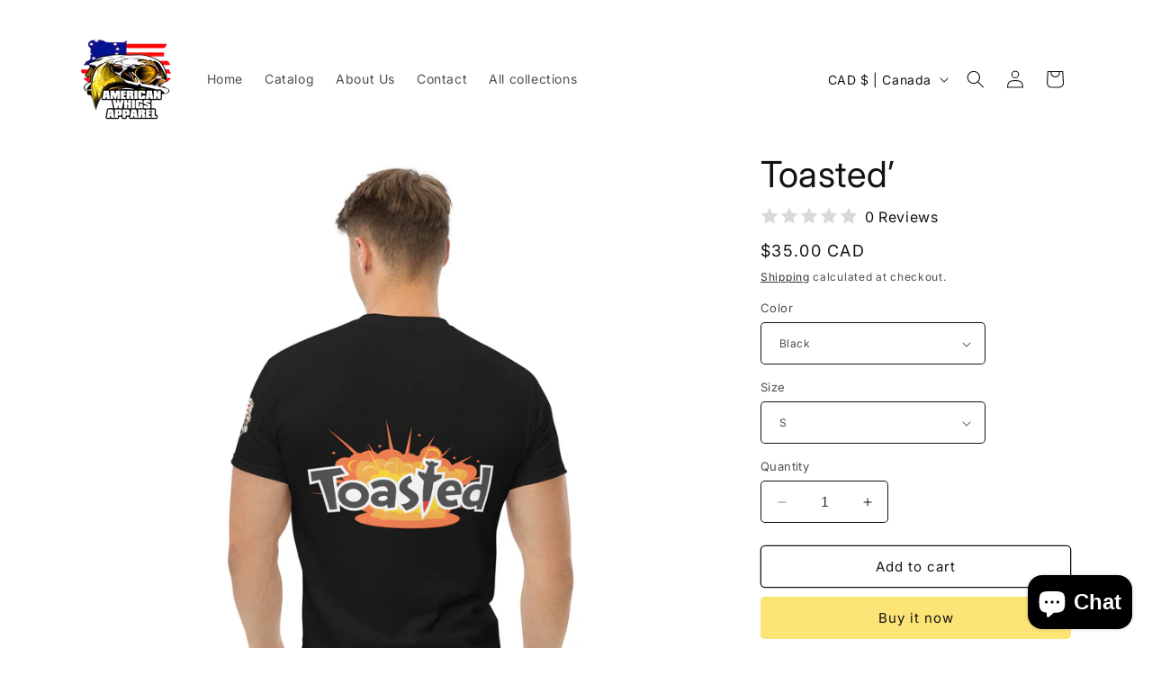

--- FILE ---
content_type: text/html; charset=utf-8
request_url: https://americanwhigsapparel.com/en-ca/products/toasted-1
body_size: 53899
content:
<!doctype html>
<html class="no-js" lang="en">
  <head>
    <meta charset="utf-8">
    <meta http-equiv="X-UA-Compatible" content="IE=edge">
    <meta name="viewport" content="width=device-width,initial-scale=1">
    <meta name="theme-color" content="">
    <link rel="canonical" href="https://americanwhigsapparel.com/en-ca/products/toasted-1"><link rel="preconnect" href="https://fonts.shopifycdn.com" crossorigin><title>
      Toasted’
 &ndash; American Whigs Apparel-1776</title>

    
      <meta name="description" content="The 100% cotton men&#39;s classic tee will help you land a more structured look. It sits nicely, maintains sharp lines around the edges, and goes perfectly with layered streetwear outfits. Plus, it&#39;s extra trendy now! • 100% cotton • Sport Grey is 90% cotton, 10% polyester • Ash Grey is 99% cotton, 1% polyester • Heather c">
    

    

<meta property="og:site_name" content="American Whigs Apparel-1776">
<meta property="og:url" content="https://americanwhigsapparel.com/en-ca/products/toasted-1">
<meta property="og:title" content="Toasted’">
<meta property="og:type" content="product">
<meta property="og:description" content="The 100% cotton men&#39;s classic tee will help you land a more structured look. It sits nicely, maintains sharp lines around the edges, and goes perfectly with layered streetwear outfits. Plus, it&#39;s extra trendy now! • 100% cotton • Sport Grey is 90% cotton, 10% polyester • Ash Grey is 99% cotton, 1% polyester • Heather c"><meta property="og:image" content="http://americanwhigsapparel.com/cdn/shop/files/mens-classic-tee-white-back-64aa08ae32528.jpg?v=1688865039">
  <meta property="og:image:secure_url" content="https://americanwhigsapparel.com/cdn/shop/files/mens-classic-tee-white-back-64aa08ae32528.jpg?v=1688865039">
  <meta property="og:image:width" content="2000">
  <meta property="og:image:height" content="2000"><meta property="og:price:amount" content="35.00">
  <meta property="og:price:currency" content="CAD"><meta name="twitter:card" content="summary_large_image">
<meta name="twitter:title" content="Toasted’">
<meta name="twitter:description" content="The 100% cotton men&#39;s classic tee will help you land a more structured look. It sits nicely, maintains sharp lines around the edges, and goes perfectly with layered streetwear outfits. Plus, it&#39;s extra trendy now! • 100% cotton • Sport Grey is 90% cotton, 10% polyester • Ash Grey is 99% cotton, 1% polyester • Heather c">


    <script src="//americanwhigsapparel.com/cdn/shop/t/6/assets/constants.js?v=58251544750838685771690509967" defer="defer"></script>
    <script src="//americanwhigsapparel.com/cdn/shop/t/6/assets/pubsub.js?v=158357773527763999511690509969" defer="defer"></script>
    <script src="//americanwhigsapparel.com/cdn/shop/t/6/assets/global.js?v=54939145903281508041690509968" defer="defer"></script><script src="//americanwhigsapparel.com/cdn/shop/t/6/assets/animations.js?v=88693664871331136111690509968" defer="defer"></script><script>window.performance && window.performance.mark && window.performance.mark('shopify.content_for_header.start');</script><meta name="google-site-verification" content="KVQh2g2fdosbqYk1xLEh0F7yQKYGVg-9gJcjROcCZjs">
<meta id="shopify-digital-wallet" name="shopify-digital-wallet" content="/71813693723/digital_wallets/dialog">
<meta name="shopify-checkout-api-token" content="848f292f5fcb0142a5f5570fa4787fe5">
<meta id="in-context-paypal-metadata" data-shop-id="71813693723" data-venmo-supported="true" data-environment="production" data-locale="en_US" data-paypal-v4="true" data-currency="CAD">
<link rel="alternate" hreflang="x-default" href="https://americanwhigsapparel.com/products/toasted-1">
<link rel="alternate" hreflang="en" href="https://americanwhigsapparel.com/products/toasted-1">
<link rel="alternate" hreflang="en-CA" href="https://americanwhigsapparel.com/en-ca/products/toasted-1">
<link rel="alternate" type="application/json+oembed" href="https://americanwhigsapparel.com/en-ca/products/toasted-1.oembed">
<script async="async" src="/checkouts/internal/preloads.js?locale=en-CA"></script>
<link rel="preconnect" href="https://shop.app" crossorigin="anonymous">
<script async="async" src="https://shop.app/checkouts/internal/preloads.js?locale=en-CA&shop_id=71813693723" crossorigin="anonymous"></script>
<script id="apple-pay-shop-capabilities" type="application/json">{"shopId":71813693723,"countryCode":"US","currencyCode":"CAD","merchantCapabilities":["supports3DS"],"merchantId":"gid:\/\/shopify\/Shop\/71813693723","merchantName":"American Whigs Apparel-1776","requiredBillingContactFields":["postalAddress","email","phone"],"requiredShippingContactFields":["postalAddress","email","phone"],"shippingType":"shipping","supportedNetworks":["visa","masterCard","amex","discover","elo","jcb"],"total":{"type":"pending","label":"American Whigs Apparel-1776","amount":"1.00"},"shopifyPaymentsEnabled":true,"supportsSubscriptions":true}</script>
<script id="shopify-features" type="application/json">{"accessToken":"848f292f5fcb0142a5f5570fa4787fe5","betas":["rich-media-storefront-analytics"],"domain":"americanwhigsapparel.com","predictiveSearch":true,"shopId":71813693723,"locale":"en"}</script>
<script>var Shopify = Shopify || {};
Shopify.shop = "american-whigs-apparel-1776.myshopify.com";
Shopify.locale = "en";
Shopify.currency = {"active":"CAD","rate":"1.38049135"};
Shopify.country = "CA";
Shopify.theme = {"name":"Spotlight","id":155179712795,"schema_name":"Spotlight","schema_version":"11.0.0","theme_store_id":1891,"role":"main"};
Shopify.theme.handle = "null";
Shopify.theme.style = {"id":null,"handle":null};
Shopify.cdnHost = "americanwhigsapparel.com/cdn";
Shopify.routes = Shopify.routes || {};
Shopify.routes.root = "/en-ca/";</script>
<script type="module">!function(o){(o.Shopify=o.Shopify||{}).modules=!0}(window);</script>
<script>!function(o){function n(){var o=[];function n(){o.push(Array.prototype.slice.apply(arguments))}return n.q=o,n}var t=o.Shopify=o.Shopify||{};t.loadFeatures=n(),t.autoloadFeatures=n()}(window);</script>
<script>
  window.ShopifyPay = window.ShopifyPay || {};
  window.ShopifyPay.apiHost = "shop.app\/pay";
  window.ShopifyPay.redirectState = null;
</script>
<script id="shop-js-analytics" type="application/json">{"pageType":"product"}</script>
<script defer="defer" async type="module" src="//americanwhigsapparel.com/cdn/shopifycloud/shop-js/modules/v2/client.init-shop-cart-sync_WVOgQShq.en.esm.js"></script>
<script defer="defer" async type="module" src="//americanwhigsapparel.com/cdn/shopifycloud/shop-js/modules/v2/chunk.common_C_13GLB1.esm.js"></script>
<script defer="defer" async type="module" src="//americanwhigsapparel.com/cdn/shopifycloud/shop-js/modules/v2/chunk.modal_CLfMGd0m.esm.js"></script>
<script type="module">
  await import("//americanwhigsapparel.com/cdn/shopifycloud/shop-js/modules/v2/client.init-shop-cart-sync_WVOgQShq.en.esm.js");
await import("//americanwhigsapparel.com/cdn/shopifycloud/shop-js/modules/v2/chunk.common_C_13GLB1.esm.js");
await import("//americanwhigsapparel.com/cdn/shopifycloud/shop-js/modules/v2/chunk.modal_CLfMGd0m.esm.js");

  window.Shopify.SignInWithShop?.initShopCartSync?.({"fedCMEnabled":true,"windoidEnabled":true});

</script>
<script>
  window.Shopify = window.Shopify || {};
  if (!window.Shopify.featureAssets) window.Shopify.featureAssets = {};
  window.Shopify.featureAssets['shop-js'] = {"shop-cart-sync":["modules/v2/client.shop-cart-sync_DuR37GeY.en.esm.js","modules/v2/chunk.common_C_13GLB1.esm.js","modules/v2/chunk.modal_CLfMGd0m.esm.js"],"init-fed-cm":["modules/v2/client.init-fed-cm_BucUoe6W.en.esm.js","modules/v2/chunk.common_C_13GLB1.esm.js","modules/v2/chunk.modal_CLfMGd0m.esm.js"],"shop-toast-manager":["modules/v2/client.shop-toast-manager_B0JfrpKj.en.esm.js","modules/v2/chunk.common_C_13GLB1.esm.js","modules/v2/chunk.modal_CLfMGd0m.esm.js"],"init-shop-cart-sync":["modules/v2/client.init-shop-cart-sync_WVOgQShq.en.esm.js","modules/v2/chunk.common_C_13GLB1.esm.js","modules/v2/chunk.modal_CLfMGd0m.esm.js"],"shop-button":["modules/v2/client.shop-button_B_U3bv27.en.esm.js","modules/v2/chunk.common_C_13GLB1.esm.js","modules/v2/chunk.modal_CLfMGd0m.esm.js"],"init-windoid":["modules/v2/client.init-windoid_DuP9q_di.en.esm.js","modules/v2/chunk.common_C_13GLB1.esm.js","modules/v2/chunk.modal_CLfMGd0m.esm.js"],"shop-cash-offers":["modules/v2/client.shop-cash-offers_BmULhtno.en.esm.js","modules/v2/chunk.common_C_13GLB1.esm.js","modules/v2/chunk.modal_CLfMGd0m.esm.js"],"pay-button":["modules/v2/client.pay-button_CrPSEbOK.en.esm.js","modules/v2/chunk.common_C_13GLB1.esm.js","modules/v2/chunk.modal_CLfMGd0m.esm.js"],"init-customer-accounts":["modules/v2/client.init-customer-accounts_jNk9cPYQ.en.esm.js","modules/v2/client.shop-login-button_DJ5ldayH.en.esm.js","modules/v2/chunk.common_C_13GLB1.esm.js","modules/v2/chunk.modal_CLfMGd0m.esm.js"],"avatar":["modules/v2/client.avatar_BTnouDA3.en.esm.js"],"checkout-modal":["modules/v2/client.checkout-modal_pBPyh9w8.en.esm.js","modules/v2/chunk.common_C_13GLB1.esm.js","modules/v2/chunk.modal_CLfMGd0m.esm.js"],"init-shop-for-new-customer-accounts":["modules/v2/client.init-shop-for-new-customer-accounts_BUoCy7a5.en.esm.js","modules/v2/client.shop-login-button_DJ5ldayH.en.esm.js","modules/v2/chunk.common_C_13GLB1.esm.js","modules/v2/chunk.modal_CLfMGd0m.esm.js"],"init-customer-accounts-sign-up":["modules/v2/client.init-customer-accounts-sign-up_CnczCz9H.en.esm.js","modules/v2/client.shop-login-button_DJ5ldayH.en.esm.js","modules/v2/chunk.common_C_13GLB1.esm.js","modules/v2/chunk.modal_CLfMGd0m.esm.js"],"init-shop-email-lookup-coordinator":["modules/v2/client.init-shop-email-lookup-coordinator_CzjY5t9o.en.esm.js","modules/v2/chunk.common_C_13GLB1.esm.js","modules/v2/chunk.modal_CLfMGd0m.esm.js"],"shop-follow-button":["modules/v2/client.shop-follow-button_CsYC63q7.en.esm.js","modules/v2/chunk.common_C_13GLB1.esm.js","modules/v2/chunk.modal_CLfMGd0m.esm.js"],"shop-login-button":["modules/v2/client.shop-login-button_DJ5ldayH.en.esm.js","modules/v2/chunk.common_C_13GLB1.esm.js","modules/v2/chunk.modal_CLfMGd0m.esm.js"],"shop-login":["modules/v2/client.shop-login_B9ccPdmx.en.esm.js","modules/v2/chunk.common_C_13GLB1.esm.js","modules/v2/chunk.modal_CLfMGd0m.esm.js"],"lead-capture":["modules/v2/client.lead-capture_D0K_KgYb.en.esm.js","modules/v2/chunk.common_C_13GLB1.esm.js","modules/v2/chunk.modal_CLfMGd0m.esm.js"],"payment-terms":["modules/v2/client.payment-terms_BWmiNN46.en.esm.js","modules/v2/chunk.common_C_13GLB1.esm.js","modules/v2/chunk.modal_CLfMGd0m.esm.js"]};
</script>
<script>(function() {
  var isLoaded = false;
  function asyncLoad() {
    if (isLoaded) return;
    isLoaded = true;
    var urls = ["\/\/cdn.shopify.com\/proxy\/7613f28a197320775778f7e9c31b9942b06b53ebc8fadacc70e6d4e5b153bdaa\/static.cdn.printful.com\/static\/js\/external\/shopify-product-customizer.js?v=0.28\u0026shop=american-whigs-apparel-1776.myshopify.com\u0026sp-cache-control=cHVibGljLCBtYXgtYWdlPTkwMA"];
    for (var i = 0; i < urls.length; i++) {
      var s = document.createElement('script');
      s.type = 'text/javascript';
      s.async = true;
      s.src = urls[i];
      var x = document.getElementsByTagName('script')[0];
      x.parentNode.insertBefore(s, x);
    }
  };
  if(window.attachEvent) {
    window.attachEvent('onload', asyncLoad);
  } else {
    window.addEventListener('load', asyncLoad, false);
  }
})();</script>
<script id="__st">var __st={"a":71813693723,"offset":-21600,"reqid":"8478addd-faa6-40d5-9188-0dcb3fd71d56-1769573570","pageurl":"americanwhigsapparel.com\/en-ca\/products\/toasted-1","u":"f5cc13ef226a","p":"product","rtyp":"product","rid":8383704334619};</script>
<script>window.ShopifyPaypalV4VisibilityTracking = true;</script>
<script id="captcha-bootstrap">!function(){'use strict';const t='contact',e='account',n='new_comment',o=[[t,t],['blogs',n],['comments',n],[t,'customer']],c=[[e,'customer_login'],[e,'guest_login'],[e,'recover_customer_password'],[e,'create_customer']],r=t=>t.map((([t,e])=>`form[action*='/${t}']:not([data-nocaptcha='true']) input[name='form_type'][value='${e}']`)).join(','),a=t=>()=>t?[...document.querySelectorAll(t)].map((t=>t.form)):[];function s(){const t=[...o],e=r(t);return a(e)}const i='password',u='form_key',d=['recaptcha-v3-token','g-recaptcha-response','h-captcha-response',i],f=()=>{try{return window.sessionStorage}catch{return}},m='__shopify_v',_=t=>t.elements[u];function p(t,e,n=!1){try{const o=window.sessionStorage,c=JSON.parse(o.getItem(e)),{data:r}=function(t){const{data:e,action:n}=t;return t[m]||n?{data:e,action:n}:{data:t,action:n}}(c);for(const[e,n]of Object.entries(r))t.elements[e]&&(t.elements[e].value=n);n&&o.removeItem(e)}catch(o){console.error('form repopulation failed',{error:o})}}const l='form_type',E='cptcha';function T(t){t.dataset[E]=!0}const w=window,h=w.document,L='Shopify',v='ce_forms',y='captcha';let A=!1;((t,e)=>{const n=(g='f06e6c50-85a8-45c8-87d0-21a2b65856fe',I='https://cdn.shopify.com/shopifycloud/storefront-forms-hcaptcha/ce_storefront_forms_captcha_hcaptcha.v1.5.2.iife.js',D={infoText:'Protected by hCaptcha',privacyText:'Privacy',termsText:'Terms'},(t,e,n)=>{const o=w[L][v],c=o.bindForm;if(c)return c(t,g,e,D).then(n);var r;o.q.push([[t,g,e,D],n]),r=I,A||(h.body.append(Object.assign(h.createElement('script'),{id:'captcha-provider',async:!0,src:r})),A=!0)});var g,I,D;w[L]=w[L]||{},w[L][v]=w[L][v]||{},w[L][v].q=[],w[L][y]=w[L][y]||{},w[L][y].protect=function(t,e){n(t,void 0,e),T(t)},Object.freeze(w[L][y]),function(t,e,n,w,h,L){const[v,y,A,g]=function(t,e,n){const i=e?o:[],u=t?c:[],d=[...i,...u],f=r(d),m=r(i),_=r(d.filter((([t,e])=>n.includes(e))));return[a(f),a(m),a(_),s()]}(w,h,L),I=t=>{const e=t.target;return e instanceof HTMLFormElement?e:e&&e.form},D=t=>v().includes(t);t.addEventListener('submit',(t=>{const e=I(t);if(!e)return;const n=D(e)&&!e.dataset.hcaptchaBound&&!e.dataset.recaptchaBound,o=_(e),c=g().includes(e)&&(!o||!o.value);(n||c)&&t.preventDefault(),c&&!n&&(function(t){try{if(!f())return;!function(t){const e=f();if(!e)return;const n=_(t);if(!n)return;const o=n.value;o&&e.removeItem(o)}(t);const e=Array.from(Array(32),(()=>Math.random().toString(36)[2])).join('');!function(t,e){_(t)||t.append(Object.assign(document.createElement('input'),{type:'hidden',name:u})),t.elements[u].value=e}(t,e),function(t,e){const n=f();if(!n)return;const o=[...t.querySelectorAll(`input[type='${i}']`)].map((({name:t})=>t)),c=[...d,...o],r={};for(const[a,s]of new FormData(t).entries())c.includes(a)||(r[a]=s);n.setItem(e,JSON.stringify({[m]:1,action:t.action,data:r}))}(t,e)}catch(e){console.error('failed to persist form',e)}}(e),e.submit())}));const S=(t,e)=>{t&&!t.dataset[E]&&(n(t,e.some((e=>e===t))),T(t))};for(const o of['focusin','change'])t.addEventListener(o,(t=>{const e=I(t);D(e)&&S(e,y())}));const B=e.get('form_key'),M=e.get(l),P=B&&M;t.addEventListener('DOMContentLoaded',(()=>{const t=y();if(P)for(const e of t)e.elements[l].value===M&&p(e,B);[...new Set([...A(),...v().filter((t=>'true'===t.dataset.shopifyCaptcha))])].forEach((e=>S(e,t)))}))}(h,new URLSearchParams(w.location.search),n,t,e,['guest_login'])})(!0,!0)}();</script>
<script integrity="sha256-4kQ18oKyAcykRKYeNunJcIwy7WH5gtpwJnB7kiuLZ1E=" data-source-attribution="shopify.loadfeatures" defer="defer" src="//americanwhigsapparel.com/cdn/shopifycloud/storefront/assets/storefront/load_feature-a0a9edcb.js" crossorigin="anonymous"></script>
<script crossorigin="anonymous" defer="defer" src="//americanwhigsapparel.com/cdn/shopifycloud/storefront/assets/shopify_pay/storefront-65b4c6d7.js?v=20250812"></script>
<script data-source-attribution="shopify.dynamic_checkout.dynamic.init">var Shopify=Shopify||{};Shopify.PaymentButton=Shopify.PaymentButton||{isStorefrontPortableWallets:!0,init:function(){window.Shopify.PaymentButton.init=function(){};var t=document.createElement("script");t.src="https://americanwhigsapparel.com/cdn/shopifycloud/portable-wallets/latest/portable-wallets.en.js",t.type="module",document.head.appendChild(t)}};
</script>
<script data-source-attribution="shopify.dynamic_checkout.buyer_consent">
  function portableWalletsHideBuyerConsent(e){var t=document.getElementById("shopify-buyer-consent"),n=document.getElementById("shopify-subscription-policy-button");t&&n&&(t.classList.add("hidden"),t.setAttribute("aria-hidden","true"),n.removeEventListener("click",e))}function portableWalletsShowBuyerConsent(e){var t=document.getElementById("shopify-buyer-consent"),n=document.getElementById("shopify-subscription-policy-button");t&&n&&(t.classList.remove("hidden"),t.removeAttribute("aria-hidden"),n.addEventListener("click",e))}window.Shopify?.PaymentButton&&(window.Shopify.PaymentButton.hideBuyerConsent=portableWalletsHideBuyerConsent,window.Shopify.PaymentButton.showBuyerConsent=portableWalletsShowBuyerConsent);
</script>
<script>
  function portableWalletsCleanup(e){e&&e.src&&console.error("Failed to load portable wallets script "+e.src);var t=document.querySelectorAll("shopify-accelerated-checkout .shopify-payment-button__skeleton, shopify-accelerated-checkout-cart .wallet-cart-button__skeleton"),e=document.getElementById("shopify-buyer-consent");for(let e=0;e<t.length;e++)t[e].remove();e&&e.remove()}function portableWalletsNotLoadedAsModule(e){e instanceof ErrorEvent&&"string"==typeof e.message&&e.message.includes("import.meta")&&"string"==typeof e.filename&&e.filename.includes("portable-wallets")&&(window.removeEventListener("error",portableWalletsNotLoadedAsModule),window.Shopify.PaymentButton.failedToLoad=e,"loading"===document.readyState?document.addEventListener("DOMContentLoaded",window.Shopify.PaymentButton.init):window.Shopify.PaymentButton.init())}window.addEventListener("error",portableWalletsNotLoadedAsModule);
</script>

<script type="module" src="https://americanwhigsapparel.com/cdn/shopifycloud/portable-wallets/latest/portable-wallets.en.js" onError="portableWalletsCleanup(this)" crossorigin="anonymous"></script>
<script nomodule>
  document.addEventListener("DOMContentLoaded", portableWalletsCleanup);
</script>

<link id="shopify-accelerated-checkout-styles" rel="stylesheet" media="screen" href="https://americanwhigsapparel.com/cdn/shopifycloud/portable-wallets/latest/accelerated-checkout-backwards-compat.css" crossorigin="anonymous">
<style id="shopify-accelerated-checkout-cart">
        #shopify-buyer-consent {
  margin-top: 1em;
  display: inline-block;
  width: 100%;
}

#shopify-buyer-consent.hidden {
  display: none;
}

#shopify-subscription-policy-button {
  background: none;
  border: none;
  padding: 0;
  text-decoration: underline;
  font-size: inherit;
  cursor: pointer;
}

#shopify-subscription-policy-button::before {
  box-shadow: none;
}

      </style>
<script id="sections-script" data-sections="header" defer="defer" src="//americanwhigsapparel.com/cdn/shop/t/6/compiled_assets/scripts.js?v=298"></script>
<script>window.performance && window.performance.mark && window.performance.mark('shopify.content_for_header.end');</script>


    <style data-shopify>
      @font-face {
  font-family: Inter;
  font-weight: 400;
  font-style: normal;
  font-display: swap;
  src: url("//americanwhigsapparel.com/cdn/fonts/inter/inter_n4.b2a3f24c19b4de56e8871f609e73ca7f6d2e2bb9.woff2") format("woff2"),
       url("//americanwhigsapparel.com/cdn/fonts/inter/inter_n4.af8052d517e0c9ffac7b814872cecc27ae1fa132.woff") format("woff");
}

      @font-face {
  font-family: Inter;
  font-weight: 700;
  font-style: normal;
  font-display: swap;
  src: url("//americanwhigsapparel.com/cdn/fonts/inter/inter_n7.02711e6b374660cfc7915d1afc1c204e633421e4.woff2") format("woff2"),
       url("//americanwhigsapparel.com/cdn/fonts/inter/inter_n7.6dab87426f6b8813070abd79972ceaf2f8d3b012.woff") format("woff");
}

      @font-face {
  font-family: Inter;
  font-weight: 400;
  font-style: italic;
  font-display: swap;
  src: url("//americanwhigsapparel.com/cdn/fonts/inter/inter_i4.feae1981dda792ab80d117249d9c7e0f1017e5b3.woff2") format("woff2"),
       url("//americanwhigsapparel.com/cdn/fonts/inter/inter_i4.62773b7113d5e5f02c71486623cf828884c85c6e.woff") format("woff");
}

      @font-face {
  font-family: Inter;
  font-weight: 700;
  font-style: italic;
  font-display: swap;
  src: url("//americanwhigsapparel.com/cdn/fonts/inter/inter_i7.b377bcd4cc0f160622a22d638ae7e2cd9b86ea4c.woff2") format("woff2"),
       url("//americanwhigsapparel.com/cdn/fonts/inter/inter_i7.7c69a6a34e3bb44fcf6f975857e13b9a9b25beb4.woff") format("woff");
}

      @font-face {
  font-family: Inter;
  font-weight: 400;
  font-style: normal;
  font-display: swap;
  src: url("//americanwhigsapparel.com/cdn/fonts/inter/inter_n4.b2a3f24c19b4de56e8871f609e73ca7f6d2e2bb9.woff2") format("woff2"),
       url("//americanwhigsapparel.com/cdn/fonts/inter/inter_n4.af8052d517e0c9ffac7b814872cecc27ae1fa132.woff") format("woff");
}


      
        :root,
        .color-background-1 {
          --color-background: 255,255,255;
        
          --gradient-background: #ffffff;
        
        --color-foreground: 18,18,18;
        --color-shadow: 18,18,18;
        --color-button: 252,228,119;
        --color-button-text: 18,18,18;
        --color-secondary-button: 255,255,255;
        --color-secondary-button-text: 18,18,18;
        --color-link: 18,18,18;
        --color-badge-foreground: 18,18,18;
        --color-badge-background: 255,255,255;
        --color-badge-border: 18,18,18;
        --payment-terms-background-color: rgb(255 255 255);
      }
      
        
        .color-background-2 {
          --color-background: 243,243,243;
        
          --gradient-background: #f3f3f3;
        
        --color-foreground: 18,18,18;
        --color-shadow: 18,18,18;
        --color-button: 18,18,18;
        --color-button-text: 243,243,243;
        --color-secondary-button: 243,243,243;
        --color-secondary-button-text: 18,18,18;
        --color-link: 18,18,18;
        --color-badge-foreground: 18,18,18;
        --color-badge-background: 243,243,243;
        --color-badge-border: 18,18,18;
        --payment-terms-background-color: rgb(243 243 243);
      }
      
        
        .color-inverse {
          --color-background: 36,40,51;
        
          --gradient-background: #242833;
        
        --color-foreground: 255,255,255;
        --color-shadow: 18,18,18;
        --color-button: 255,255,255;
        --color-button-text: 18,18,18;
        --color-secondary-button: 36,40,51;
        --color-secondary-button-text: 255,255,255;
        --color-link: 255,255,255;
        --color-badge-foreground: 255,255,255;
        --color-badge-background: 36,40,51;
        --color-badge-border: 255,255,255;
        --payment-terms-background-color: rgb(36 40 51);
      }
      
        
        .color-accent-1 {
          --color-background: 18,18,18;
        
          --gradient-background: #121212;
        
        --color-foreground: 255,255,255;
        --color-shadow: 18,18,18;
        --color-button: 255,255,255;
        --color-button-text: 18,18,18;
        --color-secondary-button: 18,18,18;
        --color-secondary-button-text: 255,255,255;
        --color-link: 255,255,255;
        --color-badge-foreground: 255,255,255;
        --color-badge-background: 18,18,18;
        --color-badge-border: 255,255,255;
        --payment-terms-background-color: rgb(18 18 18);
      }
      
        
        .color-accent-2 {
          --color-background: 185,0,0;
        
          --gradient-background: #b90000;
        
        --color-foreground: 255,255,255;
        --color-shadow: 18,18,18;
        --color-button: 255,255,255;
        --color-button-text: 185,0,0;
        --color-secondary-button: 185,0,0;
        --color-secondary-button-text: 255,255,255;
        --color-link: 255,255,255;
        --color-badge-foreground: 255,255,255;
        --color-badge-background: 185,0,0;
        --color-badge-border: 255,255,255;
        --payment-terms-background-color: rgb(185 0 0);
      }
      

      body, .color-background-1, .color-background-2, .color-inverse, .color-accent-1, .color-accent-2 {
        color: rgba(var(--color-foreground), 0.75);
        background-color: rgb(var(--color-background));
      }

      :root {
        --font-body-family: Inter, sans-serif;
        --font-body-style: normal;
        --font-body-weight: 400;
        --font-body-weight-bold: 700;

        --font-heading-family: Inter, sans-serif;
        --font-heading-style: normal;
        --font-heading-weight: 400;

        --font-body-scale: 1.0;
        --font-heading-scale: 1.0;

        --media-padding: px;
        --media-border-opacity: 0.0;
        --media-border-width: 0px;
        --media-radius: 4px;
        --media-shadow-opacity: 0.0;
        --media-shadow-horizontal-offset: 0px;
        --media-shadow-vertical-offset: 4px;
        --media-shadow-blur-radius: 5px;
        --media-shadow-visible: 0;

        --page-width: 120rem;
        --page-width-margin: 0rem;

        --product-card-image-padding: 0.0rem;
        --product-card-corner-radius: 1.6rem;
        --product-card-text-alignment: left;
        --product-card-border-width: 0.0rem;
        --product-card-border-opacity: 0.1;
        --product-card-shadow-opacity: 0.0;
        --product-card-shadow-visible: 0;
        --product-card-shadow-horizontal-offset: 0.0rem;
        --product-card-shadow-vertical-offset: 0.4rem;
        --product-card-shadow-blur-radius: 0.5rem;

        --collection-card-image-padding: 0.0rem;
        --collection-card-corner-radius: 1.6rem;
        --collection-card-text-alignment: left;
        --collection-card-border-width: 0.0rem;
        --collection-card-border-opacity: 0.1;
        --collection-card-shadow-opacity: 0.0;
        --collection-card-shadow-visible: 0;
        --collection-card-shadow-horizontal-offset: 0.0rem;
        --collection-card-shadow-vertical-offset: 0.4rem;
        --collection-card-shadow-blur-radius: 0.5rem;

        --blog-card-image-padding: 0.0rem;
        --blog-card-corner-radius: 1.6rem;
        --blog-card-text-alignment: left;
        --blog-card-border-width: 0.0rem;
        --blog-card-border-opacity: 0.1;
        --blog-card-shadow-opacity: 0.0;
        --blog-card-shadow-visible: 0;
        --blog-card-shadow-horizontal-offset: 0.0rem;
        --blog-card-shadow-vertical-offset: 0.4rem;
        --blog-card-shadow-blur-radius: 0.5rem;

        --badge-corner-radius: 0.4rem;

        --popup-border-width: 1px;
        --popup-border-opacity: 1.0;
        --popup-corner-radius: 4px;
        --popup-shadow-opacity: 0.0;
        --popup-shadow-horizontal-offset: 0px;
        --popup-shadow-vertical-offset: 4px;
        --popup-shadow-blur-radius: 5px;

        --drawer-border-width: 1px;
        --drawer-border-opacity: 0.1;
        --drawer-shadow-opacity: 0.0;
        --drawer-shadow-horizontal-offset: 0px;
        --drawer-shadow-vertical-offset: 4px;
        --drawer-shadow-blur-radius: 5px;

        --spacing-sections-desktop: 0px;
        --spacing-sections-mobile: 0px;

        --grid-desktop-vertical-spacing: 16px;
        --grid-desktop-horizontal-spacing: 16px;
        --grid-mobile-vertical-spacing: 8px;
        --grid-mobile-horizontal-spacing: 8px;

        --text-boxes-border-opacity: 0.1;
        --text-boxes-border-width: 0px;
        --text-boxes-radius: 0px;
        --text-boxes-shadow-opacity: 0.0;
        --text-boxes-shadow-visible: 0;
        --text-boxes-shadow-horizontal-offset: 0px;
        --text-boxes-shadow-vertical-offset: 4px;
        --text-boxes-shadow-blur-radius: 5px;

        --buttons-radius: 4px;
        --buttons-radius-outset: 5px;
        --buttons-border-width: 1px;
        --buttons-border-opacity: 1.0;
        --buttons-shadow-opacity: 0.0;
        --buttons-shadow-visible: 0;
        --buttons-shadow-horizontal-offset: 0px;
        --buttons-shadow-vertical-offset: 4px;
        --buttons-shadow-blur-radius: 5px;
        --buttons-border-offset: 0.3px;

        --inputs-radius: 4px;
        --inputs-border-width: 1px;
        --inputs-border-opacity: 1.0;
        --inputs-shadow-opacity: 0.0;
        --inputs-shadow-horizontal-offset: 0px;
        --inputs-margin-offset: 0px;
        --inputs-shadow-vertical-offset: 4px;
        --inputs-shadow-blur-radius: 5px;
        --inputs-radius-outset: 5px;

        --variant-pills-radius: 40px;
        --variant-pills-border-width: 1px;
        --variant-pills-border-opacity: 0.55;
        --variant-pills-shadow-opacity: 0.0;
        --variant-pills-shadow-horizontal-offset: 0px;
        --variant-pills-shadow-vertical-offset: 4px;
        --variant-pills-shadow-blur-radius: 5px;
      }

      *,
      *::before,
      *::after {
        box-sizing: inherit;
      }

      html {
        box-sizing: border-box;
        font-size: calc(var(--font-body-scale) * 62.5%);
        height: 100%;
      }

      body {
        display: grid;
        grid-template-rows: auto auto 1fr auto;
        grid-template-columns: 100%;
        min-height: 100%;
        margin: 0;
        font-size: 1.5rem;
        letter-spacing: 0.06rem;
        line-height: calc(1 + 0.8 / var(--font-body-scale));
        font-family: var(--font-body-family);
        font-style: var(--font-body-style);
        font-weight: var(--font-body-weight);
      }

      @media screen and (min-width: 750px) {
        body {
          font-size: 1.6rem;
        }
      }
    </style>

    <link href="//americanwhigsapparel.com/cdn/shop/t/6/assets/base.css?v=9550999516566968811690509969" rel="stylesheet" type="text/css" media="all" />
<link rel="preload" as="font" href="//americanwhigsapparel.com/cdn/fonts/inter/inter_n4.b2a3f24c19b4de56e8871f609e73ca7f6d2e2bb9.woff2" type="font/woff2" crossorigin><link rel="preload" as="font" href="//americanwhigsapparel.com/cdn/fonts/inter/inter_n4.b2a3f24c19b4de56e8871f609e73ca7f6d2e2bb9.woff2" type="font/woff2" crossorigin><link href="//americanwhigsapparel.com/cdn/shop/t/6/assets/component-localization-form.css?v=143319823105703127341690509968" rel="stylesheet" type="text/css" media="all" />
      <script src="//americanwhigsapparel.com/cdn/shop/t/6/assets/localization-form.js?v=161644695336821385561690509968" defer="defer"></script><link
        rel="stylesheet"
        href="//americanwhigsapparel.com/cdn/shop/t/6/assets/component-predictive-search.css?v=118923337488134913561690509968"
        media="print"
        onload="this.media='all'"
      ><script>
      document.documentElement.className = document.documentElement.className.replace('no-js', 'js');
      if (Shopify.designMode) {
        document.documentElement.classList.add('shopify-design-mode');
      }
    </script>
  <script src="https://cdn.shopify.com/extensions/e8878072-2f6b-4e89-8082-94b04320908d/inbox-1254/assets/inbox-chat-loader.js" type="text/javascript" defer="defer"></script>
<link href="https://monorail-edge.shopifysvc.com" rel="dns-prefetch">
<script>(function(){if ("sendBeacon" in navigator && "performance" in window) {try {var session_token_from_headers = performance.getEntriesByType('navigation')[0].serverTiming.find(x => x.name == '_s').description;} catch {var session_token_from_headers = undefined;}var session_cookie_matches = document.cookie.match(/_shopify_s=([^;]*)/);var session_token_from_cookie = session_cookie_matches && session_cookie_matches.length === 2 ? session_cookie_matches[1] : "";var session_token = session_token_from_headers || session_token_from_cookie || "";function handle_abandonment_event(e) {var entries = performance.getEntries().filter(function(entry) {return /monorail-edge.shopifysvc.com/.test(entry.name);});if (!window.abandonment_tracked && entries.length === 0) {window.abandonment_tracked = true;var currentMs = Date.now();var navigation_start = performance.timing.navigationStart;var payload = {shop_id: 71813693723,url: window.location.href,navigation_start,duration: currentMs - navigation_start,session_token,page_type: "product"};window.navigator.sendBeacon("https://monorail-edge.shopifysvc.com/v1/produce", JSON.stringify({schema_id: "online_store_buyer_site_abandonment/1.1",payload: payload,metadata: {event_created_at_ms: currentMs,event_sent_at_ms: currentMs}}));}}window.addEventListener('pagehide', handle_abandonment_event);}}());</script>
<script id="web-pixels-manager-setup">(function e(e,d,r,n,o){if(void 0===o&&(o={}),!Boolean(null===(a=null===(i=window.Shopify)||void 0===i?void 0:i.analytics)||void 0===a?void 0:a.replayQueue)){var i,a;window.Shopify=window.Shopify||{};var t=window.Shopify;t.analytics=t.analytics||{};var s=t.analytics;s.replayQueue=[],s.publish=function(e,d,r){return s.replayQueue.push([e,d,r]),!0};try{self.performance.mark("wpm:start")}catch(e){}var l=function(){var e={modern:/Edge?\/(1{2}[4-9]|1[2-9]\d|[2-9]\d{2}|\d{4,})\.\d+(\.\d+|)|Firefox\/(1{2}[4-9]|1[2-9]\d|[2-9]\d{2}|\d{4,})\.\d+(\.\d+|)|Chrom(ium|e)\/(9{2}|\d{3,})\.\d+(\.\d+|)|(Maci|X1{2}).+ Version\/(15\.\d+|(1[6-9]|[2-9]\d|\d{3,})\.\d+)([,.]\d+|)( \(\w+\)|)( Mobile\/\w+|) Safari\/|Chrome.+OPR\/(9{2}|\d{3,})\.\d+\.\d+|(CPU[ +]OS|iPhone[ +]OS|CPU[ +]iPhone|CPU IPhone OS|CPU iPad OS)[ +]+(15[._]\d+|(1[6-9]|[2-9]\d|\d{3,})[._]\d+)([._]\d+|)|Android:?[ /-](13[3-9]|1[4-9]\d|[2-9]\d{2}|\d{4,})(\.\d+|)(\.\d+|)|Android.+Firefox\/(13[5-9]|1[4-9]\d|[2-9]\d{2}|\d{4,})\.\d+(\.\d+|)|Android.+Chrom(ium|e)\/(13[3-9]|1[4-9]\d|[2-9]\d{2}|\d{4,})\.\d+(\.\d+|)|SamsungBrowser\/([2-9]\d|\d{3,})\.\d+/,legacy:/Edge?\/(1[6-9]|[2-9]\d|\d{3,})\.\d+(\.\d+|)|Firefox\/(5[4-9]|[6-9]\d|\d{3,})\.\d+(\.\d+|)|Chrom(ium|e)\/(5[1-9]|[6-9]\d|\d{3,})\.\d+(\.\d+|)([\d.]+$|.*Safari\/(?![\d.]+ Edge\/[\d.]+$))|(Maci|X1{2}).+ Version\/(10\.\d+|(1[1-9]|[2-9]\d|\d{3,})\.\d+)([,.]\d+|)( \(\w+\)|)( Mobile\/\w+|) Safari\/|Chrome.+OPR\/(3[89]|[4-9]\d|\d{3,})\.\d+\.\d+|(CPU[ +]OS|iPhone[ +]OS|CPU[ +]iPhone|CPU IPhone OS|CPU iPad OS)[ +]+(10[._]\d+|(1[1-9]|[2-9]\d|\d{3,})[._]\d+)([._]\d+|)|Android:?[ /-](13[3-9]|1[4-9]\d|[2-9]\d{2}|\d{4,})(\.\d+|)(\.\d+|)|Mobile Safari.+OPR\/([89]\d|\d{3,})\.\d+\.\d+|Android.+Firefox\/(13[5-9]|1[4-9]\d|[2-9]\d{2}|\d{4,})\.\d+(\.\d+|)|Android.+Chrom(ium|e)\/(13[3-9]|1[4-9]\d|[2-9]\d{2}|\d{4,})\.\d+(\.\d+|)|Android.+(UC? ?Browser|UCWEB|U3)[ /]?(15\.([5-9]|\d{2,})|(1[6-9]|[2-9]\d|\d{3,})\.\d+)\.\d+|SamsungBrowser\/(5\.\d+|([6-9]|\d{2,})\.\d+)|Android.+MQ{2}Browser\/(14(\.(9|\d{2,})|)|(1[5-9]|[2-9]\d|\d{3,})(\.\d+|))(\.\d+|)|K[Aa][Ii]OS\/(3\.\d+|([4-9]|\d{2,})\.\d+)(\.\d+|)/},d=e.modern,r=e.legacy,n=navigator.userAgent;return n.match(d)?"modern":n.match(r)?"legacy":"unknown"}(),u="modern"===l?"modern":"legacy",c=(null!=n?n:{modern:"",legacy:""})[u],f=function(e){return[e.baseUrl,"/wpm","/b",e.hashVersion,"modern"===e.buildTarget?"m":"l",".js"].join("")}({baseUrl:d,hashVersion:r,buildTarget:u}),m=function(e){var d=e.version,r=e.bundleTarget,n=e.surface,o=e.pageUrl,i=e.monorailEndpoint;return{emit:function(e){var a=e.status,t=e.errorMsg,s=(new Date).getTime(),l=JSON.stringify({metadata:{event_sent_at_ms:s},events:[{schema_id:"web_pixels_manager_load/3.1",payload:{version:d,bundle_target:r,page_url:o,status:a,surface:n,error_msg:t},metadata:{event_created_at_ms:s}}]});if(!i)return console&&console.warn&&console.warn("[Web Pixels Manager] No Monorail endpoint provided, skipping logging."),!1;try{return self.navigator.sendBeacon.bind(self.navigator)(i,l)}catch(e){}var u=new XMLHttpRequest;try{return u.open("POST",i,!0),u.setRequestHeader("Content-Type","text/plain"),u.send(l),!0}catch(e){return console&&console.warn&&console.warn("[Web Pixels Manager] Got an unhandled error while logging to Monorail."),!1}}}}({version:r,bundleTarget:l,surface:e.surface,pageUrl:self.location.href,monorailEndpoint:e.monorailEndpoint});try{o.browserTarget=l,function(e){var d=e.src,r=e.async,n=void 0===r||r,o=e.onload,i=e.onerror,a=e.sri,t=e.scriptDataAttributes,s=void 0===t?{}:t,l=document.createElement("script"),u=document.querySelector("head"),c=document.querySelector("body");if(l.async=n,l.src=d,a&&(l.integrity=a,l.crossOrigin="anonymous"),s)for(var f in s)if(Object.prototype.hasOwnProperty.call(s,f))try{l.dataset[f]=s[f]}catch(e){}if(o&&l.addEventListener("load",o),i&&l.addEventListener("error",i),u)u.appendChild(l);else{if(!c)throw new Error("Did not find a head or body element to append the script");c.appendChild(l)}}({src:f,async:!0,onload:function(){if(!function(){var e,d;return Boolean(null===(d=null===(e=window.Shopify)||void 0===e?void 0:e.analytics)||void 0===d?void 0:d.initialized)}()){var d=window.webPixelsManager.init(e)||void 0;if(d){var r=window.Shopify.analytics;r.replayQueue.forEach((function(e){var r=e[0],n=e[1],o=e[2];d.publishCustomEvent(r,n,o)})),r.replayQueue=[],r.publish=d.publishCustomEvent,r.visitor=d.visitor,r.initialized=!0}}},onerror:function(){return m.emit({status:"failed",errorMsg:"".concat(f," has failed to load")})},sri:function(e){var d=/^sha384-[A-Za-z0-9+/=]+$/;return"string"==typeof e&&d.test(e)}(c)?c:"",scriptDataAttributes:o}),m.emit({status:"loading"})}catch(e){m.emit({status:"failed",errorMsg:(null==e?void 0:e.message)||"Unknown error"})}}})({shopId: 71813693723,storefrontBaseUrl: "https://americanwhigsapparel.com",extensionsBaseUrl: "https://extensions.shopifycdn.com/cdn/shopifycloud/web-pixels-manager",monorailEndpoint: "https://monorail-edge.shopifysvc.com/unstable/produce_batch",surface: "storefront-renderer",enabledBetaFlags: ["2dca8a86"],webPixelsConfigList: [{"id":"842367259","configuration":"{\"config\":\"{\\\"pixel_id\\\":\\\"GT-W6XLRM9\\\",\\\"target_country\\\":\\\"US\\\",\\\"gtag_events\\\":[{\\\"type\\\":\\\"purchase\\\",\\\"action_label\\\":\\\"MC-CZJ56S5P7K\\\"},{\\\"type\\\":\\\"page_view\\\",\\\"action_label\\\":\\\"MC-CZJ56S5P7K\\\"},{\\\"type\\\":\\\"view_item\\\",\\\"action_label\\\":\\\"MC-CZJ56S5P7K\\\"}],\\\"enable_monitoring_mode\\\":false}\"}","eventPayloadVersion":"v1","runtimeContext":"OPEN","scriptVersion":"b2a88bafab3e21179ed38636efcd8a93","type":"APP","apiClientId":1780363,"privacyPurposes":[],"dataSharingAdjustments":{"protectedCustomerApprovalScopes":["read_customer_address","read_customer_email","read_customer_name","read_customer_personal_data","read_customer_phone"]}},{"id":"shopify-app-pixel","configuration":"{}","eventPayloadVersion":"v1","runtimeContext":"STRICT","scriptVersion":"0450","apiClientId":"shopify-pixel","type":"APP","privacyPurposes":["ANALYTICS","MARKETING"]},{"id":"shopify-custom-pixel","eventPayloadVersion":"v1","runtimeContext":"LAX","scriptVersion":"0450","apiClientId":"shopify-pixel","type":"CUSTOM","privacyPurposes":["ANALYTICS","MARKETING"]}],isMerchantRequest: false,initData: {"shop":{"name":"American Whigs Apparel-1776","paymentSettings":{"currencyCode":"USD"},"myshopifyDomain":"american-whigs-apparel-1776.myshopify.com","countryCode":"US","storefrontUrl":"https:\/\/americanwhigsapparel.com\/en-ca"},"customer":null,"cart":null,"checkout":null,"productVariants":[{"price":{"amount":35.0,"currencyCode":"CAD"},"product":{"title":"Toasted’","vendor":"American Whigs Apparel-1776","id":"8383704334619","untranslatedTitle":"Toasted’","url":"\/en-ca\/products\/toasted-1","type":""},"id":"45563711062299","image":{"src":"\/\/americanwhigsapparel.com\/cdn\/shop\/files\/mens-classic-tee-black-back-64aa08ae36776.jpg?v=1688865043"},"sku":"4102147_11546","title":"Black \/ S","untranslatedTitle":"Black \/ S"},{"price":{"amount":35.0,"currencyCode":"CAD"},"product":{"title":"Toasted’","vendor":"American Whigs Apparel-1776","id":"8383704334619","untranslatedTitle":"Toasted’","url":"\/en-ca\/products\/toasted-1","type":""},"id":"45563711095067","image":{"src":"\/\/americanwhigsapparel.com\/cdn\/shop\/files\/mens-classic-tee-black-back-64aa08ae36776.jpg?v=1688865043"},"sku":"4102147_11547","title":"Black \/ M","untranslatedTitle":"Black \/ M"},{"price":{"amount":35.0,"currencyCode":"CAD"},"product":{"title":"Toasted’","vendor":"American Whigs Apparel-1776","id":"8383704334619","untranslatedTitle":"Toasted’","url":"\/en-ca\/products\/toasted-1","type":""},"id":"45563711127835","image":{"src":"\/\/americanwhigsapparel.com\/cdn\/shop\/files\/mens-classic-tee-black-back-64aa08ae36776.jpg?v=1688865043"},"sku":"4102147_11548","title":"Black \/ L","untranslatedTitle":"Black \/ L"},{"price":{"amount":35.0,"currencyCode":"CAD"},"product":{"title":"Toasted’","vendor":"American Whigs Apparel-1776","id":"8383704334619","untranslatedTitle":"Toasted’","url":"\/en-ca\/products\/toasted-1","type":""},"id":"45563711160603","image":{"src":"\/\/americanwhigsapparel.com\/cdn\/shop\/files\/mens-classic-tee-black-back-64aa08ae36776.jpg?v=1688865043"},"sku":"4102147_11549","title":"Black \/ XL","untranslatedTitle":"Black \/ XL"},{"price":{"amount":35.0,"currencyCode":"CAD"},"product":{"title":"Toasted’","vendor":"American Whigs Apparel-1776","id":"8383704334619","untranslatedTitle":"Toasted’","url":"\/en-ca\/products\/toasted-1","type":""},"id":"45563711193371","image":{"src":"\/\/americanwhigsapparel.com\/cdn\/shop\/files\/mens-classic-tee-black-back-64aa08ae36776.jpg?v=1688865043"},"sku":"4102147_11550","title":"Black \/ 2XL","untranslatedTitle":"Black \/ 2XL"},{"price":{"amount":36.0,"currencyCode":"CAD"},"product":{"title":"Toasted’","vendor":"American Whigs Apparel-1776","id":"8383704334619","untranslatedTitle":"Toasted’","url":"\/en-ca\/products\/toasted-1","type":""},"id":"45563711226139","image":{"src":"\/\/americanwhigsapparel.com\/cdn\/shop\/files\/mens-classic-tee-black-back-64aa08ae36776.jpg?v=1688865043"},"sku":"4102147_12644","title":"Black \/ 3XL","untranslatedTitle":"Black \/ 3XL"},{"price":{"amount":39.0,"currencyCode":"CAD"},"product":{"title":"Toasted’","vendor":"American Whigs Apparel-1776","id":"8383704334619","untranslatedTitle":"Toasted’","url":"\/en-ca\/products\/toasted-1","type":""},"id":"45563711258907","image":{"src":"\/\/americanwhigsapparel.com\/cdn\/shop\/files\/mens-classic-tee-black-back-64aa08ae36776.jpg?v=1688865043"},"sku":"4102147_12645","title":"Black \/ 4XL","untranslatedTitle":"Black \/ 4XL"},{"price":{"amount":42.0,"currencyCode":"CAD"},"product":{"title":"Toasted’","vendor":"American Whigs Apparel-1776","id":"8383704334619","untranslatedTitle":"Toasted’","url":"\/en-ca\/products\/toasted-1","type":""},"id":"45563711291675","image":{"src":"\/\/americanwhigsapparel.com\/cdn\/shop\/files\/mens-classic-tee-black-back-64aa08ae36776.jpg?v=1688865043"},"sku":"4102147_12646","title":"Black \/ 5XL","untranslatedTitle":"Black \/ 5XL"},{"price":{"amount":35.0,"currencyCode":"CAD"},"product":{"title":"Toasted’","vendor":"American Whigs Apparel-1776","id":"8383704334619","untranslatedTitle":"Toasted’","url":"\/en-ca\/products\/toasted-1","type":""},"id":"45563711324443","image":{"src":"\/\/americanwhigsapparel.com\/cdn\/shop\/files\/mens-classic-tee-navy-back-64aa08ae36e6f.jpg?v=1688865051"},"sku":"4102147_11561","title":"Navy \/ S","untranslatedTitle":"Navy \/ S"},{"price":{"amount":35.0,"currencyCode":"CAD"},"product":{"title":"Toasted’","vendor":"American Whigs Apparel-1776","id":"8383704334619","untranslatedTitle":"Toasted’","url":"\/en-ca\/products\/toasted-1","type":""},"id":"45563711357211","image":{"src":"\/\/americanwhigsapparel.com\/cdn\/shop\/files\/mens-classic-tee-navy-back-64aa08ae36e6f.jpg?v=1688865051"},"sku":"4102147_11562","title":"Navy \/ M","untranslatedTitle":"Navy \/ M"},{"price":{"amount":35.0,"currencyCode":"CAD"},"product":{"title":"Toasted’","vendor":"American Whigs Apparel-1776","id":"8383704334619","untranslatedTitle":"Toasted’","url":"\/en-ca\/products\/toasted-1","type":""},"id":"45563711422747","image":{"src":"\/\/americanwhigsapparel.com\/cdn\/shop\/files\/mens-classic-tee-navy-back-64aa08ae36e6f.jpg?v=1688865051"},"sku":"4102147_11563","title":"Navy \/ L","untranslatedTitle":"Navy \/ L"},{"price":{"amount":35.0,"currencyCode":"CAD"},"product":{"title":"Toasted’","vendor":"American Whigs Apparel-1776","id":"8383704334619","untranslatedTitle":"Toasted’","url":"\/en-ca\/products\/toasted-1","type":""},"id":"45563711455515","image":{"src":"\/\/americanwhigsapparel.com\/cdn\/shop\/files\/mens-classic-tee-navy-back-64aa08ae36e6f.jpg?v=1688865051"},"sku":"4102147_11564","title":"Navy \/ XL","untranslatedTitle":"Navy \/ XL"},{"price":{"amount":35.0,"currencyCode":"CAD"},"product":{"title":"Toasted’","vendor":"American Whigs Apparel-1776","id":"8383704334619","untranslatedTitle":"Toasted’","url":"\/en-ca\/products\/toasted-1","type":""},"id":"45563711488283","image":{"src":"\/\/americanwhigsapparel.com\/cdn\/shop\/files\/mens-classic-tee-navy-back-64aa08ae36e6f.jpg?v=1688865051"},"sku":"4102147_11565","title":"Navy \/ 2XL","untranslatedTitle":"Navy \/ 2XL"},{"price":{"amount":36.0,"currencyCode":"CAD"},"product":{"title":"Toasted’","vendor":"American Whigs Apparel-1776","id":"8383704334619","untranslatedTitle":"Toasted’","url":"\/en-ca\/products\/toasted-1","type":""},"id":"45563711521051","image":{"src":"\/\/americanwhigsapparel.com\/cdn\/shop\/files\/mens-classic-tee-navy-back-64aa08ae36e6f.jpg?v=1688865051"},"sku":"4102147_12653","title":"Navy \/ 3XL","untranslatedTitle":"Navy \/ 3XL"},{"price":{"amount":39.0,"currencyCode":"CAD"},"product":{"title":"Toasted’","vendor":"American Whigs Apparel-1776","id":"8383704334619","untranslatedTitle":"Toasted’","url":"\/en-ca\/products\/toasted-1","type":""},"id":"45563711553819","image":{"src":"\/\/americanwhigsapparel.com\/cdn\/shop\/files\/mens-classic-tee-navy-back-64aa08ae36e6f.jpg?v=1688865051"},"sku":"4102147_12668","title":"Navy \/ 4XL","untranslatedTitle":"Navy \/ 4XL"},{"price":{"amount":42.0,"currencyCode":"CAD"},"product":{"title":"Toasted’","vendor":"American Whigs Apparel-1776","id":"8383704334619","untranslatedTitle":"Toasted’","url":"\/en-ca\/products\/toasted-1","type":""},"id":"45563711586587","image":{"src":"\/\/americanwhigsapparel.com\/cdn\/shop\/files\/mens-classic-tee-navy-back-64aa08ae36e6f.jpg?v=1688865051"},"sku":"4102147_12669","title":"Navy \/ 5XL","untranslatedTitle":"Navy \/ 5XL"},{"price":{"amount":35.0,"currencyCode":"CAD"},"product":{"title":"Toasted’","vendor":"American Whigs Apparel-1776","id":"8383704334619","untranslatedTitle":"Toasted’","url":"\/en-ca\/products\/toasted-1","type":""},"id":"45563711619355","image":{"src":"\/\/americanwhigsapparel.com\/cdn\/shop\/files\/mens-classic-tee-military-green-back-64aa08ae37c83.jpg?v=1688865057"},"sku":"4102147_15867","title":"Military Green \/ S","untranslatedTitle":"Military Green \/ S"},{"price":{"amount":35.0,"currencyCode":"CAD"},"product":{"title":"Toasted’","vendor":"American Whigs Apparel-1776","id":"8383704334619","untranslatedTitle":"Toasted’","url":"\/en-ca\/products\/toasted-1","type":""},"id":"45563711652123","image":{"src":"\/\/americanwhigsapparel.com\/cdn\/shop\/files\/mens-classic-tee-military-green-back-64aa08ae37c83.jpg?v=1688865057"},"sku":"4102147_15868","title":"Military Green \/ M","untranslatedTitle":"Military Green \/ M"},{"price":{"amount":35.0,"currencyCode":"CAD"},"product":{"title":"Toasted’","vendor":"American Whigs Apparel-1776","id":"8383704334619","untranslatedTitle":"Toasted’","url":"\/en-ca\/products\/toasted-1","type":""},"id":"45563711684891","image":{"src":"\/\/americanwhigsapparel.com\/cdn\/shop\/files\/mens-classic-tee-military-green-back-64aa08ae37c83.jpg?v=1688865057"},"sku":"4102147_15869","title":"Military Green \/ L","untranslatedTitle":"Military Green \/ L"},{"price":{"amount":35.0,"currencyCode":"CAD"},"product":{"title":"Toasted’","vendor":"American Whigs Apparel-1776","id":"8383704334619","untranslatedTitle":"Toasted’","url":"\/en-ca\/products\/toasted-1","type":""},"id":"45563711717659","image":{"src":"\/\/americanwhigsapparel.com\/cdn\/shop\/files\/mens-classic-tee-military-green-back-64aa08ae37c83.jpg?v=1688865057"},"sku":"4102147_15870","title":"Military Green \/ XL","untranslatedTitle":"Military Green \/ XL"},{"price":{"amount":35.0,"currencyCode":"CAD"},"product":{"title":"Toasted’","vendor":"American Whigs Apparel-1776","id":"8383704334619","untranslatedTitle":"Toasted’","url":"\/en-ca\/products\/toasted-1","type":""},"id":"45563711750427","image":{"src":"\/\/americanwhigsapparel.com\/cdn\/shop\/files\/mens-classic-tee-military-green-back-64aa08ae37c83.jpg?v=1688865057"},"sku":"4102147_15871","title":"Military Green \/ 2XL","untranslatedTitle":"Military Green \/ 2XL"},{"price":{"amount":36.0,"currencyCode":"CAD"},"product":{"title":"Toasted’","vendor":"American Whigs Apparel-1776","id":"8383704334619","untranslatedTitle":"Toasted’","url":"\/en-ca\/products\/toasted-1","type":""},"id":"45563711783195","image":{"src":"\/\/americanwhigsapparel.com\/cdn\/shop\/files\/mens-classic-tee-military-green-back-64aa08ae37c83.jpg?v=1688865057"},"sku":"4102147_15872","title":"Military Green \/ 3XL","untranslatedTitle":"Military Green \/ 3XL"},{"price":{"amount":39.0,"currencyCode":"CAD"},"product":{"title":"Toasted’","vendor":"American Whigs Apparel-1776","id":"8383704334619","untranslatedTitle":"Toasted’","url":"\/en-ca\/products\/toasted-1","type":""},"id":"45563711815963","image":{"src":"\/\/americanwhigsapparel.com\/cdn\/shop\/files\/mens-classic-tee-military-green-back-64aa08ae37c83.jpg?v=1688865057"},"sku":"4102147_16253","title":"Military Green \/ 4XL","untranslatedTitle":"Military Green \/ 4XL"},{"price":{"amount":42.0,"currencyCode":"CAD"},"product":{"title":"Toasted’","vendor":"American Whigs Apparel-1776","id":"8383704334619","untranslatedTitle":"Toasted’","url":"\/en-ca\/products\/toasted-1","type":""},"id":"45563711848731","image":{"src":"\/\/americanwhigsapparel.com\/cdn\/shop\/files\/mens-classic-tee-military-green-back-64aa08ae37c83.jpg?v=1688865057"},"sku":"4102147_16254","title":"Military Green \/ 5XL","untranslatedTitle":"Military Green \/ 5XL"},{"price":{"amount":35.0,"currencyCode":"CAD"},"product":{"title":"Toasted’","vendor":"American Whigs Apparel-1776","id":"8383704334619","untranslatedTitle":"Toasted’","url":"\/en-ca\/products\/toasted-1","type":""},"id":"45563711881499","image":{"src":"\/\/americanwhigsapparel.com\/cdn\/shop\/files\/mens-classic-tee-orange-back-64aa08ae391e5.jpg?v=1688865064"},"sku":"4102147_14965","title":"Orange \/ S","untranslatedTitle":"Orange \/ S"},{"price":{"amount":35.0,"currencyCode":"CAD"},"product":{"title":"Toasted’","vendor":"American Whigs Apparel-1776","id":"8383704334619","untranslatedTitle":"Toasted’","url":"\/en-ca\/products\/toasted-1","type":""},"id":"45563711914267","image":{"src":"\/\/americanwhigsapparel.com\/cdn\/shop\/files\/mens-classic-tee-orange-back-64aa08ae391e5.jpg?v=1688865064"},"sku":"4102147_14966","title":"Orange \/ M","untranslatedTitle":"Orange \/ M"},{"price":{"amount":35.0,"currencyCode":"CAD"},"product":{"title":"Toasted’","vendor":"American Whigs Apparel-1776","id":"8383704334619","untranslatedTitle":"Toasted’","url":"\/en-ca\/products\/toasted-1","type":""},"id":"45563711947035","image":{"src":"\/\/americanwhigsapparel.com\/cdn\/shop\/files\/mens-classic-tee-orange-back-64aa08ae391e5.jpg?v=1688865064"},"sku":"4102147_14967","title":"Orange \/ L","untranslatedTitle":"Orange \/ L"},{"price":{"amount":35.0,"currencyCode":"CAD"},"product":{"title":"Toasted’","vendor":"American Whigs Apparel-1776","id":"8383704334619","untranslatedTitle":"Toasted’","url":"\/en-ca\/products\/toasted-1","type":""},"id":"45563711979803","image":{"src":"\/\/americanwhigsapparel.com\/cdn\/shop\/files\/mens-classic-tee-orange-back-64aa08ae391e5.jpg?v=1688865064"},"sku":"4102147_14968","title":"Orange \/ XL","untranslatedTitle":"Orange \/ XL"},{"price":{"amount":35.0,"currencyCode":"CAD"},"product":{"title":"Toasted’","vendor":"American Whigs Apparel-1776","id":"8383704334619","untranslatedTitle":"Toasted’","url":"\/en-ca\/products\/toasted-1","type":""},"id":"45563712012571","image":{"src":"\/\/americanwhigsapparel.com\/cdn\/shop\/files\/mens-classic-tee-orange-back-64aa08ae391e5.jpg?v=1688865064"},"sku":"4102147_14969","title":"Orange \/ 2XL","untranslatedTitle":"Orange \/ 2XL"},{"price":{"amount":36.0,"currencyCode":"CAD"},"product":{"title":"Toasted’","vendor":"American Whigs Apparel-1776","id":"8383704334619","untranslatedTitle":"Toasted’","url":"\/en-ca\/products\/toasted-1","type":""},"id":"45563712045339","image":{"src":"\/\/americanwhigsapparel.com\/cdn\/shop\/files\/mens-classic-tee-orange-back-64aa08ae391e5.jpg?v=1688865064"},"sku":"4102147_14970","title":"Orange \/ 3XL","untranslatedTitle":"Orange \/ 3XL"},{"price":{"amount":39.0,"currencyCode":"CAD"},"product":{"title":"Toasted’","vendor":"American Whigs Apparel-1776","id":"8383704334619","untranslatedTitle":"Toasted’","url":"\/en-ca\/products\/toasted-1","type":""},"id":"45563712078107","image":{"src":"\/\/americanwhigsapparel.com\/cdn\/shop\/files\/mens-classic-tee-orange-back-64aa08ae391e5.jpg?v=1688865064"},"sku":"4102147_14971","title":"Orange \/ 4XL","untranslatedTitle":"Orange \/ 4XL"},{"price":{"amount":42.0,"currencyCode":"CAD"},"product":{"title":"Toasted’","vendor":"American Whigs Apparel-1776","id":"8383704334619","untranslatedTitle":"Toasted’","url":"\/en-ca\/products\/toasted-1","type":""},"id":"45563712110875","image":{"src":"\/\/americanwhigsapparel.com\/cdn\/shop\/files\/mens-classic-tee-orange-back-64aa08ae391e5.jpg?v=1688865064"},"sku":"4102147_14972","title":"Orange \/ 5XL","untranslatedTitle":"Orange \/ 5XL"},{"price":{"amount":35.0,"currencyCode":"CAD"},"product":{"title":"Toasted’","vendor":"American Whigs Apparel-1776","id":"8383704334619","untranslatedTitle":"Toasted’","url":"\/en-ca\/products\/toasted-1","type":""},"id":"45563712143643","image":{"src":"\/\/americanwhigsapparel.com\/cdn\/shop\/files\/mens-classic-tee-brown-savana-back-64aa08ae3af06.jpg?v=1688865072"},"sku":"4102147_15807","title":"Brown Savana \/ S","untranslatedTitle":"Brown Savana \/ S"},{"price":{"amount":35.0,"currencyCode":"CAD"},"product":{"title":"Toasted’","vendor":"American Whigs Apparel-1776","id":"8383704334619","untranslatedTitle":"Toasted’","url":"\/en-ca\/products\/toasted-1","type":""},"id":"45563712176411","image":{"src":"\/\/americanwhigsapparel.com\/cdn\/shop\/files\/mens-classic-tee-brown-savana-back-64aa08ae3af06.jpg?v=1688865072"},"sku":"4102147_15808","title":"Brown Savana \/ M","untranslatedTitle":"Brown Savana \/ M"},{"price":{"amount":35.0,"currencyCode":"CAD"},"product":{"title":"Toasted’","vendor":"American Whigs Apparel-1776","id":"8383704334619","untranslatedTitle":"Toasted’","url":"\/en-ca\/products\/toasted-1","type":""},"id":"45563712209179","image":{"src":"\/\/americanwhigsapparel.com\/cdn\/shop\/files\/mens-classic-tee-brown-savana-back-64aa08ae3af06.jpg?v=1688865072"},"sku":"4102147_15809","title":"Brown Savana \/ L","untranslatedTitle":"Brown Savana \/ L"},{"price":{"amount":35.0,"currencyCode":"CAD"},"product":{"title":"Toasted’","vendor":"American Whigs Apparel-1776","id":"8383704334619","untranslatedTitle":"Toasted’","url":"\/en-ca\/products\/toasted-1","type":""},"id":"45563712274715","image":{"src":"\/\/americanwhigsapparel.com\/cdn\/shop\/files\/mens-classic-tee-brown-savana-back-64aa08ae3af06.jpg?v=1688865072"},"sku":"4102147_15810","title":"Brown Savana \/ XL","untranslatedTitle":"Brown Savana \/ XL"},{"price":{"amount":35.0,"currencyCode":"CAD"},"product":{"title":"Toasted’","vendor":"American Whigs Apparel-1776","id":"8383704334619","untranslatedTitle":"Toasted’","url":"\/en-ca\/products\/toasted-1","type":""},"id":"45563712307483","image":{"src":"\/\/americanwhigsapparel.com\/cdn\/shop\/files\/mens-classic-tee-brown-savana-back-64aa08ae3af06.jpg?v=1688865072"},"sku":"4102147_15811","title":"Brown Savana \/ 2XL","untranslatedTitle":"Brown Savana \/ 2XL"},{"price":{"amount":36.0,"currencyCode":"CAD"},"product":{"title":"Toasted’","vendor":"American Whigs Apparel-1776","id":"8383704334619","untranslatedTitle":"Toasted’","url":"\/en-ca\/products\/toasted-1","type":""},"id":"45563712340251","image":{"src":"\/\/americanwhigsapparel.com\/cdn\/shop\/files\/mens-classic-tee-brown-savana-back-64aa08ae3af06.jpg?v=1688865072"},"sku":"4102147_15812","title":"Brown Savana \/ 3XL","untranslatedTitle":"Brown Savana \/ 3XL"},{"price":{"amount":35.0,"currencyCode":"CAD"},"product":{"title":"Toasted’","vendor":"American Whigs Apparel-1776","id":"8383704334619","untranslatedTitle":"Toasted’","url":"\/en-ca\/products\/toasted-1","type":""},"id":"45563712373019","image":{"src":"\/\/americanwhigsapparel.com\/cdn\/shop\/files\/mens-classic-tee-carolina-blue-back-64aa08ae3d2e3.jpg?v=1688865078"},"sku":"4102147_15825","title":"Carolina Blue \/ S","untranslatedTitle":"Carolina Blue \/ S"},{"price":{"amount":35.0,"currencyCode":"CAD"},"product":{"title":"Toasted’","vendor":"American Whigs Apparel-1776","id":"8383704334619","untranslatedTitle":"Toasted’","url":"\/en-ca\/products\/toasted-1","type":""},"id":"45563712405787","image":{"src":"\/\/americanwhigsapparel.com\/cdn\/shop\/files\/mens-classic-tee-carolina-blue-back-64aa08ae3d2e3.jpg?v=1688865078"},"sku":"4102147_15826","title":"Carolina Blue \/ M","untranslatedTitle":"Carolina Blue \/ M"},{"price":{"amount":35.0,"currencyCode":"CAD"},"product":{"title":"Toasted’","vendor":"American Whigs Apparel-1776","id":"8383704334619","untranslatedTitle":"Toasted’","url":"\/en-ca\/products\/toasted-1","type":""},"id":"45563712438555","image":{"src":"\/\/americanwhigsapparel.com\/cdn\/shop\/files\/mens-classic-tee-carolina-blue-back-64aa08ae3d2e3.jpg?v=1688865078"},"sku":"4102147_15827","title":"Carolina Blue \/ L","untranslatedTitle":"Carolina Blue \/ L"},{"price":{"amount":35.0,"currencyCode":"CAD"},"product":{"title":"Toasted’","vendor":"American Whigs Apparel-1776","id":"8383704334619","untranslatedTitle":"Toasted’","url":"\/en-ca\/products\/toasted-1","type":""},"id":"45563712471323","image":{"src":"\/\/americanwhigsapparel.com\/cdn\/shop\/files\/mens-classic-tee-carolina-blue-back-64aa08ae3d2e3.jpg?v=1688865078"},"sku":"4102147_15828","title":"Carolina Blue \/ XL","untranslatedTitle":"Carolina Blue \/ XL"},{"price":{"amount":35.0,"currencyCode":"CAD"},"product":{"title":"Toasted’","vendor":"American Whigs Apparel-1776","id":"8383704334619","untranslatedTitle":"Toasted’","url":"\/en-ca\/products\/toasted-1","type":""},"id":"45563712504091","image":{"src":"\/\/americanwhigsapparel.com\/cdn\/shop\/files\/mens-classic-tee-carolina-blue-back-64aa08ae3d2e3.jpg?v=1688865078"},"sku":"4102147_15829","title":"Carolina Blue \/ 2XL","untranslatedTitle":"Carolina Blue \/ 2XL"},{"price":{"amount":36.0,"currencyCode":"CAD"},"product":{"title":"Toasted’","vendor":"American Whigs Apparel-1776","id":"8383704334619","untranslatedTitle":"Toasted’","url":"\/en-ca\/products\/toasted-1","type":""},"id":"45563712536859","image":{"src":"\/\/americanwhigsapparel.com\/cdn\/shop\/files\/mens-classic-tee-carolina-blue-back-64aa08ae3d2e3.jpg?v=1688865078"},"sku":"4102147_15830","title":"Carolina Blue \/ 3XL","untranslatedTitle":"Carolina Blue \/ 3XL"},{"price":{"amount":35.0,"currencyCode":"CAD"},"product":{"title":"Toasted’","vendor":"American Whigs Apparel-1776","id":"8383704334619","untranslatedTitle":"Toasted’","url":"\/en-ca\/products\/toasted-1","type":""},"id":"45563712569627","image":{"src":"\/\/americanwhigsapparel.com\/cdn\/shop\/files\/mens-classic-tee-gold-back-64aa08ae3fb8a.jpg?v=1688865086"},"sku":"4102147_15849","title":"Gold \/ S","untranslatedTitle":"Gold \/ S"},{"price":{"amount":35.0,"currencyCode":"CAD"},"product":{"title":"Toasted’","vendor":"American Whigs Apparel-1776","id":"8383704334619","untranslatedTitle":"Toasted’","url":"\/en-ca\/products\/toasted-1","type":""},"id":"45563712602395","image":{"src":"\/\/americanwhigsapparel.com\/cdn\/shop\/files\/mens-classic-tee-gold-back-64aa08ae3fb8a.jpg?v=1688865086"},"sku":"4102147_15850","title":"Gold \/ M","untranslatedTitle":"Gold \/ M"},{"price":{"amount":35.0,"currencyCode":"CAD"},"product":{"title":"Toasted’","vendor":"American Whigs Apparel-1776","id":"8383704334619","untranslatedTitle":"Toasted’","url":"\/en-ca\/products\/toasted-1","type":""},"id":"45563712635163","image":{"src":"\/\/americanwhigsapparel.com\/cdn\/shop\/files\/mens-classic-tee-gold-back-64aa08ae3fb8a.jpg?v=1688865086"},"sku":"4102147_15851","title":"Gold \/ L","untranslatedTitle":"Gold \/ L"},{"price":{"amount":35.0,"currencyCode":"CAD"},"product":{"title":"Toasted’","vendor":"American Whigs Apparel-1776","id":"8383704334619","untranslatedTitle":"Toasted’","url":"\/en-ca\/products\/toasted-1","type":""},"id":"45563712667931","image":{"src":"\/\/americanwhigsapparel.com\/cdn\/shop\/files\/mens-classic-tee-gold-back-64aa08ae3fb8a.jpg?v=1688865086"},"sku":"4102147_15852","title":"Gold \/ XL","untranslatedTitle":"Gold \/ XL"},{"price":{"amount":35.0,"currencyCode":"CAD"},"product":{"title":"Toasted’","vendor":"American Whigs Apparel-1776","id":"8383704334619","untranslatedTitle":"Toasted’","url":"\/en-ca\/products\/toasted-1","type":""},"id":"45563712700699","image":{"src":"\/\/americanwhigsapparel.com\/cdn\/shop\/files\/mens-classic-tee-gold-back-64aa08ae3fb8a.jpg?v=1688865086"},"sku":"4102147_15853","title":"Gold \/ 2XL","untranslatedTitle":"Gold \/ 2XL"},{"price":{"amount":36.0,"currencyCode":"CAD"},"product":{"title":"Toasted’","vendor":"American Whigs Apparel-1776","id":"8383704334619","untranslatedTitle":"Toasted’","url":"\/en-ca\/products\/toasted-1","type":""},"id":"45563712733467","image":{"src":"\/\/americanwhigsapparel.com\/cdn\/shop\/files\/mens-classic-tee-gold-back-64aa08ae3fb8a.jpg?v=1688865086"},"sku":"4102147_15854","title":"Gold \/ 3XL","untranslatedTitle":"Gold \/ 3XL"},{"price":{"amount":39.0,"currencyCode":"CAD"},"product":{"title":"Toasted’","vendor":"American Whigs Apparel-1776","id":"8383704334619","untranslatedTitle":"Toasted’","url":"\/en-ca\/products\/toasted-1","type":""},"id":"45563712766235","image":{"src":"\/\/americanwhigsapparel.com\/cdn\/shop\/files\/mens-classic-tee-gold-back-64aa08ae3fb8a.jpg?v=1688865086"},"sku":"4102147_16285","title":"Gold \/ 4XL","untranslatedTitle":"Gold \/ 4XL"},{"price":{"amount":42.0,"currencyCode":"CAD"},"product":{"title":"Toasted’","vendor":"American Whigs Apparel-1776","id":"8383704334619","untranslatedTitle":"Toasted’","url":"\/en-ca\/products\/toasted-1","type":""},"id":"45563712799003","image":{"src":"\/\/americanwhigsapparel.com\/cdn\/shop\/files\/mens-classic-tee-gold-back-64aa08ae3fb8a.jpg?v=1688865086"},"sku":"4102147_16286","title":"Gold \/ 5XL","untranslatedTitle":"Gold \/ 5XL"},{"price":{"amount":35.0,"currencyCode":"CAD"},"product":{"title":"Toasted’","vendor":"American Whigs Apparel-1776","id":"8383704334619","untranslatedTitle":"Toasted’","url":"\/en-ca\/products\/toasted-1","type":""},"id":"45563712831771","image":{"src":"\/\/americanwhigsapparel.com\/cdn\/shop\/files\/mens-classic-tee-sand-back-64aa08ae429f2.jpg?v=1688865095"},"sku":"4102147_12639","title":"Sand \/ S","untranslatedTitle":"Sand \/ S"},{"price":{"amount":35.0,"currencyCode":"CAD"},"product":{"title":"Toasted’","vendor":"American Whigs Apparel-1776","id":"8383704334619","untranslatedTitle":"Toasted’","url":"\/en-ca\/products\/toasted-1","type":""},"id":"45563712864539","image":{"src":"\/\/americanwhigsapparel.com\/cdn\/shop\/files\/mens-classic-tee-sand-back-64aa08ae429f2.jpg?v=1688865095"},"sku":"4102147_12640","title":"Sand \/ M","untranslatedTitle":"Sand \/ M"},{"price":{"amount":35.0,"currencyCode":"CAD"},"product":{"title":"Toasted’","vendor":"American Whigs Apparel-1776","id":"8383704334619","untranslatedTitle":"Toasted’","url":"\/en-ca\/products\/toasted-1","type":""},"id":"45563712897307","image":{"src":"\/\/americanwhigsapparel.com\/cdn\/shop\/files\/mens-classic-tee-sand-back-64aa08ae429f2.jpg?v=1688865095"},"sku":"4102147_12641","title":"Sand \/ L","untranslatedTitle":"Sand \/ L"},{"price":{"amount":35.0,"currencyCode":"CAD"},"product":{"title":"Toasted’","vendor":"American Whigs Apparel-1776","id":"8383704334619","untranslatedTitle":"Toasted’","url":"\/en-ca\/products\/toasted-1","type":""},"id":"45563712930075","image":{"src":"\/\/americanwhigsapparel.com\/cdn\/shop\/files\/mens-classic-tee-sand-back-64aa08ae429f2.jpg?v=1688865095"},"sku":"4102147_12642","title":"Sand \/ XL","untranslatedTitle":"Sand \/ XL"},{"price":{"amount":35.0,"currencyCode":"CAD"},"product":{"title":"Toasted’","vendor":"American Whigs Apparel-1776","id":"8383704334619","untranslatedTitle":"Toasted’","url":"\/en-ca\/products\/toasted-1","type":""},"id":"45563712962843","image":{"src":"\/\/americanwhigsapparel.com\/cdn\/shop\/files\/mens-classic-tee-sand-back-64aa08ae429f2.jpg?v=1688865095"},"sku":"4102147_12643","title":"Sand \/ 2XL","untranslatedTitle":"Sand \/ 2XL"},{"price":{"amount":36.0,"currencyCode":"CAD"},"product":{"title":"Toasted’","vendor":"American Whigs Apparel-1776","id":"8383704334619","untranslatedTitle":"Toasted’","url":"\/en-ca\/products\/toasted-1","type":""},"id":"45563713028379","image":{"src":"\/\/americanwhigsapparel.com\/cdn\/shop\/files\/mens-classic-tee-sand-back-64aa08ae429f2.jpg?v=1688865095"},"sku":"4102147_16255","title":"Sand \/ 3XL","untranslatedTitle":"Sand \/ 3XL"},{"price":{"amount":35.0,"currencyCode":"CAD"},"product":{"title":"Toasted’","vendor":"American Whigs Apparel-1776","id":"8383704334619","untranslatedTitle":"Toasted’","url":"\/en-ca\/products\/toasted-1","type":""},"id":"45563713061147","image":{"src":"\/\/americanwhigsapparel.com\/cdn\/shop\/files\/mens-classic-tee-natural-back-64aa08ae45f0b.jpg?v=1688865103"},"sku":"4102147_11556","title":"Natural \/ S","untranslatedTitle":"Natural \/ S"},{"price":{"amount":35.0,"currencyCode":"CAD"},"product":{"title":"Toasted’","vendor":"American Whigs Apparel-1776","id":"8383704334619","untranslatedTitle":"Toasted’","url":"\/en-ca\/products\/toasted-1","type":""},"id":"45563713093915","image":{"src":"\/\/americanwhigsapparel.com\/cdn\/shop\/files\/mens-classic-tee-natural-back-64aa08ae45f0b.jpg?v=1688865103"},"sku":"4102147_11557","title":"Natural \/ M","untranslatedTitle":"Natural \/ M"},{"price":{"amount":35.0,"currencyCode":"CAD"},"product":{"title":"Toasted’","vendor":"American Whigs Apparel-1776","id":"8383704334619","untranslatedTitle":"Toasted’","url":"\/en-ca\/products\/toasted-1","type":""},"id":"45563713126683","image":{"src":"\/\/americanwhigsapparel.com\/cdn\/shop\/files\/mens-classic-tee-natural-back-64aa08ae45f0b.jpg?v=1688865103"},"sku":"4102147_11558","title":"Natural \/ L","untranslatedTitle":"Natural \/ L"},{"price":{"amount":35.0,"currencyCode":"CAD"},"product":{"title":"Toasted’","vendor":"American Whigs Apparel-1776","id":"8383704334619","untranslatedTitle":"Toasted’","url":"\/en-ca\/products\/toasted-1","type":""},"id":"45563713159451","image":{"src":"\/\/americanwhigsapparel.com\/cdn\/shop\/files\/mens-classic-tee-natural-back-64aa08ae45f0b.jpg?v=1688865103"},"sku":"4102147_11559","title":"Natural \/ XL","untranslatedTitle":"Natural \/ XL"},{"price":{"amount":35.0,"currencyCode":"CAD"},"product":{"title":"Toasted’","vendor":"American Whigs Apparel-1776","id":"8383704334619","untranslatedTitle":"Toasted’","url":"\/en-ca\/products\/toasted-1","type":""},"id":"45563713192219","image":{"src":"\/\/americanwhigsapparel.com\/cdn\/shop\/files\/mens-classic-tee-natural-back-64aa08ae45f0b.jpg?v=1688865103"},"sku":"4102147_11560","title":"Natural \/ 2XL","untranslatedTitle":"Natural \/ 2XL"},{"price":{"amount":36.0,"currencyCode":"CAD"},"product":{"title":"Toasted’","vendor":"American Whigs Apparel-1776","id":"8383704334619","untranslatedTitle":"Toasted’","url":"\/en-ca\/products\/toasted-1","type":""},"id":"45563713224987","image":{"src":"\/\/americanwhigsapparel.com\/cdn\/shop\/files\/mens-classic-tee-natural-back-64aa08ae45f0b.jpg?v=1688865103"},"sku":"4102147_16246","title":"Natural \/ 3XL","untranslatedTitle":"Natural \/ 3XL"},{"price":{"amount":35.0,"currencyCode":"CAD"},"product":{"title":"Toasted’","vendor":"American Whigs Apparel-1776","id":"8383704334619","untranslatedTitle":"Toasted’","url":"\/en-ca\/products\/toasted-1","type":""},"id":"45563713257755","image":{"src":"\/\/americanwhigsapparel.com\/cdn\/shop\/files\/mens-classic-tee-light-blue-back-64aa08ae49905.jpg?v=1688865111"},"sku":"4102147_15861","title":"Light Blue \/ S","untranslatedTitle":"Light Blue \/ S"},{"price":{"amount":35.0,"currencyCode":"CAD"},"product":{"title":"Toasted’","vendor":"American Whigs Apparel-1776","id":"8383704334619","untranslatedTitle":"Toasted’","url":"\/en-ca\/products\/toasted-1","type":""},"id":"45563713290523","image":{"src":"\/\/americanwhigsapparel.com\/cdn\/shop\/files\/mens-classic-tee-light-blue-back-64aa08ae49905.jpg?v=1688865111"},"sku":"4102147_15862","title":"Light Blue \/ M","untranslatedTitle":"Light Blue \/ M"},{"price":{"amount":35.0,"currencyCode":"CAD"},"product":{"title":"Toasted’","vendor":"American Whigs Apparel-1776","id":"8383704334619","untranslatedTitle":"Toasted’","url":"\/en-ca\/products\/toasted-1","type":""},"id":"45563713323291","image":{"src":"\/\/americanwhigsapparel.com\/cdn\/shop\/files\/mens-classic-tee-light-blue-back-64aa08ae49905.jpg?v=1688865111"},"sku":"4102147_15863","title":"Light Blue \/ L","untranslatedTitle":"Light Blue \/ L"},{"price":{"amount":35.0,"currencyCode":"CAD"},"product":{"title":"Toasted’","vendor":"American Whigs Apparel-1776","id":"8383704334619","untranslatedTitle":"Toasted’","url":"\/en-ca\/products\/toasted-1","type":""},"id":"45563713356059","image":{"src":"\/\/americanwhigsapparel.com\/cdn\/shop\/files\/mens-classic-tee-light-blue-back-64aa08ae49905.jpg?v=1688865111"},"sku":"4102147_15864","title":"Light Blue \/ XL","untranslatedTitle":"Light Blue \/ XL"},{"price":{"amount":35.0,"currencyCode":"CAD"},"product":{"title":"Toasted’","vendor":"American Whigs Apparel-1776","id":"8383704334619","untranslatedTitle":"Toasted’","url":"\/en-ca\/products\/toasted-1","type":""},"id":"45563713388827","image":{"src":"\/\/americanwhigsapparel.com\/cdn\/shop\/files\/mens-classic-tee-light-blue-back-64aa08ae49905.jpg?v=1688865111"},"sku":"4102147_15865","title":"Light Blue \/ 2XL","untranslatedTitle":"Light Blue \/ 2XL"},{"price":{"amount":36.0,"currencyCode":"CAD"},"product":{"title":"Toasted’","vendor":"American Whigs Apparel-1776","id":"8383704334619","untranslatedTitle":"Toasted’","url":"\/en-ca\/products\/toasted-1","type":""},"id":"45563713421595","image":{"src":"\/\/americanwhigsapparel.com\/cdn\/shop\/files\/mens-classic-tee-light-blue-back-64aa08ae49905.jpg?v=1688865111"},"sku":"4102147_15866","title":"Light Blue \/ 3XL","untranslatedTitle":"Light Blue \/ 3XL"},{"price":{"amount":35.0,"currencyCode":"CAD"},"product":{"title":"Toasted’","vendor":"American Whigs Apparel-1776","id":"8383704334619","untranslatedTitle":"Toasted’","url":"\/en-ca\/products\/toasted-1","type":""},"id":"45563713454363","image":{"src":"\/\/americanwhigsapparel.com\/cdn\/shop\/files\/mens-classic-tee-white-back-64aa08ae32528.jpg?v=1688865039"},"sku":"4102147_11576","title":"White \/ S","untranslatedTitle":"White \/ S"},{"price":{"amount":35.0,"currencyCode":"CAD"},"product":{"title":"Toasted’","vendor":"American Whigs Apparel-1776","id":"8383704334619","untranslatedTitle":"Toasted’","url":"\/en-ca\/products\/toasted-1","type":""},"id":"45563713487131","image":{"src":"\/\/americanwhigsapparel.com\/cdn\/shop\/files\/mens-classic-tee-white-back-64aa08ae32528.jpg?v=1688865039"},"sku":"4102147_11577","title":"White \/ M","untranslatedTitle":"White \/ M"},{"price":{"amount":35.0,"currencyCode":"CAD"},"product":{"title":"Toasted’","vendor":"American Whigs Apparel-1776","id":"8383704334619","untranslatedTitle":"Toasted’","url":"\/en-ca\/products\/toasted-1","type":""},"id":"45563713519899","image":{"src":"\/\/americanwhigsapparel.com\/cdn\/shop\/files\/mens-classic-tee-white-back-64aa08ae32528.jpg?v=1688865039"},"sku":"4102147_11578","title":"White \/ L","untranslatedTitle":"White \/ L"},{"price":{"amount":35.0,"currencyCode":"CAD"},"product":{"title":"Toasted’","vendor":"American Whigs Apparel-1776","id":"8383704334619","untranslatedTitle":"Toasted’","url":"\/en-ca\/products\/toasted-1","type":""},"id":"45563713552667","image":{"src":"\/\/americanwhigsapparel.com\/cdn\/shop\/files\/mens-classic-tee-white-back-64aa08ae32528.jpg?v=1688865039"},"sku":"4102147_11579","title":"White \/ XL","untranslatedTitle":"White \/ XL"},{"price":{"amount":35.0,"currencyCode":"CAD"},"product":{"title":"Toasted’","vendor":"American Whigs Apparel-1776","id":"8383704334619","untranslatedTitle":"Toasted’","url":"\/en-ca\/products\/toasted-1","type":""},"id":"45563713585435","image":{"src":"\/\/americanwhigsapparel.com\/cdn\/shop\/files\/mens-classic-tee-white-back-64aa08ae32528.jpg?v=1688865039"},"sku":"4102147_11580","title":"White \/ 2XL","untranslatedTitle":"White \/ 2XL"},{"price":{"amount":36.0,"currencyCode":"CAD"},"product":{"title":"Toasted’","vendor":"American Whigs Apparel-1776","id":"8383704334619","untranslatedTitle":"Toasted’","url":"\/en-ca\/products\/toasted-1","type":""},"id":"45563713618203","image":{"src":"\/\/americanwhigsapparel.com\/cdn\/shop\/files\/mens-classic-tee-white-back-64aa08ae32528.jpg?v=1688865039"},"sku":"4102147_12650","title":"White \/ 3XL","untranslatedTitle":"White \/ 3XL"},{"price":{"amount":39.0,"currencyCode":"CAD"},"product":{"title":"Toasted’","vendor":"American Whigs Apparel-1776","id":"8383704334619","untranslatedTitle":"Toasted’","url":"\/en-ca\/products\/toasted-1","type":""},"id":"45563713650971","image":{"src":"\/\/americanwhigsapparel.com\/cdn\/shop\/files\/mens-classic-tee-white-back-64aa08ae32528.jpg?v=1688865039"},"sku":"4102147_12651","title":"White \/ 4XL","untranslatedTitle":"White \/ 4XL"},{"price":{"amount":42.0,"currencyCode":"CAD"},"product":{"title":"Toasted’","vendor":"American Whigs Apparel-1776","id":"8383704334619","untranslatedTitle":"Toasted’","url":"\/en-ca\/products\/toasted-1","type":""},"id":"45563713683739","image":{"src":"\/\/americanwhigsapparel.com\/cdn\/shop\/files\/mens-classic-tee-white-back-64aa08ae32528.jpg?v=1688865039"},"sku":"4102147_12652","title":"White \/ 5XL","untranslatedTitle":"White \/ 5XL"}],"purchasingCompany":null},},"https://americanwhigsapparel.com/cdn","fcfee988w5aeb613cpc8e4bc33m6693e112",{"modern":"","legacy":""},{"shopId":"71813693723","storefrontBaseUrl":"https:\/\/americanwhigsapparel.com","extensionBaseUrl":"https:\/\/extensions.shopifycdn.com\/cdn\/shopifycloud\/web-pixels-manager","surface":"storefront-renderer","enabledBetaFlags":"[\"2dca8a86\"]","isMerchantRequest":"false","hashVersion":"fcfee988w5aeb613cpc8e4bc33m6693e112","publish":"custom","events":"[[\"page_viewed\",{}],[\"product_viewed\",{\"productVariant\":{\"price\":{\"amount\":35.0,\"currencyCode\":\"CAD\"},\"product\":{\"title\":\"Toasted’\",\"vendor\":\"American Whigs Apparel-1776\",\"id\":\"8383704334619\",\"untranslatedTitle\":\"Toasted’\",\"url\":\"\/en-ca\/products\/toasted-1\",\"type\":\"\"},\"id\":\"45563711062299\",\"image\":{\"src\":\"\/\/americanwhigsapparel.com\/cdn\/shop\/files\/mens-classic-tee-black-back-64aa08ae36776.jpg?v=1688865043\"},\"sku\":\"4102147_11546\",\"title\":\"Black \/ S\",\"untranslatedTitle\":\"Black \/ S\"}}]]"});</script><script>
  window.ShopifyAnalytics = window.ShopifyAnalytics || {};
  window.ShopifyAnalytics.meta = window.ShopifyAnalytics.meta || {};
  window.ShopifyAnalytics.meta.currency = 'CAD';
  var meta = {"product":{"id":8383704334619,"gid":"gid:\/\/shopify\/Product\/8383704334619","vendor":"American Whigs Apparel-1776","type":"","handle":"toasted-1","variants":[{"id":45563711062299,"price":3500,"name":"Toasted’ - Black \/ S","public_title":"Black \/ S","sku":"4102147_11546"},{"id":45563711095067,"price":3500,"name":"Toasted’ - Black \/ M","public_title":"Black \/ M","sku":"4102147_11547"},{"id":45563711127835,"price":3500,"name":"Toasted’ - Black \/ L","public_title":"Black \/ L","sku":"4102147_11548"},{"id":45563711160603,"price":3500,"name":"Toasted’ - Black \/ XL","public_title":"Black \/ XL","sku":"4102147_11549"},{"id":45563711193371,"price":3500,"name":"Toasted’ - Black \/ 2XL","public_title":"Black \/ 2XL","sku":"4102147_11550"},{"id":45563711226139,"price":3600,"name":"Toasted’ - Black \/ 3XL","public_title":"Black \/ 3XL","sku":"4102147_12644"},{"id":45563711258907,"price":3900,"name":"Toasted’ - Black \/ 4XL","public_title":"Black \/ 4XL","sku":"4102147_12645"},{"id":45563711291675,"price":4200,"name":"Toasted’ - Black \/ 5XL","public_title":"Black \/ 5XL","sku":"4102147_12646"},{"id":45563711324443,"price":3500,"name":"Toasted’ - Navy \/ S","public_title":"Navy \/ S","sku":"4102147_11561"},{"id":45563711357211,"price":3500,"name":"Toasted’ - Navy \/ M","public_title":"Navy \/ M","sku":"4102147_11562"},{"id":45563711422747,"price":3500,"name":"Toasted’ - Navy \/ L","public_title":"Navy \/ L","sku":"4102147_11563"},{"id":45563711455515,"price":3500,"name":"Toasted’ - Navy \/ XL","public_title":"Navy \/ XL","sku":"4102147_11564"},{"id":45563711488283,"price":3500,"name":"Toasted’ - Navy \/ 2XL","public_title":"Navy \/ 2XL","sku":"4102147_11565"},{"id":45563711521051,"price":3600,"name":"Toasted’ - Navy \/ 3XL","public_title":"Navy \/ 3XL","sku":"4102147_12653"},{"id":45563711553819,"price":3900,"name":"Toasted’ - Navy \/ 4XL","public_title":"Navy \/ 4XL","sku":"4102147_12668"},{"id":45563711586587,"price":4200,"name":"Toasted’ - Navy \/ 5XL","public_title":"Navy \/ 5XL","sku":"4102147_12669"},{"id":45563711619355,"price":3500,"name":"Toasted’ - Military Green \/ S","public_title":"Military Green \/ S","sku":"4102147_15867"},{"id":45563711652123,"price":3500,"name":"Toasted’ - Military Green \/ M","public_title":"Military Green \/ M","sku":"4102147_15868"},{"id":45563711684891,"price":3500,"name":"Toasted’ - Military Green \/ L","public_title":"Military Green \/ L","sku":"4102147_15869"},{"id":45563711717659,"price":3500,"name":"Toasted’ - Military Green \/ XL","public_title":"Military Green \/ XL","sku":"4102147_15870"},{"id":45563711750427,"price":3500,"name":"Toasted’ - Military Green \/ 2XL","public_title":"Military Green \/ 2XL","sku":"4102147_15871"},{"id":45563711783195,"price":3600,"name":"Toasted’ - Military Green \/ 3XL","public_title":"Military Green \/ 3XL","sku":"4102147_15872"},{"id":45563711815963,"price":3900,"name":"Toasted’ - Military Green \/ 4XL","public_title":"Military Green \/ 4XL","sku":"4102147_16253"},{"id":45563711848731,"price":4200,"name":"Toasted’ - Military Green \/ 5XL","public_title":"Military Green \/ 5XL","sku":"4102147_16254"},{"id":45563711881499,"price":3500,"name":"Toasted’ - Orange \/ S","public_title":"Orange \/ S","sku":"4102147_14965"},{"id":45563711914267,"price":3500,"name":"Toasted’ - Orange \/ M","public_title":"Orange \/ M","sku":"4102147_14966"},{"id":45563711947035,"price":3500,"name":"Toasted’ - Orange \/ L","public_title":"Orange \/ L","sku":"4102147_14967"},{"id":45563711979803,"price":3500,"name":"Toasted’ - Orange \/ XL","public_title":"Orange \/ XL","sku":"4102147_14968"},{"id":45563712012571,"price":3500,"name":"Toasted’ - Orange \/ 2XL","public_title":"Orange \/ 2XL","sku":"4102147_14969"},{"id":45563712045339,"price":3600,"name":"Toasted’ - Orange \/ 3XL","public_title":"Orange \/ 3XL","sku":"4102147_14970"},{"id":45563712078107,"price":3900,"name":"Toasted’ - Orange \/ 4XL","public_title":"Orange \/ 4XL","sku":"4102147_14971"},{"id":45563712110875,"price":4200,"name":"Toasted’ - Orange \/ 5XL","public_title":"Orange \/ 5XL","sku":"4102147_14972"},{"id":45563712143643,"price":3500,"name":"Toasted’ - Brown Savana \/ S","public_title":"Brown Savana \/ S","sku":"4102147_15807"},{"id":45563712176411,"price":3500,"name":"Toasted’ - Brown Savana \/ M","public_title":"Brown Savana \/ M","sku":"4102147_15808"},{"id":45563712209179,"price":3500,"name":"Toasted’ - Brown Savana \/ L","public_title":"Brown Savana \/ L","sku":"4102147_15809"},{"id":45563712274715,"price":3500,"name":"Toasted’ - Brown Savana \/ XL","public_title":"Brown Savana \/ XL","sku":"4102147_15810"},{"id":45563712307483,"price":3500,"name":"Toasted’ - Brown Savana \/ 2XL","public_title":"Brown Savana \/ 2XL","sku":"4102147_15811"},{"id":45563712340251,"price":3600,"name":"Toasted’ - Brown Savana \/ 3XL","public_title":"Brown Savana \/ 3XL","sku":"4102147_15812"},{"id":45563712373019,"price":3500,"name":"Toasted’ - Carolina Blue \/ S","public_title":"Carolina Blue \/ S","sku":"4102147_15825"},{"id":45563712405787,"price":3500,"name":"Toasted’ - Carolina Blue \/ M","public_title":"Carolina Blue \/ M","sku":"4102147_15826"},{"id":45563712438555,"price":3500,"name":"Toasted’ - Carolina Blue \/ L","public_title":"Carolina Blue \/ L","sku":"4102147_15827"},{"id":45563712471323,"price":3500,"name":"Toasted’ - Carolina Blue \/ XL","public_title":"Carolina Blue \/ XL","sku":"4102147_15828"},{"id":45563712504091,"price":3500,"name":"Toasted’ - Carolina Blue \/ 2XL","public_title":"Carolina Blue \/ 2XL","sku":"4102147_15829"},{"id":45563712536859,"price":3600,"name":"Toasted’ - Carolina Blue \/ 3XL","public_title":"Carolina Blue \/ 3XL","sku":"4102147_15830"},{"id":45563712569627,"price":3500,"name":"Toasted’ - Gold \/ S","public_title":"Gold \/ S","sku":"4102147_15849"},{"id":45563712602395,"price":3500,"name":"Toasted’ - Gold \/ M","public_title":"Gold \/ M","sku":"4102147_15850"},{"id":45563712635163,"price":3500,"name":"Toasted’ - Gold \/ L","public_title":"Gold \/ L","sku":"4102147_15851"},{"id":45563712667931,"price":3500,"name":"Toasted’ - Gold \/ XL","public_title":"Gold \/ XL","sku":"4102147_15852"},{"id":45563712700699,"price":3500,"name":"Toasted’ - Gold \/ 2XL","public_title":"Gold \/ 2XL","sku":"4102147_15853"},{"id":45563712733467,"price":3600,"name":"Toasted’ - Gold \/ 3XL","public_title":"Gold \/ 3XL","sku":"4102147_15854"},{"id":45563712766235,"price":3900,"name":"Toasted’ - Gold \/ 4XL","public_title":"Gold \/ 4XL","sku":"4102147_16285"},{"id":45563712799003,"price":4200,"name":"Toasted’ - Gold \/ 5XL","public_title":"Gold \/ 5XL","sku":"4102147_16286"},{"id":45563712831771,"price":3500,"name":"Toasted’ - Sand \/ S","public_title":"Sand \/ S","sku":"4102147_12639"},{"id":45563712864539,"price":3500,"name":"Toasted’ - Sand \/ M","public_title":"Sand \/ M","sku":"4102147_12640"},{"id":45563712897307,"price":3500,"name":"Toasted’ - Sand \/ L","public_title":"Sand \/ L","sku":"4102147_12641"},{"id":45563712930075,"price":3500,"name":"Toasted’ - Sand \/ XL","public_title":"Sand \/ XL","sku":"4102147_12642"},{"id":45563712962843,"price":3500,"name":"Toasted’ - Sand \/ 2XL","public_title":"Sand \/ 2XL","sku":"4102147_12643"},{"id":45563713028379,"price":3600,"name":"Toasted’ - Sand \/ 3XL","public_title":"Sand \/ 3XL","sku":"4102147_16255"},{"id":45563713061147,"price":3500,"name":"Toasted’ - Natural \/ S","public_title":"Natural \/ S","sku":"4102147_11556"},{"id":45563713093915,"price":3500,"name":"Toasted’ - Natural \/ M","public_title":"Natural \/ M","sku":"4102147_11557"},{"id":45563713126683,"price":3500,"name":"Toasted’ - Natural \/ L","public_title":"Natural \/ L","sku":"4102147_11558"},{"id":45563713159451,"price":3500,"name":"Toasted’ - Natural \/ XL","public_title":"Natural \/ XL","sku":"4102147_11559"},{"id":45563713192219,"price":3500,"name":"Toasted’ - Natural \/ 2XL","public_title":"Natural \/ 2XL","sku":"4102147_11560"},{"id":45563713224987,"price":3600,"name":"Toasted’ - Natural \/ 3XL","public_title":"Natural \/ 3XL","sku":"4102147_16246"},{"id":45563713257755,"price":3500,"name":"Toasted’ - Light Blue \/ S","public_title":"Light Blue \/ S","sku":"4102147_15861"},{"id":45563713290523,"price":3500,"name":"Toasted’ - Light Blue \/ M","public_title":"Light Blue \/ M","sku":"4102147_15862"},{"id":45563713323291,"price":3500,"name":"Toasted’ - Light Blue \/ L","public_title":"Light Blue \/ L","sku":"4102147_15863"},{"id":45563713356059,"price":3500,"name":"Toasted’ - Light Blue \/ XL","public_title":"Light Blue \/ XL","sku":"4102147_15864"},{"id":45563713388827,"price":3500,"name":"Toasted’ - Light Blue \/ 2XL","public_title":"Light Blue \/ 2XL","sku":"4102147_15865"},{"id":45563713421595,"price":3600,"name":"Toasted’ - Light Blue \/ 3XL","public_title":"Light Blue \/ 3XL","sku":"4102147_15866"},{"id":45563713454363,"price":3500,"name":"Toasted’ - White \/ S","public_title":"White \/ S","sku":"4102147_11576"},{"id":45563713487131,"price":3500,"name":"Toasted’ - White \/ M","public_title":"White \/ M","sku":"4102147_11577"},{"id":45563713519899,"price":3500,"name":"Toasted’ - White \/ L","public_title":"White \/ L","sku":"4102147_11578"},{"id":45563713552667,"price":3500,"name":"Toasted’ - White \/ XL","public_title":"White \/ XL","sku":"4102147_11579"},{"id":45563713585435,"price":3500,"name":"Toasted’ - White \/ 2XL","public_title":"White \/ 2XL","sku":"4102147_11580"},{"id":45563713618203,"price":3600,"name":"Toasted’ - White \/ 3XL","public_title":"White \/ 3XL","sku":"4102147_12650"},{"id":45563713650971,"price":3900,"name":"Toasted’ - White \/ 4XL","public_title":"White \/ 4XL","sku":"4102147_12651"},{"id":45563713683739,"price":4200,"name":"Toasted’ - White \/ 5XL","public_title":"White \/ 5XL","sku":"4102147_12652"}],"remote":false},"page":{"pageType":"product","resourceType":"product","resourceId":8383704334619,"requestId":"8478addd-faa6-40d5-9188-0dcb3fd71d56-1769573570"}};
  for (var attr in meta) {
    window.ShopifyAnalytics.meta[attr] = meta[attr];
  }
</script>
<script class="analytics">
  (function () {
    var customDocumentWrite = function(content) {
      var jquery = null;

      if (window.jQuery) {
        jquery = window.jQuery;
      } else if (window.Checkout && window.Checkout.$) {
        jquery = window.Checkout.$;
      }

      if (jquery) {
        jquery('body').append(content);
      }
    };

    var hasLoggedConversion = function(token) {
      if (token) {
        return document.cookie.indexOf('loggedConversion=' + token) !== -1;
      }
      return false;
    }

    var setCookieIfConversion = function(token) {
      if (token) {
        var twoMonthsFromNow = new Date(Date.now());
        twoMonthsFromNow.setMonth(twoMonthsFromNow.getMonth() + 2);

        document.cookie = 'loggedConversion=' + token + '; expires=' + twoMonthsFromNow;
      }
    }

    var trekkie = window.ShopifyAnalytics.lib = window.trekkie = window.trekkie || [];
    if (trekkie.integrations) {
      return;
    }
    trekkie.methods = [
      'identify',
      'page',
      'ready',
      'track',
      'trackForm',
      'trackLink'
    ];
    trekkie.factory = function(method) {
      return function() {
        var args = Array.prototype.slice.call(arguments);
        args.unshift(method);
        trekkie.push(args);
        return trekkie;
      };
    };
    for (var i = 0; i < trekkie.methods.length; i++) {
      var key = trekkie.methods[i];
      trekkie[key] = trekkie.factory(key);
    }
    trekkie.load = function(config) {
      trekkie.config = config || {};
      trekkie.config.initialDocumentCookie = document.cookie;
      var first = document.getElementsByTagName('script')[0];
      var script = document.createElement('script');
      script.type = 'text/javascript';
      script.onerror = function(e) {
        var scriptFallback = document.createElement('script');
        scriptFallback.type = 'text/javascript';
        scriptFallback.onerror = function(error) {
                var Monorail = {
      produce: function produce(monorailDomain, schemaId, payload) {
        var currentMs = new Date().getTime();
        var event = {
          schema_id: schemaId,
          payload: payload,
          metadata: {
            event_created_at_ms: currentMs,
            event_sent_at_ms: currentMs
          }
        };
        return Monorail.sendRequest("https://" + monorailDomain + "/v1/produce", JSON.stringify(event));
      },
      sendRequest: function sendRequest(endpointUrl, payload) {
        // Try the sendBeacon API
        if (window && window.navigator && typeof window.navigator.sendBeacon === 'function' && typeof window.Blob === 'function' && !Monorail.isIos12()) {
          var blobData = new window.Blob([payload], {
            type: 'text/plain'
          });

          if (window.navigator.sendBeacon(endpointUrl, blobData)) {
            return true;
          } // sendBeacon was not successful

        } // XHR beacon

        var xhr = new XMLHttpRequest();

        try {
          xhr.open('POST', endpointUrl);
          xhr.setRequestHeader('Content-Type', 'text/plain');
          xhr.send(payload);
        } catch (e) {
          console.log(e);
        }

        return false;
      },
      isIos12: function isIos12() {
        return window.navigator.userAgent.lastIndexOf('iPhone; CPU iPhone OS 12_') !== -1 || window.navigator.userAgent.lastIndexOf('iPad; CPU OS 12_') !== -1;
      }
    };
    Monorail.produce('monorail-edge.shopifysvc.com',
      'trekkie_storefront_load_errors/1.1',
      {shop_id: 71813693723,
      theme_id: 155179712795,
      app_name: "storefront",
      context_url: window.location.href,
      source_url: "//americanwhigsapparel.com/cdn/s/trekkie.storefront.a804e9514e4efded663580eddd6991fcc12b5451.min.js"});

        };
        scriptFallback.async = true;
        scriptFallback.src = '//americanwhigsapparel.com/cdn/s/trekkie.storefront.a804e9514e4efded663580eddd6991fcc12b5451.min.js';
        first.parentNode.insertBefore(scriptFallback, first);
      };
      script.async = true;
      script.src = '//americanwhigsapparel.com/cdn/s/trekkie.storefront.a804e9514e4efded663580eddd6991fcc12b5451.min.js';
      first.parentNode.insertBefore(script, first);
    };
    trekkie.load(
      {"Trekkie":{"appName":"storefront","development":false,"defaultAttributes":{"shopId":71813693723,"isMerchantRequest":null,"themeId":155179712795,"themeCityHash":"11118015681634810981","contentLanguage":"en","currency":"CAD","eventMetadataId":"23ffd8dd-0119-4c6e-8680-abb68e2a41b0"},"isServerSideCookieWritingEnabled":true,"monorailRegion":"shop_domain","enabledBetaFlags":["65f19447","b5387b81"]},"Session Attribution":{},"S2S":{"facebookCapiEnabled":false,"source":"trekkie-storefront-renderer","apiClientId":580111}}
    );

    var loaded = false;
    trekkie.ready(function() {
      if (loaded) return;
      loaded = true;

      window.ShopifyAnalytics.lib = window.trekkie;

      var originalDocumentWrite = document.write;
      document.write = customDocumentWrite;
      try { window.ShopifyAnalytics.merchantGoogleAnalytics.call(this); } catch(error) {};
      document.write = originalDocumentWrite;

      window.ShopifyAnalytics.lib.page(null,{"pageType":"product","resourceType":"product","resourceId":8383704334619,"requestId":"8478addd-faa6-40d5-9188-0dcb3fd71d56-1769573570","shopifyEmitted":true});

      var match = window.location.pathname.match(/checkouts\/(.+)\/(thank_you|post_purchase)/)
      var token = match? match[1]: undefined;
      if (!hasLoggedConversion(token)) {
        setCookieIfConversion(token);
        window.ShopifyAnalytics.lib.track("Viewed Product",{"currency":"CAD","variantId":45563711062299,"productId":8383704334619,"productGid":"gid:\/\/shopify\/Product\/8383704334619","name":"Toasted’ - Black \/ S","price":"35.00","sku":"4102147_11546","brand":"American Whigs Apparel-1776","variant":"Black \/ S","category":"","nonInteraction":true,"remote":false},undefined,undefined,{"shopifyEmitted":true});
      window.ShopifyAnalytics.lib.track("monorail:\/\/trekkie_storefront_viewed_product\/1.1",{"currency":"CAD","variantId":45563711062299,"productId":8383704334619,"productGid":"gid:\/\/shopify\/Product\/8383704334619","name":"Toasted’ - Black \/ S","price":"35.00","sku":"4102147_11546","brand":"American Whigs Apparel-1776","variant":"Black \/ S","category":"","nonInteraction":true,"remote":false,"referer":"https:\/\/americanwhigsapparel.com\/en-ca\/products\/toasted-1"});
      }
    });


        var eventsListenerScript = document.createElement('script');
        eventsListenerScript.async = true;
        eventsListenerScript.src = "//americanwhigsapparel.com/cdn/shopifycloud/storefront/assets/shop_events_listener-3da45d37.js";
        document.getElementsByTagName('head')[0].appendChild(eventsListenerScript);

})();</script>
<script
  defer
  src="https://americanwhigsapparel.com/cdn/shopifycloud/perf-kit/shopify-perf-kit-3.1.0.min.js"
  data-application="storefront-renderer"
  data-shop-id="71813693723"
  data-render-region="gcp-us-east1"
  data-page-type="product"
  data-theme-instance-id="155179712795"
  data-theme-name="Spotlight"
  data-theme-version="11.0.0"
  data-monorail-region="shop_domain"
  data-resource-timing-sampling-rate="10"
  data-shs="true"
  data-shs-beacon="true"
  data-shs-export-with-fetch="true"
  data-shs-logs-sample-rate="1"
  data-shs-beacon-endpoint="https://americanwhigsapparel.com/api/collect"
></script>
</head>

  <body class="gradient">
    <a class="skip-to-content-link button visually-hidden" href="#MainContent">
      Skip to content
    </a><!-- BEGIN sections: header-group -->
<div id="shopify-section-sections--20090684506395__header" class="shopify-section shopify-section-group-header-group section-header"><link rel="stylesheet" href="//americanwhigsapparel.com/cdn/shop/t/6/assets/component-list-menu.css?v=151968516119678728991690509968" media="print" onload="this.media='all'">
<link rel="stylesheet" href="//americanwhigsapparel.com/cdn/shop/t/6/assets/component-search.css?v=130382253973794904871690509967" media="print" onload="this.media='all'">
<link rel="stylesheet" href="//americanwhigsapparel.com/cdn/shop/t/6/assets/component-menu-drawer.css?v=31331429079022630271690509968" media="print" onload="this.media='all'">
<link rel="stylesheet" href="//americanwhigsapparel.com/cdn/shop/t/6/assets/component-cart-notification.css?v=54116361853792938221690509967" media="print" onload="this.media='all'">
<link rel="stylesheet" href="//americanwhigsapparel.com/cdn/shop/t/6/assets/component-cart-items.css?v=63185545252468242311690509969" media="print" onload="this.media='all'"><link rel="stylesheet" href="//americanwhigsapparel.com/cdn/shop/t/6/assets/component-price.css?v=70172745017360139101690509968" media="print" onload="this.media='all'">
  <link rel="stylesheet" href="//americanwhigsapparel.com/cdn/shop/t/6/assets/component-loading-overlay.css?v=58800470094666109841690509970" media="print" onload="this.media='all'"><noscript><link href="//americanwhigsapparel.com/cdn/shop/t/6/assets/component-list-menu.css?v=151968516119678728991690509968" rel="stylesheet" type="text/css" media="all" /></noscript>
<noscript><link href="//americanwhigsapparel.com/cdn/shop/t/6/assets/component-search.css?v=130382253973794904871690509967" rel="stylesheet" type="text/css" media="all" /></noscript>
<noscript><link href="//americanwhigsapparel.com/cdn/shop/t/6/assets/component-menu-drawer.css?v=31331429079022630271690509968" rel="stylesheet" type="text/css" media="all" /></noscript>
<noscript><link href="//americanwhigsapparel.com/cdn/shop/t/6/assets/component-cart-notification.css?v=54116361853792938221690509967" rel="stylesheet" type="text/css" media="all" /></noscript>
<noscript><link href="//americanwhigsapparel.com/cdn/shop/t/6/assets/component-cart-items.css?v=63185545252468242311690509969" rel="stylesheet" type="text/css" media="all" /></noscript>

<style>
  header-drawer {
    justify-self: start;
    margin-left: -1.2rem;
  }@media screen and (min-width: 990px) {
      header-drawer {
        display: none;
      }
    }.menu-drawer-container {
    display: flex;
  }

  .list-menu {
    list-style: none;
    padding: 0;
    margin: 0;
  }

  .list-menu--inline {
    display: inline-flex;
    flex-wrap: wrap;
  }

  summary.list-menu__item {
    padding-right: 2.7rem;
  }

  .list-menu__item {
    display: flex;
    align-items: center;
    line-height: calc(1 + 0.3 / var(--font-body-scale));
  }

  .list-menu__item--link {
    text-decoration: none;
    padding-bottom: 1rem;
    padding-top: 1rem;
    line-height: calc(1 + 0.8 / var(--font-body-scale));
  }

  @media screen and (min-width: 750px) {
    .list-menu__item--link {
      padding-bottom: 0.5rem;
      padding-top: 0.5rem;
    }
  }
</style><style data-shopify>.header {
    padding: 18px 3rem 6px 3rem;
  }

  .section-header {
    position: sticky; /* This is for fixing a Safari z-index issue. PR #2147 */
    margin-bottom: 0px;
  }

  @media screen and (min-width: 750px) {
    .section-header {
      margin-bottom: 0px;
    }
  }

  @media screen and (min-width: 990px) {
    .header {
      padding-top: 36px;
      padding-bottom: 12px;
    }
  }</style><script src="//americanwhigsapparel.com/cdn/shop/t/6/assets/details-disclosure.js?v=13653116266235556501690509969" defer="defer"></script>
<script src="//americanwhigsapparel.com/cdn/shop/t/6/assets/details-modal.js?v=25581673532751508451690509969" defer="defer"></script>
<script src="//americanwhigsapparel.com/cdn/shop/t/6/assets/cart-notification.js?v=133508293167896966491690509968" defer="defer"></script>
<script src="//americanwhigsapparel.com/cdn/shop/t/6/assets/search-form.js?v=133129549252120666541690509968" defer="defer"></script><svg xmlns="http://www.w3.org/2000/svg" class="hidden">
  <symbol id="icon-search" viewbox="0 0 18 19" fill="none">
    <path fill-rule="evenodd" clip-rule="evenodd" d="M11.03 11.68A5.784 5.784 0 112.85 3.5a5.784 5.784 0 018.18 8.18zm.26 1.12a6.78 6.78 0 11.72-.7l5.4 5.4a.5.5 0 11-.71.7l-5.41-5.4z" fill="currentColor"/>
  </symbol>

  <symbol id="icon-reset" class="icon icon-close"  fill="none" viewBox="0 0 18 18" stroke="currentColor">
    <circle r="8.5" cy="9" cx="9" stroke-opacity="0.2"/>
    <path d="M6.82972 6.82915L1.17193 1.17097" stroke-linecap="round" stroke-linejoin="round" transform="translate(5 5)"/>
    <path d="M1.22896 6.88502L6.77288 1.11523" stroke-linecap="round" stroke-linejoin="round" transform="translate(5 5)"/>
  </symbol>

  <symbol id="icon-close" class="icon icon-close" fill="none" viewBox="0 0 18 17">
    <path d="M.865 15.978a.5.5 0 00.707.707l7.433-7.431 7.579 7.282a.501.501 0 00.846-.37.5.5 0 00-.153-.351L9.712 8.546l7.417-7.416a.5.5 0 10-.707-.708L8.991 7.853 1.413.573a.5.5 0 10-.693.72l7.563 7.268-7.418 7.417z" fill="currentColor">
  </symbol>
</svg><sticky-header data-sticky-type="on-scroll-up" class="header-wrapper color-background-1 gradient"><header class="header header--middle-left header--mobile-center page-width header--has-menu header--has-account header--has-localizations">

<header-drawer data-breakpoint="tablet">
  <details id="Details-menu-drawer-container" class="menu-drawer-container">
    <summary
      class="header__icon header__icon--menu header__icon--summary link focus-inset"
      aria-label="Menu"
    >
      <span>
        <svg
  xmlns="http://www.w3.org/2000/svg"
  aria-hidden="true"
  focusable="false"
  class="icon icon-hamburger"
  fill="none"
  viewBox="0 0 18 16"
>
  <path d="M1 .5a.5.5 0 100 1h15.71a.5.5 0 000-1H1zM.5 8a.5.5 0 01.5-.5h15.71a.5.5 0 010 1H1A.5.5 0 01.5 8zm0 7a.5.5 0 01.5-.5h15.71a.5.5 0 010 1H1a.5.5 0 01-.5-.5z" fill="currentColor">
</svg>

        <svg
  xmlns="http://www.w3.org/2000/svg"
  aria-hidden="true"
  focusable="false"
  class="icon icon-close"
  fill="none"
  viewBox="0 0 18 17"
>
  <path d="M.865 15.978a.5.5 0 00.707.707l7.433-7.431 7.579 7.282a.501.501 0 00.846-.37.5.5 0 00-.153-.351L9.712 8.546l7.417-7.416a.5.5 0 10-.707-.708L8.991 7.853 1.413.573a.5.5 0 10-.693.72l7.563 7.268-7.418 7.417z" fill="currentColor">
</svg>

      </span>
    </summary>
    <div id="menu-drawer" class="gradient menu-drawer motion-reduce color-background-1">
      <div class="menu-drawer__inner-container">
        <div class="menu-drawer__navigation-container">
          <nav class="menu-drawer__navigation">
            <ul class="menu-drawer__menu has-submenu list-menu" role="list"><li><a
                      id="HeaderDrawer-home"
                      href="/en-ca"
                      class="menu-drawer__menu-item list-menu__item link link--text focus-inset"
                      
                    >
                      Home
                    </a></li><li><a
                      id="HeaderDrawer-catalog"
                      href="/en-ca/collections/all"
                      class="menu-drawer__menu-item list-menu__item link link--text focus-inset"
                      
                    >
                      Catalog
                    </a></li><li><a
                      id="HeaderDrawer-about-us"
                      href="/en-ca/pages/about-us"
                      class="menu-drawer__menu-item list-menu__item link link--text focus-inset"
                      
                    >
                      About Us
                    </a></li><li><a
                      id="HeaderDrawer-contact"
                      href="/en-ca/pages/contact"
                      class="menu-drawer__menu-item list-menu__item link link--text focus-inset"
                      
                    >
                      Contact
                    </a></li><li><a
                      id="HeaderDrawer-all-collections"
                      href="/en-ca/collections"
                      class="menu-drawer__menu-item list-menu__item link link--text focus-inset"
                      
                    >
                      All collections
                    </a></li></ul>
          </nav>
          <div class="menu-drawer__utility-links"><a
                href="https://americanwhigsapparel.com/customer_authentication/redirect?locale=en&region_country=CA"
                class="menu-drawer__account link focus-inset h5 medium-hide large-up-hide"
              >
                <svg
  xmlns="http://www.w3.org/2000/svg"
  aria-hidden="true"
  focusable="false"
  class="icon icon-account"
  fill="none"
  viewBox="0 0 18 19"
>
  <path fill-rule="evenodd" clip-rule="evenodd" d="M6 4.5a3 3 0 116 0 3 3 0 01-6 0zm3-4a4 4 0 100 8 4 4 0 000-8zm5.58 12.15c1.12.82 1.83 2.24 1.91 4.85H1.51c.08-2.6.79-4.03 1.9-4.85C4.66 11.75 6.5 11.5 9 11.5s4.35.26 5.58 1.15zM9 10.5c-2.5 0-4.65.24-6.17 1.35C1.27 12.98.5 14.93.5 18v.5h17V18c0-3.07-.77-5.02-2.33-6.15-1.52-1.1-3.67-1.35-6.17-1.35z" fill="currentColor">
</svg>

Log in</a><div class="menu-drawer__localization header-localization"><noscript><form method="post" action="/en-ca/localization" id="HeaderCountryMobileFormNoScriptDrawer" accept-charset="UTF-8" class="localization-form" enctype="multipart/form-data"><input type="hidden" name="form_type" value="localization" /><input type="hidden" name="utf8" value="✓" /><input type="hidden" name="_method" value="put" /><input type="hidden" name="return_to" value="/en-ca/products/toasted-1" /><div class="localization-form__select">
                        <h2 class="visually-hidden" id="HeaderCountryMobileLabelNoScriptDrawer">
                          Country/region
                        </h2>
                        <select
                          class="localization-selector link"
                          name="country_code"
                          aria-labelledby="HeaderCountryMobileLabelNoScriptDrawer"
                        ><option
                              value="CA"
                                selected
                              
                            >
                              Canada (CAD
                              $)
                            </option><option
                              value="US"
                            >
                              United States (USD
                              $)
                            </option></select>
                        <svg aria-hidden="true" focusable="false" class="icon icon-caret" viewBox="0 0 10 6">
  <path fill-rule="evenodd" clip-rule="evenodd" d="M9.354.646a.5.5 0 00-.708 0L5 4.293 1.354.646a.5.5 0 00-.708.708l4 4a.5.5 0 00.708 0l4-4a.5.5 0 000-.708z" fill="currentColor">
</svg>

                      </div>
                      <button class="button button--tertiary">Update country/region</button></form></noscript>

                  <localization-form class="no-js-hidden"><form method="post" action="/en-ca/localization" id="HeaderCountryMobileForm" accept-charset="UTF-8" class="localization-form" enctype="multipart/form-data"><input type="hidden" name="form_type" value="localization" /><input type="hidden" name="utf8" value="✓" /><input type="hidden" name="_method" value="put" /><input type="hidden" name="return_to" value="/en-ca/products/toasted-1" /><div>
                        <h2 class="visually-hidden" id="HeaderCountryMobileLabel">
                          Country/region
                        </h2><div class="disclosure">
  <button
    type="button"
    class="disclosure__button localization-form__select localization-selector link link--text caption-large"
    aria-expanded="false"
    aria-controls="HeaderCountryMobileList"
    aria-describedby="HeaderCountryMobileLabel"
  >
    <span>CAD
      $ | Canada</span>
    <svg aria-hidden="true" focusable="false" class="icon icon-caret" viewBox="0 0 10 6">
  <path fill-rule="evenodd" clip-rule="evenodd" d="M9.354.646a.5.5 0 00-.708 0L5 4.293 1.354.646a.5.5 0 00-.708.708l4 4a.5.5 0 00.708 0l4-4a.5.5 0 000-.708z" fill="currentColor">
</svg>

  </button>
  <div class="disclosure__list-wrapper" hidden>
    <ul id="HeaderCountryMobileList" role="list" class="disclosure__list list-unstyled"><li class="disclosure__item" tabindex="-1">
          <a
            class="link link--text disclosure__link caption-large focus-inset disclosure__link--active"
            href="#"
            
              aria-current="true"
            
            data-value="CA"
          >
            <span class="localization-form__currency">CAD
              $ |</span
            >
            Canada
          </a>
        </li><li class="disclosure__item" tabindex="-1">
          <a
            class="link link--text disclosure__link caption-large focus-inset"
            href="#"
            
            data-value="US"
          >
            <span class="localization-form__currency">USD
              $ |</span
            >
            United States
          </a>
        </li></ul>
  </div>
</div>
<input type="hidden" name="country_code" value="CA">
</div></form></localization-form>
                
</div><ul class="list list-social list-unstyled" role="list"></ul>
          </div>
        </div>
      </div>
    </div>
  </details>
</header-drawer>
<a href="/en-ca" class="header__heading-link link link--text focus-inset"><div class="header__heading-logo-wrapper">
                
                <img src="//americanwhigsapparel.com/cdn/shop/files/IMG_6601.png?v=1691899040&amp;width=600" alt="American Whigs Apparel-1776" srcset="//americanwhigsapparel.com/cdn/shop/files/IMG_6601.png?v=1691899040&amp;width=100 100w, //americanwhigsapparel.com/cdn/shop/files/IMG_6601.png?v=1691899040&amp;width=150 150w, //americanwhigsapparel.com/cdn/shop/files/IMG_6601.png?v=1691899040&amp;width=200 200w" width="100" height="88.70673952641165" loading="eager" class="header__heading-logo motion-reduce" sizes="(max-width: 200px) 50vw, 100px">
              </div></a>

<nav class="header__inline-menu">
  <ul class="list-menu list-menu--inline" role="list"><li><a
            id="HeaderMenu-home"
            href="/en-ca"
            class="header__menu-item list-menu__item link link--text focus-inset"
            
          >
            <span
            >Home</span>
          </a></li><li><a
            id="HeaderMenu-catalog"
            href="/en-ca/collections/all"
            class="header__menu-item list-menu__item link link--text focus-inset"
            
          >
            <span
            >Catalog</span>
          </a></li><li><a
            id="HeaderMenu-about-us"
            href="/en-ca/pages/about-us"
            class="header__menu-item list-menu__item link link--text focus-inset"
            
          >
            <span
            >About Us</span>
          </a></li><li><a
            id="HeaderMenu-contact"
            href="/en-ca/pages/contact"
            class="header__menu-item list-menu__item link link--text focus-inset"
            
          >
            <span
            >Contact</span>
          </a></li><li><a
            id="HeaderMenu-all-collections"
            href="/en-ca/collections"
            class="header__menu-item list-menu__item link link--text focus-inset"
            
          >
            <span
            >All collections</span>
          </a></li></ul>
</nav>

<div class="header__icons header__icons--localization header-localization">
      <div class="desktop-localization-wrapper"><noscript class="small-hide medium-hide"><form method="post" action="/en-ca/localization" id="HeaderCountryMobileFormNoScript" accept-charset="UTF-8" class="localization-form" enctype="multipart/form-data"><input type="hidden" name="form_type" value="localization" /><input type="hidden" name="utf8" value="✓" /><input type="hidden" name="_method" value="put" /><input type="hidden" name="return_to" value="/en-ca/products/toasted-1" /><div class="localization-form__select">
                <h2 class="visually-hidden" id="HeaderCountryMobileLabelNoScript">Country/region</h2>
                <select class="localization-selector link" name="country_code" aria-labelledby="HeaderCountryMobileLabelNoScript"><option value="CA" selected>
                      Canada (CAD $)
                    </option><option value="US">
                      United States (USD $)
                    </option></select>
                <svg aria-hidden="true" focusable="false" class="icon icon-caret" viewBox="0 0 10 6">
  <path fill-rule="evenodd" clip-rule="evenodd" d="M9.354.646a.5.5 0 00-.708 0L5 4.293 1.354.646a.5.5 0 00-.708.708l4 4a.5.5 0 00.708 0l4-4a.5.5 0 000-.708z" fill="currentColor">
</svg>

              </div>
              <button class="button button--tertiary">Update country/region</button></form></noscript>

          <localization-form class="small-hide medium-hide no-js-hidden"><form method="post" action="/en-ca/localization" id="HeaderCountryForm" accept-charset="UTF-8" class="localization-form" enctype="multipart/form-data"><input type="hidden" name="form_type" value="localization" /><input type="hidden" name="utf8" value="✓" /><input type="hidden" name="_method" value="put" /><input type="hidden" name="return_to" value="/en-ca/products/toasted-1" /><div>
                <h2 class="visually-hidden" id="HeaderCountryLabel">Country/region</h2><div class="disclosure">
  <button
    type="button"
    class="disclosure__button localization-form__select localization-selector link link--text caption-large"
    aria-expanded="false"
    aria-controls="HeaderCountryList"
    aria-describedby="HeaderCountryLabel"
  >
    <span>CAD
      $ | Canada</span>
    <svg aria-hidden="true" focusable="false" class="icon icon-caret" viewBox="0 0 10 6">
  <path fill-rule="evenodd" clip-rule="evenodd" d="M9.354.646a.5.5 0 00-.708 0L5 4.293 1.354.646a.5.5 0 00-.708.708l4 4a.5.5 0 00.708 0l4-4a.5.5 0 000-.708z" fill="currentColor">
</svg>

  </button>
  <div class="disclosure__list-wrapper" hidden>
    <ul id="HeaderCountryList" role="list" class="disclosure__list list-unstyled"><li class="disclosure__item" tabindex="-1">
          <a
            class="link link--text disclosure__link caption-large focus-inset disclosure__link--active"
            href="#"
            
              aria-current="true"
            
            data-value="CA"
          >
            <span class="localization-form__currency">CAD
              $ |</span
            >
            Canada
          </a>
        </li><li class="disclosure__item" tabindex="-1">
          <a
            class="link link--text disclosure__link caption-large focus-inset"
            href="#"
            
            data-value="US"
          >
            <span class="localization-form__currency">USD
              $ |</span
            >
            United States
          </a>
        </li></ul>
  </div>
</div>
<input type="hidden" name="country_code" value="CA">
</div></form></localization-form>
        
</div>
      

<details-modal class="header__search">
  <details>
    <summary class="header__icon header__icon--search header__icon--summary link focus-inset modal__toggle" aria-haspopup="dialog" aria-label="Search">
      <span>
        <svg class="modal__toggle-open icon icon-search" aria-hidden="true" focusable="false">
          <use href="#icon-search">
        </svg>
        <svg class="modal__toggle-close icon icon-close" aria-hidden="true" focusable="false">
          <use href="#icon-close">
        </svg>
      </span>
    </summary>
    <div class="search-modal modal__content gradient" role="dialog" aria-modal="true" aria-label="Search">
      <div class="modal-overlay"></div>
      <div class="search-modal__content search-modal__content-bottom" tabindex="-1"><predictive-search class="search-modal__form" data-loading-text="Loading..."><form action="/en-ca/search" method="get" role="search" class="search search-modal__form">
              <div class="field">
                <input class="search__input field__input"
                  id="Search-In-Modal"
                  type="search"
                  name="q"
                  value=""
                  placeholder="Search"role="combobox"
                    aria-expanded="false"
                    aria-owns="predictive-search-results"
                    aria-controls="predictive-search-results"
                    aria-haspopup="listbox"
                    aria-autocomplete="list"
                    autocorrect="off"
                    autocomplete="off"
                    autocapitalize="off"
                    spellcheck="false">
                <label class="field__label" for="Search-In-Modal">Search</label>
                <input type="hidden" name="options[prefix]" value="last">
                <button type="reset" class="reset__button field__button hidden" aria-label="Clear search term">
                  <svg class="icon icon-close" aria-hidden="true" focusable="false">
                    <use xlink:href="#icon-reset">
                  </svg>
                </button>
                <button class="search__button field__button" aria-label="Search">
                  <svg class="icon icon-search" aria-hidden="true" focusable="false">
                    <use href="#icon-search">
                  </svg>
                </button>
              </div><div class="predictive-search predictive-search--header" tabindex="-1" data-predictive-search>
                  <div class="predictive-search__loading-state">
                    <svg aria-hidden="true" focusable="false" class="spinner" viewBox="0 0 66 66" xmlns="http://www.w3.org/2000/svg">
                      <circle class="path" fill="none" stroke-width="6" cx="33" cy="33" r="30"></circle>
                    </svg>
                  </div>
                </div>

                <span class="predictive-search-status visually-hidden" role="status" aria-hidden="true"></span></form></predictive-search><button type="button" class="search-modal__close-button modal__close-button link link--text focus-inset" aria-label="Close">
          <svg class="icon icon-close" aria-hidden="true" focusable="false">
            <use href="#icon-close">
          </svg>
        </button>
      </div>
    </div>
  </details>
</details-modal>

<a href="https://americanwhigsapparel.com/customer_authentication/redirect?locale=en&region_country=CA" class="header__icon header__icon--account link focus-inset small-hide">
          <svg
  xmlns="http://www.w3.org/2000/svg"
  aria-hidden="true"
  focusable="false"
  class="icon icon-account"
  fill="none"
  viewBox="0 0 18 19"
>
  <path fill-rule="evenodd" clip-rule="evenodd" d="M6 4.5a3 3 0 116 0 3 3 0 01-6 0zm3-4a4 4 0 100 8 4 4 0 000-8zm5.58 12.15c1.12.82 1.83 2.24 1.91 4.85H1.51c.08-2.6.79-4.03 1.9-4.85C4.66 11.75 6.5 11.5 9 11.5s4.35.26 5.58 1.15zM9 10.5c-2.5 0-4.65.24-6.17 1.35C1.27 12.98.5 14.93.5 18v.5h17V18c0-3.07-.77-5.02-2.33-6.15-1.52-1.1-3.67-1.35-6.17-1.35z" fill="currentColor">
</svg>

          <span class="visually-hidden">Log in</span>
        </a><a href="/en-ca/cart" class="header__icon header__icon--cart link focus-inset" id="cart-icon-bubble"><svg
  class="icon icon-cart-empty"
  aria-hidden="true"
  focusable="false"
  xmlns="http://www.w3.org/2000/svg"
  viewBox="0 0 40 40"
  fill="none"
>
  <path d="m15.75 11.8h-3.16l-.77 11.6a5 5 0 0 0 4.99 5.34h7.38a5 5 0 0 0 4.99-5.33l-.78-11.61zm0 1h-2.22l-.71 10.67a4 4 0 0 0 3.99 4.27h7.38a4 4 0 0 0 4-4.27l-.72-10.67h-2.22v.63a4.75 4.75 0 1 1 -9.5 0zm8.5 0h-7.5v.63a3.75 3.75 0 1 0 7.5 0z" fill="currentColor" fill-rule="evenodd"/>
</svg>
<span class="visually-hidden">Cart</span></a>
    </div>
  </header>
</sticky-header>

<cart-notification>
  <div class="cart-notification-wrapper page-width">
    <div
      id="cart-notification"
      class="cart-notification focus-inset color-background-1 gradient"
      aria-modal="true"
      aria-label="Item added to your cart"
      role="dialog"
      tabindex="-1"
    >
      <div class="cart-notification__header">
        <h2 class="cart-notification__heading caption-large text-body"><svg
  class="icon icon-checkmark"
  aria-hidden="true"
  focusable="false"
  xmlns="http://www.w3.org/2000/svg"
  viewBox="0 0 12 9"
  fill="none"
>
  <path fill-rule="evenodd" clip-rule="evenodd" d="M11.35.643a.5.5 0 01.006.707l-6.77 6.886a.5.5 0 01-.719-.006L.638 4.845a.5.5 0 11.724-.69l2.872 3.011 6.41-6.517a.5.5 0 01.707-.006h-.001z" fill="currentColor"/>
</svg>
Item added to your cart
        </h2>
        <button
          type="button"
          class="cart-notification__close modal__close-button link link--text focus-inset"
          aria-label="Close"
        >
          <svg class="icon icon-close" aria-hidden="true" focusable="false">
            <use href="#icon-close">
          </svg>
        </button>
      </div>
      <div id="cart-notification-product" class="cart-notification-product"></div>
      <div class="cart-notification__links">
        <a
          href="/en-ca/cart"
          id="cart-notification-button"
          class="button button--secondary button--full-width"
        >View cart</a>
        <form action="/en-ca/cart" method="post" id="cart-notification-form">
          <button class="button button--primary button--full-width" name="checkout">
            Check out
          </button>
        </form>
        <button type="button" class="link button-label">Continue shopping</button>
      </div>
    </div>
  </div>
</cart-notification>
<style data-shopify>
  .cart-notification {
    display: none;
  }
</style>


<script type="application/ld+json">
  {
    "@context": "http://schema.org",
    "@type": "Organization",
    "name": "American Whigs Apparel-1776",
    
      "logo": "https:\/\/americanwhigsapparel.com\/cdn\/shop\/files\/IMG_6601.png?v=1691899040\u0026width=500",
    
    "sameAs": [
      "",
      "",
      "",
      "",
      "",
      "",
      "",
      "",
      ""
    ],
    "url": "https:\/\/americanwhigsapparel.com"
  }
</script>
</div>
<!-- END sections: header-group -->

    <main id="MainContent" class="content-for-layout focus-none" role="main" tabindex="-1">
      <section id="shopify-section-template--20090684113179__main" class="shopify-section section"><section
  id="MainProduct-template--20090684113179__main"
  class="page-width section-template--20090684113179__main-padding"
  data-section="template--20090684113179__main"
>
  <link href="//americanwhigsapparel.com/cdn/shop/t/6/assets/section-main-product.css?v=122597593913008023621690509967" rel="stylesheet" type="text/css" media="all" />
  <link href="//americanwhigsapparel.com/cdn/shop/t/6/assets/component-accordion.css?v=180964204318874863811690509967" rel="stylesheet" type="text/css" media="all" />
  <link href="//americanwhigsapparel.com/cdn/shop/t/6/assets/component-price.css?v=70172745017360139101690509968" rel="stylesheet" type="text/css" media="all" />
  <link href="//americanwhigsapparel.com/cdn/shop/t/6/assets/component-slider.css?v=114212096148022386971690509968" rel="stylesheet" type="text/css" media="all" />
  <link href="//americanwhigsapparel.com/cdn/shop/t/6/assets/component-rating.css?v=157771854592137137841690509969" rel="stylesheet" type="text/css" media="all" />
  <link href="//americanwhigsapparel.com/cdn/shop/t/6/assets/component-loading-overlay.css?v=58800470094666109841690509970" rel="stylesheet" type="text/css" media="all" />
  <link href="//americanwhigsapparel.com/cdn/shop/t/6/assets/component-deferred-media.css?v=14096082462203297471690509969" rel="stylesheet" type="text/css" media="all" />
<style data-shopify>.section-template--20090684113179__main-padding {
      padding-top: 12px;
      padding-bottom: 0px;
    }

    @media screen and (min-width: 750px) {
      .section-template--20090684113179__main-padding {
        padding-top: 16px;
        padding-bottom: 0px;
      }
    }</style><script src="//americanwhigsapparel.com/cdn/shop/t/6/assets/product-info.js?v=68469288658591082901690509968" defer="defer"></script>
  <script src="//americanwhigsapparel.com/cdn/shop/t/6/assets/product-form.js?v=183032352727205275661690509967" defer="defer"></script>


  <div class="product product--large product--left product--stacked product--mobile-hide grid grid--1-col grid--2-col-tablet">
    <div class="grid__item product__media-wrapper">
      
<media-gallery
  id="MediaGallery-template--20090684113179__main"
  role="region"
  
  aria-label="Gallery Viewer"
  data-desktop-layout="stacked"
>
  <div id="GalleryStatus-template--20090684113179__main" class="visually-hidden" role="status"></div>
  <slider-component id="GalleryViewer-template--20090684113179__main" class="slider-mobile-gutter"><a class="skip-to-content-link button visually-hidden quick-add-hidden" href="#ProductInfo-template--20090684113179__main">
        Skip to product information
      </a><ul
      id="Slider-Gallery-template--20090684113179__main"
      class="product__media-list contains-media grid grid--peek list-unstyled slider slider--mobile"
      role="list"
    ><li
          id="Slide-template--20090684113179__main-34319000240411"
          class="product__media-item grid__item slider__slide is-active product__media-item--variant scroll-trigger animate--fade-in"
          data-media-id="template--20090684113179__main-34319000240411"
        >

<div
  class="product-media-container media-type-image media-fit-contain global-media-settings gradient"
  style="--ratio: 1.0; --preview-ratio: 1.0;"
>
  <noscript><div class="product__media media">
        <img src="//americanwhigsapparel.com/cdn/shop/files/mens-classic-tee-black-back-64aa08ae36776.jpg?v=1688865043&amp;width=1946" alt="" srcset="//americanwhigsapparel.com/cdn/shop/files/mens-classic-tee-black-back-64aa08ae36776.jpg?v=1688865043&amp;width=246 246w, //americanwhigsapparel.com/cdn/shop/files/mens-classic-tee-black-back-64aa08ae36776.jpg?v=1688865043&amp;width=493 493w, //americanwhigsapparel.com/cdn/shop/files/mens-classic-tee-black-back-64aa08ae36776.jpg?v=1688865043&amp;width=600 600w, //americanwhigsapparel.com/cdn/shop/files/mens-classic-tee-black-back-64aa08ae36776.jpg?v=1688865043&amp;width=713 713w, //americanwhigsapparel.com/cdn/shop/files/mens-classic-tee-black-back-64aa08ae36776.jpg?v=1688865043&amp;width=823 823w, //americanwhigsapparel.com/cdn/shop/files/mens-classic-tee-black-back-64aa08ae36776.jpg?v=1688865043&amp;width=990 990w, //americanwhigsapparel.com/cdn/shop/files/mens-classic-tee-black-back-64aa08ae36776.jpg?v=1688865043&amp;width=1100 1100w, //americanwhigsapparel.com/cdn/shop/files/mens-classic-tee-black-back-64aa08ae36776.jpg?v=1688865043&amp;width=1206 1206w, //americanwhigsapparel.com/cdn/shop/files/mens-classic-tee-black-back-64aa08ae36776.jpg?v=1688865043&amp;width=1346 1346w, //americanwhigsapparel.com/cdn/shop/files/mens-classic-tee-black-back-64aa08ae36776.jpg?v=1688865043&amp;width=1426 1426w, //americanwhigsapparel.com/cdn/shop/files/mens-classic-tee-black-back-64aa08ae36776.jpg?v=1688865043&amp;width=1646 1646w, //americanwhigsapparel.com/cdn/shop/files/mens-classic-tee-black-back-64aa08ae36776.jpg?v=1688865043&amp;width=1946 1946w" width="1946" height="1946" sizes="(min-width: 1200px) 715px, (min-width: 990px) calc(65.0vw - 10rem), (min-width: 750px) calc((100vw - 11.5rem) / 2), calc(100vw / 1 - 4rem)">
      </div></noscript>

  <modal-opener class="product__modal-opener product__modal-opener--image no-js-hidden" data-modal="#ProductModal-template--20090684113179__main">
    <span class="product__media-icon motion-reduce quick-add-hidden product__media-icon--lightbox" aria-hidden="true"><svg
  aria-hidden="true"
  focusable="false"
  class="icon icon-plus"
  width="19"
  height="19"
  viewBox="0 0 19 19"
  fill="none"
  xmlns="http://www.w3.org/2000/svg"
>
  <path fill-rule="evenodd" clip-rule="evenodd" d="M4.66724 7.93978C4.66655 7.66364 4.88984 7.43922 5.16598 7.43853L10.6996 7.42464C10.9758 7.42395 11.2002 7.64724 11.2009 7.92339C11.2016 8.19953 10.9783 8.42395 10.7021 8.42464L5.16849 8.43852C4.89235 8.43922 4.66793 8.21592 4.66724 7.93978Z" fill="currentColor"/>
  <path fill-rule="evenodd" clip-rule="evenodd" d="M7.92576 4.66463C8.2019 4.66394 8.42632 4.88723 8.42702 5.16337L8.4409 10.697C8.44159 10.9732 8.2183 11.1976 7.94215 11.1983C7.66601 11.199 7.44159 10.9757 7.4409 10.6995L7.42702 5.16588C7.42633 4.88974 7.64962 4.66532 7.92576 4.66463Z" fill="currentColor"/>
  <path fill-rule="evenodd" clip-rule="evenodd" d="M12.8324 3.03011C10.1255 0.323296 5.73693 0.323296 3.03011 3.03011C0.323296 5.73693 0.323296 10.1256 3.03011 12.8324C5.73693 15.5392 10.1255 15.5392 12.8324 12.8324C15.5392 10.1256 15.5392 5.73693 12.8324 3.03011ZM2.32301 2.32301C5.42035 -0.774336 10.4421 -0.774336 13.5395 2.32301C16.6101 5.39361 16.6366 10.3556 13.619 13.4588L18.2473 18.0871C18.4426 18.2824 18.4426 18.599 18.2473 18.7943C18.0521 18.9895 17.7355 18.9895 17.5402 18.7943L12.8778 14.1318C9.76383 16.6223 5.20839 16.4249 2.32301 13.5395C-0.774335 10.4421 -0.774335 5.42035 2.32301 2.32301Z" fill="currentColor"/>
</svg>
</span>
    <div class="loading-overlay__spinner hidden">
      <svg
        aria-hidden="true"
        focusable="false"
        class="spinner"
        viewBox="0 0 66 66"
        xmlns="http://www.w3.org/2000/svg"
      >
        <circle class="path" fill="none" stroke-width="4" cx="33" cy="33" r="30"></circle>
      </svg>
    </div>
    <div class="product__media media media--transparent">
      <img src="//americanwhigsapparel.com/cdn/shop/files/mens-classic-tee-black-back-64aa08ae36776.jpg?v=1688865043&amp;width=1946" alt="" srcset="//americanwhigsapparel.com/cdn/shop/files/mens-classic-tee-black-back-64aa08ae36776.jpg?v=1688865043&amp;width=246 246w, //americanwhigsapparel.com/cdn/shop/files/mens-classic-tee-black-back-64aa08ae36776.jpg?v=1688865043&amp;width=493 493w, //americanwhigsapparel.com/cdn/shop/files/mens-classic-tee-black-back-64aa08ae36776.jpg?v=1688865043&amp;width=600 600w, //americanwhigsapparel.com/cdn/shop/files/mens-classic-tee-black-back-64aa08ae36776.jpg?v=1688865043&amp;width=713 713w, //americanwhigsapparel.com/cdn/shop/files/mens-classic-tee-black-back-64aa08ae36776.jpg?v=1688865043&amp;width=823 823w, //americanwhigsapparel.com/cdn/shop/files/mens-classic-tee-black-back-64aa08ae36776.jpg?v=1688865043&amp;width=990 990w, //americanwhigsapparel.com/cdn/shop/files/mens-classic-tee-black-back-64aa08ae36776.jpg?v=1688865043&amp;width=1100 1100w, //americanwhigsapparel.com/cdn/shop/files/mens-classic-tee-black-back-64aa08ae36776.jpg?v=1688865043&amp;width=1206 1206w, //americanwhigsapparel.com/cdn/shop/files/mens-classic-tee-black-back-64aa08ae36776.jpg?v=1688865043&amp;width=1346 1346w, //americanwhigsapparel.com/cdn/shop/files/mens-classic-tee-black-back-64aa08ae36776.jpg?v=1688865043&amp;width=1426 1426w, //americanwhigsapparel.com/cdn/shop/files/mens-classic-tee-black-back-64aa08ae36776.jpg?v=1688865043&amp;width=1646 1646w, //americanwhigsapparel.com/cdn/shop/files/mens-classic-tee-black-back-64aa08ae36776.jpg?v=1688865043&amp;width=1946 1946w" width="1946" height="1946" class="image-magnify-lightbox" sizes="(min-width: 1200px) 715px, (min-width: 990px) calc(65.0vw - 10rem), (min-width: 750px) calc((100vw - 11.5rem) / 2), calc(100vw / 1 - 4rem)">
    </div>
    <button class="product__media-toggle quick-add-hidden product__media-zoom-lightbox" type="button" aria-haspopup="dialog" data-media-id="34319000240411">
      <span class="visually-hidden">
        Open media 1 in modal
      </span>
    </button>
  </modal-opener></div>

        </li><li
            id="Slide-template--20090684113179__main-34318999748891"
            class="product__media-item grid__item slider__slide product__media-item--variant scroll-trigger animate--fade-in"
            data-media-id="template--20090684113179__main-34318999748891"
          >

<div
  class="product-media-container media-type-image media-fit-contain global-media-settings gradient"
  style="--ratio: 1.0; --preview-ratio: 1.0;"
>
  <noscript><div class="product__media media">
        <img src="//americanwhigsapparel.com/cdn/shop/files/mens-classic-tee-white-back-64aa08ae32528.jpg?v=1688865039&amp;width=1946" alt="" srcset="//americanwhigsapparel.com/cdn/shop/files/mens-classic-tee-white-back-64aa08ae32528.jpg?v=1688865039&amp;width=246 246w, //americanwhigsapparel.com/cdn/shop/files/mens-classic-tee-white-back-64aa08ae32528.jpg?v=1688865039&amp;width=493 493w, //americanwhigsapparel.com/cdn/shop/files/mens-classic-tee-white-back-64aa08ae32528.jpg?v=1688865039&amp;width=600 600w, //americanwhigsapparel.com/cdn/shop/files/mens-classic-tee-white-back-64aa08ae32528.jpg?v=1688865039&amp;width=713 713w, //americanwhigsapparel.com/cdn/shop/files/mens-classic-tee-white-back-64aa08ae32528.jpg?v=1688865039&amp;width=823 823w, //americanwhigsapparel.com/cdn/shop/files/mens-classic-tee-white-back-64aa08ae32528.jpg?v=1688865039&amp;width=990 990w, //americanwhigsapparel.com/cdn/shop/files/mens-classic-tee-white-back-64aa08ae32528.jpg?v=1688865039&amp;width=1100 1100w, //americanwhigsapparel.com/cdn/shop/files/mens-classic-tee-white-back-64aa08ae32528.jpg?v=1688865039&amp;width=1206 1206w, //americanwhigsapparel.com/cdn/shop/files/mens-classic-tee-white-back-64aa08ae32528.jpg?v=1688865039&amp;width=1346 1346w, //americanwhigsapparel.com/cdn/shop/files/mens-classic-tee-white-back-64aa08ae32528.jpg?v=1688865039&amp;width=1426 1426w, //americanwhigsapparel.com/cdn/shop/files/mens-classic-tee-white-back-64aa08ae32528.jpg?v=1688865039&amp;width=1646 1646w, //americanwhigsapparel.com/cdn/shop/files/mens-classic-tee-white-back-64aa08ae32528.jpg?v=1688865039&amp;width=1946 1946w" width="1946" height="1946" loading="lazy" sizes="(min-width: 1200px) 715px, (min-width: 990px) calc(65.0vw - 10rem), (min-width: 750px) calc((100vw - 11.5rem) / 2), calc(100vw / 1 - 4rem)">
      </div></noscript>

  <modal-opener class="product__modal-opener product__modal-opener--image no-js-hidden" data-modal="#ProductModal-template--20090684113179__main">
    <span class="product__media-icon motion-reduce quick-add-hidden product__media-icon--lightbox" aria-hidden="true"><svg
  aria-hidden="true"
  focusable="false"
  class="icon icon-plus"
  width="19"
  height="19"
  viewBox="0 0 19 19"
  fill="none"
  xmlns="http://www.w3.org/2000/svg"
>
  <path fill-rule="evenodd" clip-rule="evenodd" d="M4.66724 7.93978C4.66655 7.66364 4.88984 7.43922 5.16598 7.43853L10.6996 7.42464C10.9758 7.42395 11.2002 7.64724 11.2009 7.92339C11.2016 8.19953 10.9783 8.42395 10.7021 8.42464L5.16849 8.43852C4.89235 8.43922 4.66793 8.21592 4.66724 7.93978Z" fill="currentColor"/>
  <path fill-rule="evenodd" clip-rule="evenodd" d="M7.92576 4.66463C8.2019 4.66394 8.42632 4.88723 8.42702 5.16337L8.4409 10.697C8.44159 10.9732 8.2183 11.1976 7.94215 11.1983C7.66601 11.199 7.44159 10.9757 7.4409 10.6995L7.42702 5.16588C7.42633 4.88974 7.64962 4.66532 7.92576 4.66463Z" fill="currentColor"/>
  <path fill-rule="evenodd" clip-rule="evenodd" d="M12.8324 3.03011C10.1255 0.323296 5.73693 0.323296 3.03011 3.03011C0.323296 5.73693 0.323296 10.1256 3.03011 12.8324C5.73693 15.5392 10.1255 15.5392 12.8324 12.8324C15.5392 10.1256 15.5392 5.73693 12.8324 3.03011ZM2.32301 2.32301C5.42035 -0.774336 10.4421 -0.774336 13.5395 2.32301C16.6101 5.39361 16.6366 10.3556 13.619 13.4588L18.2473 18.0871C18.4426 18.2824 18.4426 18.599 18.2473 18.7943C18.0521 18.9895 17.7355 18.9895 17.5402 18.7943L12.8778 14.1318C9.76383 16.6223 5.20839 16.4249 2.32301 13.5395C-0.774335 10.4421 -0.774335 5.42035 2.32301 2.32301Z" fill="currentColor"/>
</svg>
</span>
    <div class="loading-overlay__spinner hidden">
      <svg
        aria-hidden="true"
        focusable="false"
        class="spinner"
        viewBox="0 0 66 66"
        xmlns="http://www.w3.org/2000/svg"
      >
        <circle class="path" fill="none" stroke-width="4" cx="33" cy="33" r="30"></circle>
      </svg>
    </div>
    <div class="product__media media media--transparent">
      <img src="//americanwhigsapparel.com/cdn/shop/files/mens-classic-tee-white-back-64aa08ae32528.jpg?v=1688865039&amp;width=1946" alt="" srcset="//americanwhigsapparel.com/cdn/shop/files/mens-classic-tee-white-back-64aa08ae32528.jpg?v=1688865039&amp;width=246 246w, //americanwhigsapparel.com/cdn/shop/files/mens-classic-tee-white-back-64aa08ae32528.jpg?v=1688865039&amp;width=493 493w, //americanwhigsapparel.com/cdn/shop/files/mens-classic-tee-white-back-64aa08ae32528.jpg?v=1688865039&amp;width=600 600w, //americanwhigsapparel.com/cdn/shop/files/mens-classic-tee-white-back-64aa08ae32528.jpg?v=1688865039&amp;width=713 713w, //americanwhigsapparel.com/cdn/shop/files/mens-classic-tee-white-back-64aa08ae32528.jpg?v=1688865039&amp;width=823 823w, //americanwhigsapparel.com/cdn/shop/files/mens-classic-tee-white-back-64aa08ae32528.jpg?v=1688865039&amp;width=990 990w, //americanwhigsapparel.com/cdn/shop/files/mens-classic-tee-white-back-64aa08ae32528.jpg?v=1688865039&amp;width=1100 1100w, //americanwhigsapparel.com/cdn/shop/files/mens-classic-tee-white-back-64aa08ae32528.jpg?v=1688865039&amp;width=1206 1206w, //americanwhigsapparel.com/cdn/shop/files/mens-classic-tee-white-back-64aa08ae32528.jpg?v=1688865039&amp;width=1346 1346w, //americanwhigsapparel.com/cdn/shop/files/mens-classic-tee-white-back-64aa08ae32528.jpg?v=1688865039&amp;width=1426 1426w, //americanwhigsapparel.com/cdn/shop/files/mens-classic-tee-white-back-64aa08ae32528.jpg?v=1688865039&amp;width=1646 1646w, //americanwhigsapparel.com/cdn/shop/files/mens-classic-tee-white-back-64aa08ae32528.jpg?v=1688865039&amp;width=1946 1946w" width="1946" height="1946" loading="lazy" class="image-magnify-lightbox" sizes="(min-width: 1200px) 715px, (min-width: 990px) calc(65.0vw - 10rem), (min-width: 750px) calc((100vw - 11.5rem) / 2), calc(100vw / 1 - 4rem)">
    </div>
    <button class="product__media-toggle quick-add-hidden product__media-zoom-lightbox" type="button" aria-haspopup="dialog" data-media-id="34318999748891">
      <span class="visually-hidden">
        Open media 2 in modal
      </span>
    </button>
  </modal-opener></div>

          </li><li
            id="Slide-template--20090684113179__main-34319000142107"
            class="product__media-item grid__item slider__slide scroll-trigger animate--fade-in"
            data-media-id="template--20090684113179__main-34319000142107"
          >

<div
  class="product-media-container media-type-image media-fit-contain global-media-settings gradient"
  style="--ratio: 1.0; --preview-ratio: 1.0;"
>
  <noscript><div class="product__media media">
        <img src="//americanwhigsapparel.com/cdn/shop/files/mens-classic-tee-black-front-64aa08ae36552.jpg?v=1688865041&amp;width=1946" alt="" srcset="//americanwhigsapparel.com/cdn/shop/files/mens-classic-tee-black-front-64aa08ae36552.jpg?v=1688865041&amp;width=246 246w, //americanwhigsapparel.com/cdn/shop/files/mens-classic-tee-black-front-64aa08ae36552.jpg?v=1688865041&amp;width=493 493w, //americanwhigsapparel.com/cdn/shop/files/mens-classic-tee-black-front-64aa08ae36552.jpg?v=1688865041&amp;width=600 600w, //americanwhigsapparel.com/cdn/shop/files/mens-classic-tee-black-front-64aa08ae36552.jpg?v=1688865041&amp;width=713 713w, //americanwhigsapparel.com/cdn/shop/files/mens-classic-tee-black-front-64aa08ae36552.jpg?v=1688865041&amp;width=823 823w, //americanwhigsapparel.com/cdn/shop/files/mens-classic-tee-black-front-64aa08ae36552.jpg?v=1688865041&amp;width=990 990w, //americanwhigsapparel.com/cdn/shop/files/mens-classic-tee-black-front-64aa08ae36552.jpg?v=1688865041&amp;width=1100 1100w, //americanwhigsapparel.com/cdn/shop/files/mens-classic-tee-black-front-64aa08ae36552.jpg?v=1688865041&amp;width=1206 1206w, //americanwhigsapparel.com/cdn/shop/files/mens-classic-tee-black-front-64aa08ae36552.jpg?v=1688865041&amp;width=1346 1346w, //americanwhigsapparel.com/cdn/shop/files/mens-classic-tee-black-front-64aa08ae36552.jpg?v=1688865041&amp;width=1426 1426w, //americanwhigsapparel.com/cdn/shop/files/mens-classic-tee-black-front-64aa08ae36552.jpg?v=1688865041&amp;width=1646 1646w, //americanwhigsapparel.com/cdn/shop/files/mens-classic-tee-black-front-64aa08ae36552.jpg?v=1688865041&amp;width=1946 1946w" width="1946" height="1946" loading="lazy" sizes="(min-width: 1200px) 715px, (min-width: 990px) calc(65.0vw - 10rem), (min-width: 750px) calc((100vw - 11.5rem) / 2), calc(100vw / 1 - 4rem)">
      </div></noscript>

  <modal-opener class="product__modal-opener product__modal-opener--image no-js-hidden" data-modal="#ProductModal-template--20090684113179__main">
    <span class="product__media-icon motion-reduce quick-add-hidden product__media-icon--lightbox" aria-hidden="true"><svg
  aria-hidden="true"
  focusable="false"
  class="icon icon-plus"
  width="19"
  height="19"
  viewBox="0 0 19 19"
  fill="none"
  xmlns="http://www.w3.org/2000/svg"
>
  <path fill-rule="evenodd" clip-rule="evenodd" d="M4.66724 7.93978C4.66655 7.66364 4.88984 7.43922 5.16598 7.43853L10.6996 7.42464C10.9758 7.42395 11.2002 7.64724 11.2009 7.92339C11.2016 8.19953 10.9783 8.42395 10.7021 8.42464L5.16849 8.43852C4.89235 8.43922 4.66793 8.21592 4.66724 7.93978Z" fill="currentColor"/>
  <path fill-rule="evenodd" clip-rule="evenodd" d="M7.92576 4.66463C8.2019 4.66394 8.42632 4.88723 8.42702 5.16337L8.4409 10.697C8.44159 10.9732 8.2183 11.1976 7.94215 11.1983C7.66601 11.199 7.44159 10.9757 7.4409 10.6995L7.42702 5.16588C7.42633 4.88974 7.64962 4.66532 7.92576 4.66463Z" fill="currentColor"/>
  <path fill-rule="evenodd" clip-rule="evenodd" d="M12.8324 3.03011C10.1255 0.323296 5.73693 0.323296 3.03011 3.03011C0.323296 5.73693 0.323296 10.1256 3.03011 12.8324C5.73693 15.5392 10.1255 15.5392 12.8324 12.8324C15.5392 10.1256 15.5392 5.73693 12.8324 3.03011ZM2.32301 2.32301C5.42035 -0.774336 10.4421 -0.774336 13.5395 2.32301C16.6101 5.39361 16.6366 10.3556 13.619 13.4588L18.2473 18.0871C18.4426 18.2824 18.4426 18.599 18.2473 18.7943C18.0521 18.9895 17.7355 18.9895 17.5402 18.7943L12.8778 14.1318C9.76383 16.6223 5.20839 16.4249 2.32301 13.5395C-0.774335 10.4421 -0.774335 5.42035 2.32301 2.32301Z" fill="currentColor"/>
</svg>
</span>
    <div class="loading-overlay__spinner hidden">
      <svg
        aria-hidden="true"
        focusable="false"
        class="spinner"
        viewBox="0 0 66 66"
        xmlns="http://www.w3.org/2000/svg"
      >
        <circle class="path" fill="none" stroke-width="4" cx="33" cy="33" r="30"></circle>
      </svg>
    </div>
    <div class="product__media media media--transparent">
      <img src="//americanwhigsapparel.com/cdn/shop/files/mens-classic-tee-black-front-64aa08ae36552.jpg?v=1688865041&amp;width=1946" alt="" srcset="//americanwhigsapparel.com/cdn/shop/files/mens-classic-tee-black-front-64aa08ae36552.jpg?v=1688865041&amp;width=246 246w, //americanwhigsapparel.com/cdn/shop/files/mens-classic-tee-black-front-64aa08ae36552.jpg?v=1688865041&amp;width=493 493w, //americanwhigsapparel.com/cdn/shop/files/mens-classic-tee-black-front-64aa08ae36552.jpg?v=1688865041&amp;width=600 600w, //americanwhigsapparel.com/cdn/shop/files/mens-classic-tee-black-front-64aa08ae36552.jpg?v=1688865041&amp;width=713 713w, //americanwhigsapparel.com/cdn/shop/files/mens-classic-tee-black-front-64aa08ae36552.jpg?v=1688865041&amp;width=823 823w, //americanwhigsapparel.com/cdn/shop/files/mens-classic-tee-black-front-64aa08ae36552.jpg?v=1688865041&amp;width=990 990w, //americanwhigsapparel.com/cdn/shop/files/mens-classic-tee-black-front-64aa08ae36552.jpg?v=1688865041&amp;width=1100 1100w, //americanwhigsapparel.com/cdn/shop/files/mens-classic-tee-black-front-64aa08ae36552.jpg?v=1688865041&amp;width=1206 1206w, //americanwhigsapparel.com/cdn/shop/files/mens-classic-tee-black-front-64aa08ae36552.jpg?v=1688865041&amp;width=1346 1346w, //americanwhigsapparel.com/cdn/shop/files/mens-classic-tee-black-front-64aa08ae36552.jpg?v=1688865041&amp;width=1426 1426w, //americanwhigsapparel.com/cdn/shop/files/mens-classic-tee-black-front-64aa08ae36552.jpg?v=1688865041&amp;width=1646 1646w, //americanwhigsapparel.com/cdn/shop/files/mens-classic-tee-black-front-64aa08ae36552.jpg?v=1688865041&amp;width=1946 1946w" width="1946" height="1946" loading="lazy" class="image-magnify-lightbox" sizes="(min-width: 1200px) 715px, (min-width: 990px) calc(65.0vw - 10rem), (min-width: 750px) calc((100vw - 11.5rem) / 2), calc(100vw / 1 - 4rem)">
    </div>
    <button class="product__media-toggle quick-add-hidden product__media-zoom-lightbox" type="button" aria-haspopup="dialog" data-media-id="34319000142107">
      <span class="visually-hidden">
        Open media 3 in modal
      </span>
    </button>
  </modal-opener></div>

          </li><li
            id="Slide-template--20090684113179__main-34319000895771"
            class="product__media-item grid__item slider__slide scroll-trigger animate--fade-in"
            data-media-id="template--20090684113179__main-34319000895771"
          >

<div
  class="product-media-container media-type-image media-fit-contain global-media-settings gradient"
  style="--ratio: 1.0; --preview-ratio: 1.0;"
>
  <noscript><div class="product__media media">
        <img src="//americanwhigsapparel.com/cdn/shop/files/mens-classic-tee-black-left-64aa08ae368c1.jpg?v=1688865046&amp;width=1946" alt="" srcset="//americanwhigsapparel.com/cdn/shop/files/mens-classic-tee-black-left-64aa08ae368c1.jpg?v=1688865046&amp;width=246 246w, //americanwhigsapparel.com/cdn/shop/files/mens-classic-tee-black-left-64aa08ae368c1.jpg?v=1688865046&amp;width=493 493w, //americanwhigsapparel.com/cdn/shop/files/mens-classic-tee-black-left-64aa08ae368c1.jpg?v=1688865046&amp;width=600 600w, //americanwhigsapparel.com/cdn/shop/files/mens-classic-tee-black-left-64aa08ae368c1.jpg?v=1688865046&amp;width=713 713w, //americanwhigsapparel.com/cdn/shop/files/mens-classic-tee-black-left-64aa08ae368c1.jpg?v=1688865046&amp;width=823 823w, //americanwhigsapparel.com/cdn/shop/files/mens-classic-tee-black-left-64aa08ae368c1.jpg?v=1688865046&amp;width=990 990w, //americanwhigsapparel.com/cdn/shop/files/mens-classic-tee-black-left-64aa08ae368c1.jpg?v=1688865046&amp;width=1100 1100w, //americanwhigsapparel.com/cdn/shop/files/mens-classic-tee-black-left-64aa08ae368c1.jpg?v=1688865046&amp;width=1206 1206w, //americanwhigsapparel.com/cdn/shop/files/mens-classic-tee-black-left-64aa08ae368c1.jpg?v=1688865046&amp;width=1346 1346w, //americanwhigsapparel.com/cdn/shop/files/mens-classic-tee-black-left-64aa08ae368c1.jpg?v=1688865046&amp;width=1426 1426w, //americanwhigsapparel.com/cdn/shop/files/mens-classic-tee-black-left-64aa08ae368c1.jpg?v=1688865046&amp;width=1646 1646w, //americanwhigsapparel.com/cdn/shop/files/mens-classic-tee-black-left-64aa08ae368c1.jpg?v=1688865046&amp;width=1946 1946w" width="1946" height="1946" loading="lazy" sizes="(min-width: 1200px) 715px, (min-width: 990px) calc(65.0vw - 10rem), (min-width: 750px) calc((100vw - 11.5rem) / 2), calc(100vw / 1 - 4rem)">
      </div></noscript>

  <modal-opener class="product__modal-opener product__modal-opener--image no-js-hidden" data-modal="#ProductModal-template--20090684113179__main">
    <span class="product__media-icon motion-reduce quick-add-hidden product__media-icon--lightbox" aria-hidden="true"><svg
  aria-hidden="true"
  focusable="false"
  class="icon icon-plus"
  width="19"
  height="19"
  viewBox="0 0 19 19"
  fill="none"
  xmlns="http://www.w3.org/2000/svg"
>
  <path fill-rule="evenodd" clip-rule="evenodd" d="M4.66724 7.93978C4.66655 7.66364 4.88984 7.43922 5.16598 7.43853L10.6996 7.42464C10.9758 7.42395 11.2002 7.64724 11.2009 7.92339C11.2016 8.19953 10.9783 8.42395 10.7021 8.42464L5.16849 8.43852C4.89235 8.43922 4.66793 8.21592 4.66724 7.93978Z" fill="currentColor"/>
  <path fill-rule="evenodd" clip-rule="evenodd" d="M7.92576 4.66463C8.2019 4.66394 8.42632 4.88723 8.42702 5.16337L8.4409 10.697C8.44159 10.9732 8.2183 11.1976 7.94215 11.1983C7.66601 11.199 7.44159 10.9757 7.4409 10.6995L7.42702 5.16588C7.42633 4.88974 7.64962 4.66532 7.92576 4.66463Z" fill="currentColor"/>
  <path fill-rule="evenodd" clip-rule="evenodd" d="M12.8324 3.03011C10.1255 0.323296 5.73693 0.323296 3.03011 3.03011C0.323296 5.73693 0.323296 10.1256 3.03011 12.8324C5.73693 15.5392 10.1255 15.5392 12.8324 12.8324C15.5392 10.1256 15.5392 5.73693 12.8324 3.03011ZM2.32301 2.32301C5.42035 -0.774336 10.4421 -0.774336 13.5395 2.32301C16.6101 5.39361 16.6366 10.3556 13.619 13.4588L18.2473 18.0871C18.4426 18.2824 18.4426 18.599 18.2473 18.7943C18.0521 18.9895 17.7355 18.9895 17.5402 18.7943L12.8778 14.1318C9.76383 16.6223 5.20839 16.4249 2.32301 13.5395C-0.774335 10.4421 -0.774335 5.42035 2.32301 2.32301Z" fill="currentColor"/>
</svg>
</span>
    <div class="loading-overlay__spinner hidden">
      <svg
        aria-hidden="true"
        focusable="false"
        class="spinner"
        viewBox="0 0 66 66"
        xmlns="http://www.w3.org/2000/svg"
      >
        <circle class="path" fill="none" stroke-width="4" cx="33" cy="33" r="30"></circle>
      </svg>
    </div>
    <div class="product__media media media--transparent">
      <img src="//americanwhigsapparel.com/cdn/shop/files/mens-classic-tee-black-left-64aa08ae368c1.jpg?v=1688865046&amp;width=1946" alt="" srcset="//americanwhigsapparel.com/cdn/shop/files/mens-classic-tee-black-left-64aa08ae368c1.jpg?v=1688865046&amp;width=246 246w, //americanwhigsapparel.com/cdn/shop/files/mens-classic-tee-black-left-64aa08ae368c1.jpg?v=1688865046&amp;width=493 493w, //americanwhigsapparel.com/cdn/shop/files/mens-classic-tee-black-left-64aa08ae368c1.jpg?v=1688865046&amp;width=600 600w, //americanwhigsapparel.com/cdn/shop/files/mens-classic-tee-black-left-64aa08ae368c1.jpg?v=1688865046&amp;width=713 713w, //americanwhigsapparel.com/cdn/shop/files/mens-classic-tee-black-left-64aa08ae368c1.jpg?v=1688865046&amp;width=823 823w, //americanwhigsapparel.com/cdn/shop/files/mens-classic-tee-black-left-64aa08ae368c1.jpg?v=1688865046&amp;width=990 990w, //americanwhigsapparel.com/cdn/shop/files/mens-classic-tee-black-left-64aa08ae368c1.jpg?v=1688865046&amp;width=1100 1100w, //americanwhigsapparel.com/cdn/shop/files/mens-classic-tee-black-left-64aa08ae368c1.jpg?v=1688865046&amp;width=1206 1206w, //americanwhigsapparel.com/cdn/shop/files/mens-classic-tee-black-left-64aa08ae368c1.jpg?v=1688865046&amp;width=1346 1346w, //americanwhigsapparel.com/cdn/shop/files/mens-classic-tee-black-left-64aa08ae368c1.jpg?v=1688865046&amp;width=1426 1426w, //americanwhigsapparel.com/cdn/shop/files/mens-classic-tee-black-left-64aa08ae368c1.jpg?v=1688865046&amp;width=1646 1646w, //americanwhigsapparel.com/cdn/shop/files/mens-classic-tee-black-left-64aa08ae368c1.jpg?v=1688865046&amp;width=1946 1946w" width="1946" height="1946" loading="lazy" class="image-magnify-lightbox" sizes="(min-width: 1200px) 715px, (min-width: 990px) calc(65.0vw - 10rem), (min-width: 750px) calc((100vw - 11.5rem) / 2), calc(100vw / 1 - 4rem)">
    </div>
    <button class="product__media-toggle quick-add-hidden product__media-zoom-lightbox" type="button" aria-haspopup="dialog" data-media-id="34319000895771">
      <span class="visually-hidden">
        Open media 4 in modal
      </span>
    </button>
  </modal-opener></div>

          </li><li
            id="Slide-template--20090684113179__main-34319001059611"
            class="product__media-item grid__item slider__slide scroll-trigger animate--fade-in"
            data-media-id="template--20090684113179__main-34319001059611"
          >

<div
  class="product-media-container media-type-image media-fit-contain global-media-settings gradient"
  style="--ratio: 1.0; --preview-ratio: 1.0;"
>
  <noscript><div class="product__media media">
        <img src="//americanwhigsapparel.com/cdn/shop/files/mens-classic-tee-black-left-front-64aa08ae369d0.jpg?v=1688865047&amp;width=1946" alt="" srcset="//americanwhigsapparel.com/cdn/shop/files/mens-classic-tee-black-left-front-64aa08ae369d0.jpg?v=1688865047&amp;width=246 246w, //americanwhigsapparel.com/cdn/shop/files/mens-classic-tee-black-left-front-64aa08ae369d0.jpg?v=1688865047&amp;width=493 493w, //americanwhigsapparel.com/cdn/shop/files/mens-classic-tee-black-left-front-64aa08ae369d0.jpg?v=1688865047&amp;width=600 600w, //americanwhigsapparel.com/cdn/shop/files/mens-classic-tee-black-left-front-64aa08ae369d0.jpg?v=1688865047&amp;width=713 713w, //americanwhigsapparel.com/cdn/shop/files/mens-classic-tee-black-left-front-64aa08ae369d0.jpg?v=1688865047&amp;width=823 823w, //americanwhigsapparel.com/cdn/shop/files/mens-classic-tee-black-left-front-64aa08ae369d0.jpg?v=1688865047&amp;width=990 990w, //americanwhigsapparel.com/cdn/shop/files/mens-classic-tee-black-left-front-64aa08ae369d0.jpg?v=1688865047&amp;width=1100 1100w, //americanwhigsapparel.com/cdn/shop/files/mens-classic-tee-black-left-front-64aa08ae369d0.jpg?v=1688865047&amp;width=1206 1206w, //americanwhigsapparel.com/cdn/shop/files/mens-classic-tee-black-left-front-64aa08ae369d0.jpg?v=1688865047&amp;width=1346 1346w, //americanwhigsapparel.com/cdn/shop/files/mens-classic-tee-black-left-front-64aa08ae369d0.jpg?v=1688865047&amp;width=1426 1426w, //americanwhigsapparel.com/cdn/shop/files/mens-classic-tee-black-left-front-64aa08ae369d0.jpg?v=1688865047&amp;width=1646 1646w, //americanwhigsapparel.com/cdn/shop/files/mens-classic-tee-black-left-front-64aa08ae369d0.jpg?v=1688865047&amp;width=1946 1946w" width="1946" height="1946" loading="lazy" sizes="(min-width: 1200px) 715px, (min-width: 990px) calc(65.0vw - 10rem), (min-width: 750px) calc((100vw - 11.5rem) / 2), calc(100vw / 1 - 4rem)">
      </div></noscript>

  <modal-opener class="product__modal-opener product__modal-opener--image no-js-hidden" data-modal="#ProductModal-template--20090684113179__main">
    <span class="product__media-icon motion-reduce quick-add-hidden product__media-icon--lightbox" aria-hidden="true"><svg
  aria-hidden="true"
  focusable="false"
  class="icon icon-plus"
  width="19"
  height="19"
  viewBox="0 0 19 19"
  fill="none"
  xmlns="http://www.w3.org/2000/svg"
>
  <path fill-rule="evenodd" clip-rule="evenodd" d="M4.66724 7.93978C4.66655 7.66364 4.88984 7.43922 5.16598 7.43853L10.6996 7.42464C10.9758 7.42395 11.2002 7.64724 11.2009 7.92339C11.2016 8.19953 10.9783 8.42395 10.7021 8.42464L5.16849 8.43852C4.89235 8.43922 4.66793 8.21592 4.66724 7.93978Z" fill="currentColor"/>
  <path fill-rule="evenodd" clip-rule="evenodd" d="M7.92576 4.66463C8.2019 4.66394 8.42632 4.88723 8.42702 5.16337L8.4409 10.697C8.44159 10.9732 8.2183 11.1976 7.94215 11.1983C7.66601 11.199 7.44159 10.9757 7.4409 10.6995L7.42702 5.16588C7.42633 4.88974 7.64962 4.66532 7.92576 4.66463Z" fill="currentColor"/>
  <path fill-rule="evenodd" clip-rule="evenodd" d="M12.8324 3.03011C10.1255 0.323296 5.73693 0.323296 3.03011 3.03011C0.323296 5.73693 0.323296 10.1256 3.03011 12.8324C5.73693 15.5392 10.1255 15.5392 12.8324 12.8324C15.5392 10.1256 15.5392 5.73693 12.8324 3.03011ZM2.32301 2.32301C5.42035 -0.774336 10.4421 -0.774336 13.5395 2.32301C16.6101 5.39361 16.6366 10.3556 13.619 13.4588L18.2473 18.0871C18.4426 18.2824 18.4426 18.599 18.2473 18.7943C18.0521 18.9895 17.7355 18.9895 17.5402 18.7943L12.8778 14.1318C9.76383 16.6223 5.20839 16.4249 2.32301 13.5395C-0.774335 10.4421 -0.774335 5.42035 2.32301 2.32301Z" fill="currentColor"/>
</svg>
</span>
    <div class="loading-overlay__spinner hidden">
      <svg
        aria-hidden="true"
        focusable="false"
        class="spinner"
        viewBox="0 0 66 66"
        xmlns="http://www.w3.org/2000/svg"
      >
        <circle class="path" fill="none" stroke-width="4" cx="33" cy="33" r="30"></circle>
      </svg>
    </div>
    <div class="product__media media media--transparent">
      <img src="//americanwhigsapparel.com/cdn/shop/files/mens-classic-tee-black-left-front-64aa08ae369d0.jpg?v=1688865047&amp;width=1946" alt="" srcset="//americanwhigsapparel.com/cdn/shop/files/mens-classic-tee-black-left-front-64aa08ae369d0.jpg?v=1688865047&amp;width=246 246w, //americanwhigsapparel.com/cdn/shop/files/mens-classic-tee-black-left-front-64aa08ae369d0.jpg?v=1688865047&amp;width=493 493w, //americanwhigsapparel.com/cdn/shop/files/mens-classic-tee-black-left-front-64aa08ae369d0.jpg?v=1688865047&amp;width=600 600w, //americanwhigsapparel.com/cdn/shop/files/mens-classic-tee-black-left-front-64aa08ae369d0.jpg?v=1688865047&amp;width=713 713w, //americanwhigsapparel.com/cdn/shop/files/mens-classic-tee-black-left-front-64aa08ae369d0.jpg?v=1688865047&amp;width=823 823w, //americanwhigsapparel.com/cdn/shop/files/mens-classic-tee-black-left-front-64aa08ae369d0.jpg?v=1688865047&amp;width=990 990w, //americanwhigsapparel.com/cdn/shop/files/mens-classic-tee-black-left-front-64aa08ae369d0.jpg?v=1688865047&amp;width=1100 1100w, //americanwhigsapparel.com/cdn/shop/files/mens-classic-tee-black-left-front-64aa08ae369d0.jpg?v=1688865047&amp;width=1206 1206w, //americanwhigsapparel.com/cdn/shop/files/mens-classic-tee-black-left-front-64aa08ae369d0.jpg?v=1688865047&amp;width=1346 1346w, //americanwhigsapparel.com/cdn/shop/files/mens-classic-tee-black-left-front-64aa08ae369d0.jpg?v=1688865047&amp;width=1426 1426w, //americanwhigsapparel.com/cdn/shop/files/mens-classic-tee-black-left-front-64aa08ae369d0.jpg?v=1688865047&amp;width=1646 1646w, //americanwhigsapparel.com/cdn/shop/files/mens-classic-tee-black-left-front-64aa08ae369d0.jpg?v=1688865047&amp;width=1946 1946w" width="1946" height="1946" loading="lazy" class="image-magnify-lightbox" sizes="(min-width: 1200px) 715px, (min-width: 990px) calc(65.0vw - 10rem), (min-width: 750px) calc((100vw - 11.5rem) / 2), calc(100vw / 1 - 4rem)">
    </div>
    <button class="product__media-toggle quick-add-hidden product__media-zoom-lightbox" type="button" aria-haspopup="dialog" data-media-id="34319001059611">
      <span class="visually-hidden">
        Open media 5 in modal
      </span>
    </button>
  </modal-opener></div>

          </li><li
            id="Slide-template--20090684113179__main-34319001583899"
            class="product__media-item grid__item slider__slide scroll-trigger animate--fade-in"
            data-media-id="template--20090684113179__main-34319001583899"
          >

<div
  class="product-media-container media-type-image media-fit-contain global-media-settings gradient"
  style="--ratio: 1.0; --preview-ratio: 1.0;"
>
  <noscript><div class="product__media media">
        <img src="//americanwhigsapparel.com/cdn/shop/files/mens-classic-tee-navy-front-64aa08ae36af6.jpg?v=1688865049&amp;width=1946" alt="" srcset="//americanwhigsapparel.com/cdn/shop/files/mens-classic-tee-navy-front-64aa08ae36af6.jpg?v=1688865049&amp;width=246 246w, //americanwhigsapparel.com/cdn/shop/files/mens-classic-tee-navy-front-64aa08ae36af6.jpg?v=1688865049&amp;width=493 493w, //americanwhigsapparel.com/cdn/shop/files/mens-classic-tee-navy-front-64aa08ae36af6.jpg?v=1688865049&amp;width=600 600w, //americanwhigsapparel.com/cdn/shop/files/mens-classic-tee-navy-front-64aa08ae36af6.jpg?v=1688865049&amp;width=713 713w, //americanwhigsapparel.com/cdn/shop/files/mens-classic-tee-navy-front-64aa08ae36af6.jpg?v=1688865049&amp;width=823 823w, //americanwhigsapparel.com/cdn/shop/files/mens-classic-tee-navy-front-64aa08ae36af6.jpg?v=1688865049&amp;width=990 990w, //americanwhigsapparel.com/cdn/shop/files/mens-classic-tee-navy-front-64aa08ae36af6.jpg?v=1688865049&amp;width=1100 1100w, //americanwhigsapparel.com/cdn/shop/files/mens-classic-tee-navy-front-64aa08ae36af6.jpg?v=1688865049&amp;width=1206 1206w, //americanwhigsapparel.com/cdn/shop/files/mens-classic-tee-navy-front-64aa08ae36af6.jpg?v=1688865049&amp;width=1346 1346w, //americanwhigsapparel.com/cdn/shop/files/mens-classic-tee-navy-front-64aa08ae36af6.jpg?v=1688865049&amp;width=1426 1426w, //americanwhigsapparel.com/cdn/shop/files/mens-classic-tee-navy-front-64aa08ae36af6.jpg?v=1688865049&amp;width=1646 1646w, //americanwhigsapparel.com/cdn/shop/files/mens-classic-tee-navy-front-64aa08ae36af6.jpg?v=1688865049&amp;width=1946 1946w" width="1946" height="1946" loading="lazy" sizes="(min-width: 1200px) 715px, (min-width: 990px) calc(65.0vw - 10rem), (min-width: 750px) calc((100vw - 11.5rem) / 2), calc(100vw / 1 - 4rem)">
      </div></noscript>

  <modal-opener class="product__modal-opener product__modal-opener--image no-js-hidden" data-modal="#ProductModal-template--20090684113179__main">
    <span class="product__media-icon motion-reduce quick-add-hidden product__media-icon--lightbox" aria-hidden="true"><svg
  aria-hidden="true"
  focusable="false"
  class="icon icon-plus"
  width="19"
  height="19"
  viewBox="0 0 19 19"
  fill="none"
  xmlns="http://www.w3.org/2000/svg"
>
  <path fill-rule="evenodd" clip-rule="evenodd" d="M4.66724 7.93978C4.66655 7.66364 4.88984 7.43922 5.16598 7.43853L10.6996 7.42464C10.9758 7.42395 11.2002 7.64724 11.2009 7.92339C11.2016 8.19953 10.9783 8.42395 10.7021 8.42464L5.16849 8.43852C4.89235 8.43922 4.66793 8.21592 4.66724 7.93978Z" fill="currentColor"/>
  <path fill-rule="evenodd" clip-rule="evenodd" d="M7.92576 4.66463C8.2019 4.66394 8.42632 4.88723 8.42702 5.16337L8.4409 10.697C8.44159 10.9732 8.2183 11.1976 7.94215 11.1983C7.66601 11.199 7.44159 10.9757 7.4409 10.6995L7.42702 5.16588C7.42633 4.88974 7.64962 4.66532 7.92576 4.66463Z" fill="currentColor"/>
  <path fill-rule="evenodd" clip-rule="evenodd" d="M12.8324 3.03011C10.1255 0.323296 5.73693 0.323296 3.03011 3.03011C0.323296 5.73693 0.323296 10.1256 3.03011 12.8324C5.73693 15.5392 10.1255 15.5392 12.8324 12.8324C15.5392 10.1256 15.5392 5.73693 12.8324 3.03011ZM2.32301 2.32301C5.42035 -0.774336 10.4421 -0.774336 13.5395 2.32301C16.6101 5.39361 16.6366 10.3556 13.619 13.4588L18.2473 18.0871C18.4426 18.2824 18.4426 18.599 18.2473 18.7943C18.0521 18.9895 17.7355 18.9895 17.5402 18.7943L12.8778 14.1318C9.76383 16.6223 5.20839 16.4249 2.32301 13.5395C-0.774335 10.4421 -0.774335 5.42035 2.32301 2.32301Z" fill="currentColor"/>
</svg>
</span>
    <div class="loading-overlay__spinner hidden">
      <svg
        aria-hidden="true"
        focusable="false"
        class="spinner"
        viewBox="0 0 66 66"
        xmlns="http://www.w3.org/2000/svg"
      >
        <circle class="path" fill="none" stroke-width="4" cx="33" cy="33" r="30"></circle>
      </svg>
    </div>
    <div class="product__media media media--transparent">
      <img src="//americanwhigsapparel.com/cdn/shop/files/mens-classic-tee-navy-front-64aa08ae36af6.jpg?v=1688865049&amp;width=1946" alt="" srcset="//americanwhigsapparel.com/cdn/shop/files/mens-classic-tee-navy-front-64aa08ae36af6.jpg?v=1688865049&amp;width=246 246w, //americanwhigsapparel.com/cdn/shop/files/mens-classic-tee-navy-front-64aa08ae36af6.jpg?v=1688865049&amp;width=493 493w, //americanwhigsapparel.com/cdn/shop/files/mens-classic-tee-navy-front-64aa08ae36af6.jpg?v=1688865049&amp;width=600 600w, //americanwhigsapparel.com/cdn/shop/files/mens-classic-tee-navy-front-64aa08ae36af6.jpg?v=1688865049&amp;width=713 713w, //americanwhigsapparel.com/cdn/shop/files/mens-classic-tee-navy-front-64aa08ae36af6.jpg?v=1688865049&amp;width=823 823w, //americanwhigsapparel.com/cdn/shop/files/mens-classic-tee-navy-front-64aa08ae36af6.jpg?v=1688865049&amp;width=990 990w, //americanwhigsapparel.com/cdn/shop/files/mens-classic-tee-navy-front-64aa08ae36af6.jpg?v=1688865049&amp;width=1100 1100w, //americanwhigsapparel.com/cdn/shop/files/mens-classic-tee-navy-front-64aa08ae36af6.jpg?v=1688865049&amp;width=1206 1206w, //americanwhigsapparel.com/cdn/shop/files/mens-classic-tee-navy-front-64aa08ae36af6.jpg?v=1688865049&amp;width=1346 1346w, //americanwhigsapparel.com/cdn/shop/files/mens-classic-tee-navy-front-64aa08ae36af6.jpg?v=1688865049&amp;width=1426 1426w, //americanwhigsapparel.com/cdn/shop/files/mens-classic-tee-navy-front-64aa08ae36af6.jpg?v=1688865049&amp;width=1646 1646w, //americanwhigsapparel.com/cdn/shop/files/mens-classic-tee-navy-front-64aa08ae36af6.jpg?v=1688865049&amp;width=1946 1946w" width="1946" height="1946" loading="lazy" class="image-magnify-lightbox" sizes="(min-width: 1200px) 715px, (min-width: 990px) calc(65.0vw - 10rem), (min-width: 750px) calc((100vw - 11.5rem) / 2), calc(100vw / 1 - 4rem)">
    </div>
    <button class="product__media-toggle quick-add-hidden product__media-zoom-lightbox" type="button" aria-haspopup="dialog" data-media-id="34319001583899">
      <span class="visually-hidden">
        Open media 6 in modal
      </span>
    </button>
  </modal-opener></div>

          </li><li
            id="Slide-template--20090684113179__main-34319001616667"
            class="product__media-item grid__item slider__slide product__media-item--variant scroll-trigger animate--fade-in"
            data-media-id="template--20090684113179__main-34319001616667"
          >

<div
  class="product-media-container media-type-image media-fit-contain global-media-settings gradient"
  style="--ratio: 1.0; --preview-ratio: 1.0;"
>
  <noscript><div class="product__media media">
        <img src="//americanwhigsapparel.com/cdn/shop/files/mens-classic-tee-navy-back-64aa08ae36e6f.jpg?v=1688865051&amp;width=1946" alt="" srcset="//americanwhigsapparel.com/cdn/shop/files/mens-classic-tee-navy-back-64aa08ae36e6f.jpg?v=1688865051&amp;width=246 246w, //americanwhigsapparel.com/cdn/shop/files/mens-classic-tee-navy-back-64aa08ae36e6f.jpg?v=1688865051&amp;width=493 493w, //americanwhigsapparel.com/cdn/shop/files/mens-classic-tee-navy-back-64aa08ae36e6f.jpg?v=1688865051&amp;width=600 600w, //americanwhigsapparel.com/cdn/shop/files/mens-classic-tee-navy-back-64aa08ae36e6f.jpg?v=1688865051&amp;width=713 713w, //americanwhigsapparel.com/cdn/shop/files/mens-classic-tee-navy-back-64aa08ae36e6f.jpg?v=1688865051&amp;width=823 823w, //americanwhigsapparel.com/cdn/shop/files/mens-classic-tee-navy-back-64aa08ae36e6f.jpg?v=1688865051&amp;width=990 990w, //americanwhigsapparel.com/cdn/shop/files/mens-classic-tee-navy-back-64aa08ae36e6f.jpg?v=1688865051&amp;width=1100 1100w, //americanwhigsapparel.com/cdn/shop/files/mens-classic-tee-navy-back-64aa08ae36e6f.jpg?v=1688865051&amp;width=1206 1206w, //americanwhigsapparel.com/cdn/shop/files/mens-classic-tee-navy-back-64aa08ae36e6f.jpg?v=1688865051&amp;width=1346 1346w, //americanwhigsapparel.com/cdn/shop/files/mens-classic-tee-navy-back-64aa08ae36e6f.jpg?v=1688865051&amp;width=1426 1426w, //americanwhigsapparel.com/cdn/shop/files/mens-classic-tee-navy-back-64aa08ae36e6f.jpg?v=1688865051&amp;width=1646 1646w, //americanwhigsapparel.com/cdn/shop/files/mens-classic-tee-navy-back-64aa08ae36e6f.jpg?v=1688865051&amp;width=1946 1946w" width="1946" height="1946" loading="lazy" sizes="(min-width: 1200px) 715px, (min-width: 990px) calc(65.0vw - 10rem), (min-width: 750px) calc((100vw - 11.5rem) / 2), calc(100vw / 1 - 4rem)">
      </div></noscript>

  <modal-opener class="product__modal-opener product__modal-opener--image no-js-hidden" data-modal="#ProductModal-template--20090684113179__main">
    <span class="product__media-icon motion-reduce quick-add-hidden product__media-icon--lightbox" aria-hidden="true"><svg
  aria-hidden="true"
  focusable="false"
  class="icon icon-plus"
  width="19"
  height="19"
  viewBox="0 0 19 19"
  fill="none"
  xmlns="http://www.w3.org/2000/svg"
>
  <path fill-rule="evenodd" clip-rule="evenodd" d="M4.66724 7.93978C4.66655 7.66364 4.88984 7.43922 5.16598 7.43853L10.6996 7.42464C10.9758 7.42395 11.2002 7.64724 11.2009 7.92339C11.2016 8.19953 10.9783 8.42395 10.7021 8.42464L5.16849 8.43852C4.89235 8.43922 4.66793 8.21592 4.66724 7.93978Z" fill="currentColor"/>
  <path fill-rule="evenodd" clip-rule="evenodd" d="M7.92576 4.66463C8.2019 4.66394 8.42632 4.88723 8.42702 5.16337L8.4409 10.697C8.44159 10.9732 8.2183 11.1976 7.94215 11.1983C7.66601 11.199 7.44159 10.9757 7.4409 10.6995L7.42702 5.16588C7.42633 4.88974 7.64962 4.66532 7.92576 4.66463Z" fill="currentColor"/>
  <path fill-rule="evenodd" clip-rule="evenodd" d="M12.8324 3.03011C10.1255 0.323296 5.73693 0.323296 3.03011 3.03011C0.323296 5.73693 0.323296 10.1256 3.03011 12.8324C5.73693 15.5392 10.1255 15.5392 12.8324 12.8324C15.5392 10.1256 15.5392 5.73693 12.8324 3.03011ZM2.32301 2.32301C5.42035 -0.774336 10.4421 -0.774336 13.5395 2.32301C16.6101 5.39361 16.6366 10.3556 13.619 13.4588L18.2473 18.0871C18.4426 18.2824 18.4426 18.599 18.2473 18.7943C18.0521 18.9895 17.7355 18.9895 17.5402 18.7943L12.8778 14.1318C9.76383 16.6223 5.20839 16.4249 2.32301 13.5395C-0.774335 10.4421 -0.774335 5.42035 2.32301 2.32301Z" fill="currentColor"/>
</svg>
</span>
    <div class="loading-overlay__spinner hidden">
      <svg
        aria-hidden="true"
        focusable="false"
        class="spinner"
        viewBox="0 0 66 66"
        xmlns="http://www.w3.org/2000/svg"
      >
        <circle class="path" fill="none" stroke-width="4" cx="33" cy="33" r="30"></circle>
      </svg>
    </div>
    <div class="product__media media media--transparent">
      <img src="//americanwhigsapparel.com/cdn/shop/files/mens-classic-tee-navy-back-64aa08ae36e6f.jpg?v=1688865051&amp;width=1946" alt="" srcset="//americanwhigsapparel.com/cdn/shop/files/mens-classic-tee-navy-back-64aa08ae36e6f.jpg?v=1688865051&amp;width=246 246w, //americanwhigsapparel.com/cdn/shop/files/mens-classic-tee-navy-back-64aa08ae36e6f.jpg?v=1688865051&amp;width=493 493w, //americanwhigsapparel.com/cdn/shop/files/mens-classic-tee-navy-back-64aa08ae36e6f.jpg?v=1688865051&amp;width=600 600w, //americanwhigsapparel.com/cdn/shop/files/mens-classic-tee-navy-back-64aa08ae36e6f.jpg?v=1688865051&amp;width=713 713w, //americanwhigsapparel.com/cdn/shop/files/mens-classic-tee-navy-back-64aa08ae36e6f.jpg?v=1688865051&amp;width=823 823w, //americanwhigsapparel.com/cdn/shop/files/mens-classic-tee-navy-back-64aa08ae36e6f.jpg?v=1688865051&amp;width=990 990w, //americanwhigsapparel.com/cdn/shop/files/mens-classic-tee-navy-back-64aa08ae36e6f.jpg?v=1688865051&amp;width=1100 1100w, //americanwhigsapparel.com/cdn/shop/files/mens-classic-tee-navy-back-64aa08ae36e6f.jpg?v=1688865051&amp;width=1206 1206w, //americanwhigsapparel.com/cdn/shop/files/mens-classic-tee-navy-back-64aa08ae36e6f.jpg?v=1688865051&amp;width=1346 1346w, //americanwhigsapparel.com/cdn/shop/files/mens-classic-tee-navy-back-64aa08ae36e6f.jpg?v=1688865051&amp;width=1426 1426w, //americanwhigsapparel.com/cdn/shop/files/mens-classic-tee-navy-back-64aa08ae36e6f.jpg?v=1688865051&amp;width=1646 1646w, //americanwhigsapparel.com/cdn/shop/files/mens-classic-tee-navy-back-64aa08ae36e6f.jpg?v=1688865051&amp;width=1946 1946w" width="1946" height="1946" loading="lazy" class="image-magnify-lightbox" sizes="(min-width: 1200px) 715px, (min-width: 990px) calc(65.0vw - 10rem), (min-width: 750px) calc((100vw - 11.5rem) / 2), calc(100vw / 1 - 4rem)">
    </div>
    <button class="product__media-toggle quick-add-hidden product__media-zoom-lightbox" type="button" aria-haspopup="dialog" data-media-id="34319001616667">
      <span class="visually-hidden">
        Open media 7 in modal
      </span>
    </button>
  </modal-opener></div>

          </li><li
            id="Slide-template--20090684113179__main-34319001813275"
            class="product__media-item grid__item slider__slide scroll-trigger animate--fade-in"
            data-media-id="template--20090684113179__main-34319001813275"
          >

<div
  class="product-media-container media-type-image media-fit-contain global-media-settings gradient"
  style="--ratio: 1.0; --preview-ratio: 1.0;"
>
  <noscript><div class="product__media media">
        <img src="//americanwhigsapparel.com/cdn/shop/files/mens-classic-tee-navy-left-64aa08ae37188.jpg?v=1688865053&amp;width=1946" alt="" srcset="//americanwhigsapparel.com/cdn/shop/files/mens-classic-tee-navy-left-64aa08ae37188.jpg?v=1688865053&amp;width=246 246w, //americanwhigsapparel.com/cdn/shop/files/mens-classic-tee-navy-left-64aa08ae37188.jpg?v=1688865053&amp;width=493 493w, //americanwhigsapparel.com/cdn/shop/files/mens-classic-tee-navy-left-64aa08ae37188.jpg?v=1688865053&amp;width=600 600w, //americanwhigsapparel.com/cdn/shop/files/mens-classic-tee-navy-left-64aa08ae37188.jpg?v=1688865053&amp;width=713 713w, //americanwhigsapparel.com/cdn/shop/files/mens-classic-tee-navy-left-64aa08ae37188.jpg?v=1688865053&amp;width=823 823w, //americanwhigsapparel.com/cdn/shop/files/mens-classic-tee-navy-left-64aa08ae37188.jpg?v=1688865053&amp;width=990 990w, //americanwhigsapparel.com/cdn/shop/files/mens-classic-tee-navy-left-64aa08ae37188.jpg?v=1688865053&amp;width=1100 1100w, //americanwhigsapparel.com/cdn/shop/files/mens-classic-tee-navy-left-64aa08ae37188.jpg?v=1688865053&amp;width=1206 1206w, //americanwhigsapparel.com/cdn/shop/files/mens-classic-tee-navy-left-64aa08ae37188.jpg?v=1688865053&amp;width=1346 1346w, //americanwhigsapparel.com/cdn/shop/files/mens-classic-tee-navy-left-64aa08ae37188.jpg?v=1688865053&amp;width=1426 1426w, //americanwhigsapparel.com/cdn/shop/files/mens-classic-tee-navy-left-64aa08ae37188.jpg?v=1688865053&amp;width=1646 1646w, //americanwhigsapparel.com/cdn/shop/files/mens-classic-tee-navy-left-64aa08ae37188.jpg?v=1688865053&amp;width=1946 1946w" width="1946" height="1946" loading="lazy" sizes="(min-width: 1200px) 715px, (min-width: 990px) calc(65.0vw - 10rem), (min-width: 750px) calc((100vw - 11.5rem) / 2), calc(100vw / 1 - 4rem)">
      </div></noscript>

  <modal-opener class="product__modal-opener product__modal-opener--image no-js-hidden" data-modal="#ProductModal-template--20090684113179__main">
    <span class="product__media-icon motion-reduce quick-add-hidden product__media-icon--lightbox" aria-hidden="true"><svg
  aria-hidden="true"
  focusable="false"
  class="icon icon-plus"
  width="19"
  height="19"
  viewBox="0 0 19 19"
  fill="none"
  xmlns="http://www.w3.org/2000/svg"
>
  <path fill-rule="evenodd" clip-rule="evenodd" d="M4.66724 7.93978C4.66655 7.66364 4.88984 7.43922 5.16598 7.43853L10.6996 7.42464C10.9758 7.42395 11.2002 7.64724 11.2009 7.92339C11.2016 8.19953 10.9783 8.42395 10.7021 8.42464L5.16849 8.43852C4.89235 8.43922 4.66793 8.21592 4.66724 7.93978Z" fill="currentColor"/>
  <path fill-rule="evenodd" clip-rule="evenodd" d="M7.92576 4.66463C8.2019 4.66394 8.42632 4.88723 8.42702 5.16337L8.4409 10.697C8.44159 10.9732 8.2183 11.1976 7.94215 11.1983C7.66601 11.199 7.44159 10.9757 7.4409 10.6995L7.42702 5.16588C7.42633 4.88974 7.64962 4.66532 7.92576 4.66463Z" fill="currentColor"/>
  <path fill-rule="evenodd" clip-rule="evenodd" d="M12.8324 3.03011C10.1255 0.323296 5.73693 0.323296 3.03011 3.03011C0.323296 5.73693 0.323296 10.1256 3.03011 12.8324C5.73693 15.5392 10.1255 15.5392 12.8324 12.8324C15.5392 10.1256 15.5392 5.73693 12.8324 3.03011ZM2.32301 2.32301C5.42035 -0.774336 10.4421 -0.774336 13.5395 2.32301C16.6101 5.39361 16.6366 10.3556 13.619 13.4588L18.2473 18.0871C18.4426 18.2824 18.4426 18.599 18.2473 18.7943C18.0521 18.9895 17.7355 18.9895 17.5402 18.7943L12.8778 14.1318C9.76383 16.6223 5.20839 16.4249 2.32301 13.5395C-0.774335 10.4421 -0.774335 5.42035 2.32301 2.32301Z" fill="currentColor"/>
</svg>
</span>
    <div class="loading-overlay__spinner hidden">
      <svg
        aria-hidden="true"
        focusable="false"
        class="spinner"
        viewBox="0 0 66 66"
        xmlns="http://www.w3.org/2000/svg"
      >
        <circle class="path" fill="none" stroke-width="4" cx="33" cy="33" r="30"></circle>
      </svg>
    </div>
    <div class="product__media media media--transparent">
      <img src="//americanwhigsapparel.com/cdn/shop/files/mens-classic-tee-navy-left-64aa08ae37188.jpg?v=1688865053&amp;width=1946" alt="" srcset="//americanwhigsapparel.com/cdn/shop/files/mens-classic-tee-navy-left-64aa08ae37188.jpg?v=1688865053&amp;width=246 246w, //americanwhigsapparel.com/cdn/shop/files/mens-classic-tee-navy-left-64aa08ae37188.jpg?v=1688865053&amp;width=493 493w, //americanwhigsapparel.com/cdn/shop/files/mens-classic-tee-navy-left-64aa08ae37188.jpg?v=1688865053&amp;width=600 600w, //americanwhigsapparel.com/cdn/shop/files/mens-classic-tee-navy-left-64aa08ae37188.jpg?v=1688865053&amp;width=713 713w, //americanwhigsapparel.com/cdn/shop/files/mens-classic-tee-navy-left-64aa08ae37188.jpg?v=1688865053&amp;width=823 823w, //americanwhigsapparel.com/cdn/shop/files/mens-classic-tee-navy-left-64aa08ae37188.jpg?v=1688865053&amp;width=990 990w, //americanwhigsapparel.com/cdn/shop/files/mens-classic-tee-navy-left-64aa08ae37188.jpg?v=1688865053&amp;width=1100 1100w, //americanwhigsapparel.com/cdn/shop/files/mens-classic-tee-navy-left-64aa08ae37188.jpg?v=1688865053&amp;width=1206 1206w, //americanwhigsapparel.com/cdn/shop/files/mens-classic-tee-navy-left-64aa08ae37188.jpg?v=1688865053&amp;width=1346 1346w, //americanwhigsapparel.com/cdn/shop/files/mens-classic-tee-navy-left-64aa08ae37188.jpg?v=1688865053&amp;width=1426 1426w, //americanwhigsapparel.com/cdn/shop/files/mens-classic-tee-navy-left-64aa08ae37188.jpg?v=1688865053&amp;width=1646 1646w, //americanwhigsapparel.com/cdn/shop/files/mens-classic-tee-navy-left-64aa08ae37188.jpg?v=1688865053&amp;width=1946 1946w" width="1946" height="1946" loading="lazy" class="image-magnify-lightbox" sizes="(min-width: 1200px) 715px, (min-width: 990px) calc(65.0vw - 10rem), (min-width: 750px) calc((100vw - 11.5rem) / 2), calc(100vw / 1 - 4rem)">
    </div>
    <button class="product__media-toggle quick-add-hidden product__media-zoom-lightbox" type="button" aria-haspopup="dialog" data-media-id="34319001813275">
      <span class="visually-hidden">
        Open media 8 in modal
      </span>
    </button>
  </modal-opener></div>

          </li><li
            id="Slide-template--20090684113179__main-34319002075419"
            class="product__media-item grid__item slider__slide scroll-trigger animate--fade-in"
            data-media-id="template--20090684113179__main-34319002075419"
          >

<div
  class="product-media-container media-type-image media-fit-contain global-media-settings gradient"
  style="--ratio: 1.0; --preview-ratio: 1.0;"
>
  <noscript><div class="product__media media">
        <img src="//americanwhigsapparel.com/cdn/shop/files/mens-classic-tee-navy-left-front-64aa08ae37462.jpg?v=1688865054&amp;width=1946" alt="" srcset="//americanwhigsapparel.com/cdn/shop/files/mens-classic-tee-navy-left-front-64aa08ae37462.jpg?v=1688865054&amp;width=246 246w, //americanwhigsapparel.com/cdn/shop/files/mens-classic-tee-navy-left-front-64aa08ae37462.jpg?v=1688865054&amp;width=493 493w, //americanwhigsapparel.com/cdn/shop/files/mens-classic-tee-navy-left-front-64aa08ae37462.jpg?v=1688865054&amp;width=600 600w, //americanwhigsapparel.com/cdn/shop/files/mens-classic-tee-navy-left-front-64aa08ae37462.jpg?v=1688865054&amp;width=713 713w, //americanwhigsapparel.com/cdn/shop/files/mens-classic-tee-navy-left-front-64aa08ae37462.jpg?v=1688865054&amp;width=823 823w, //americanwhigsapparel.com/cdn/shop/files/mens-classic-tee-navy-left-front-64aa08ae37462.jpg?v=1688865054&amp;width=990 990w, //americanwhigsapparel.com/cdn/shop/files/mens-classic-tee-navy-left-front-64aa08ae37462.jpg?v=1688865054&amp;width=1100 1100w, //americanwhigsapparel.com/cdn/shop/files/mens-classic-tee-navy-left-front-64aa08ae37462.jpg?v=1688865054&amp;width=1206 1206w, //americanwhigsapparel.com/cdn/shop/files/mens-classic-tee-navy-left-front-64aa08ae37462.jpg?v=1688865054&amp;width=1346 1346w, //americanwhigsapparel.com/cdn/shop/files/mens-classic-tee-navy-left-front-64aa08ae37462.jpg?v=1688865054&amp;width=1426 1426w, //americanwhigsapparel.com/cdn/shop/files/mens-classic-tee-navy-left-front-64aa08ae37462.jpg?v=1688865054&amp;width=1646 1646w, //americanwhigsapparel.com/cdn/shop/files/mens-classic-tee-navy-left-front-64aa08ae37462.jpg?v=1688865054&amp;width=1946 1946w" width="1946" height="1946" loading="lazy" sizes="(min-width: 1200px) 715px, (min-width: 990px) calc(65.0vw - 10rem), (min-width: 750px) calc((100vw - 11.5rem) / 2), calc(100vw / 1 - 4rem)">
      </div></noscript>

  <modal-opener class="product__modal-opener product__modal-opener--image no-js-hidden" data-modal="#ProductModal-template--20090684113179__main">
    <span class="product__media-icon motion-reduce quick-add-hidden product__media-icon--lightbox" aria-hidden="true"><svg
  aria-hidden="true"
  focusable="false"
  class="icon icon-plus"
  width="19"
  height="19"
  viewBox="0 0 19 19"
  fill="none"
  xmlns="http://www.w3.org/2000/svg"
>
  <path fill-rule="evenodd" clip-rule="evenodd" d="M4.66724 7.93978C4.66655 7.66364 4.88984 7.43922 5.16598 7.43853L10.6996 7.42464C10.9758 7.42395 11.2002 7.64724 11.2009 7.92339C11.2016 8.19953 10.9783 8.42395 10.7021 8.42464L5.16849 8.43852C4.89235 8.43922 4.66793 8.21592 4.66724 7.93978Z" fill="currentColor"/>
  <path fill-rule="evenodd" clip-rule="evenodd" d="M7.92576 4.66463C8.2019 4.66394 8.42632 4.88723 8.42702 5.16337L8.4409 10.697C8.44159 10.9732 8.2183 11.1976 7.94215 11.1983C7.66601 11.199 7.44159 10.9757 7.4409 10.6995L7.42702 5.16588C7.42633 4.88974 7.64962 4.66532 7.92576 4.66463Z" fill="currentColor"/>
  <path fill-rule="evenodd" clip-rule="evenodd" d="M12.8324 3.03011C10.1255 0.323296 5.73693 0.323296 3.03011 3.03011C0.323296 5.73693 0.323296 10.1256 3.03011 12.8324C5.73693 15.5392 10.1255 15.5392 12.8324 12.8324C15.5392 10.1256 15.5392 5.73693 12.8324 3.03011ZM2.32301 2.32301C5.42035 -0.774336 10.4421 -0.774336 13.5395 2.32301C16.6101 5.39361 16.6366 10.3556 13.619 13.4588L18.2473 18.0871C18.4426 18.2824 18.4426 18.599 18.2473 18.7943C18.0521 18.9895 17.7355 18.9895 17.5402 18.7943L12.8778 14.1318C9.76383 16.6223 5.20839 16.4249 2.32301 13.5395C-0.774335 10.4421 -0.774335 5.42035 2.32301 2.32301Z" fill="currentColor"/>
</svg>
</span>
    <div class="loading-overlay__spinner hidden">
      <svg
        aria-hidden="true"
        focusable="false"
        class="spinner"
        viewBox="0 0 66 66"
        xmlns="http://www.w3.org/2000/svg"
      >
        <circle class="path" fill="none" stroke-width="4" cx="33" cy="33" r="30"></circle>
      </svg>
    </div>
    <div class="product__media media media--transparent">
      <img src="//americanwhigsapparel.com/cdn/shop/files/mens-classic-tee-navy-left-front-64aa08ae37462.jpg?v=1688865054&amp;width=1946" alt="" srcset="//americanwhigsapparel.com/cdn/shop/files/mens-classic-tee-navy-left-front-64aa08ae37462.jpg?v=1688865054&amp;width=246 246w, //americanwhigsapparel.com/cdn/shop/files/mens-classic-tee-navy-left-front-64aa08ae37462.jpg?v=1688865054&amp;width=493 493w, //americanwhigsapparel.com/cdn/shop/files/mens-classic-tee-navy-left-front-64aa08ae37462.jpg?v=1688865054&amp;width=600 600w, //americanwhigsapparel.com/cdn/shop/files/mens-classic-tee-navy-left-front-64aa08ae37462.jpg?v=1688865054&amp;width=713 713w, //americanwhigsapparel.com/cdn/shop/files/mens-classic-tee-navy-left-front-64aa08ae37462.jpg?v=1688865054&amp;width=823 823w, //americanwhigsapparel.com/cdn/shop/files/mens-classic-tee-navy-left-front-64aa08ae37462.jpg?v=1688865054&amp;width=990 990w, //americanwhigsapparel.com/cdn/shop/files/mens-classic-tee-navy-left-front-64aa08ae37462.jpg?v=1688865054&amp;width=1100 1100w, //americanwhigsapparel.com/cdn/shop/files/mens-classic-tee-navy-left-front-64aa08ae37462.jpg?v=1688865054&amp;width=1206 1206w, //americanwhigsapparel.com/cdn/shop/files/mens-classic-tee-navy-left-front-64aa08ae37462.jpg?v=1688865054&amp;width=1346 1346w, //americanwhigsapparel.com/cdn/shop/files/mens-classic-tee-navy-left-front-64aa08ae37462.jpg?v=1688865054&amp;width=1426 1426w, //americanwhigsapparel.com/cdn/shop/files/mens-classic-tee-navy-left-front-64aa08ae37462.jpg?v=1688865054&amp;width=1646 1646w, //americanwhigsapparel.com/cdn/shop/files/mens-classic-tee-navy-left-front-64aa08ae37462.jpg?v=1688865054&amp;width=1946 1946w" width="1946" height="1946" loading="lazy" class="image-magnify-lightbox" sizes="(min-width: 1200px) 715px, (min-width: 990px) calc(65.0vw - 10rem), (min-width: 750px) calc((100vw - 11.5rem) / 2), calc(100vw / 1 - 4rem)">
    </div>
    <button class="product__media-toggle quick-add-hidden product__media-zoom-lightbox" type="button" aria-haspopup="dialog" data-media-id="34319002075419">
      <span class="visually-hidden">
        Open media 9 in modal
      </span>
    </button>
  </modal-opener></div>

          </li><li
            id="Slide-template--20090684113179__main-34319002173723"
            class="product__media-item grid__item slider__slide scroll-trigger animate--fade-in"
            data-media-id="template--20090684113179__main-34319002173723"
          >

<div
  class="product-media-container media-type-image media-fit-contain global-media-settings gradient"
  style="--ratio: 1.0; --preview-ratio: 1.0;"
>
  <noscript><div class="product__media media">
        <img src="//americanwhigsapparel.com/cdn/shop/files/mens-classic-tee-military-green-front-64aa08ae37757.jpg?v=1688865056&amp;width=1946" alt="" srcset="//americanwhigsapparel.com/cdn/shop/files/mens-classic-tee-military-green-front-64aa08ae37757.jpg?v=1688865056&amp;width=246 246w, //americanwhigsapparel.com/cdn/shop/files/mens-classic-tee-military-green-front-64aa08ae37757.jpg?v=1688865056&amp;width=493 493w, //americanwhigsapparel.com/cdn/shop/files/mens-classic-tee-military-green-front-64aa08ae37757.jpg?v=1688865056&amp;width=600 600w, //americanwhigsapparel.com/cdn/shop/files/mens-classic-tee-military-green-front-64aa08ae37757.jpg?v=1688865056&amp;width=713 713w, //americanwhigsapparel.com/cdn/shop/files/mens-classic-tee-military-green-front-64aa08ae37757.jpg?v=1688865056&amp;width=823 823w, //americanwhigsapparel.com/cdn/shop/files/mens-classic-tee-military-green-front-64aa08ae37757.jpg?v=1688865056&amp;width=990 990w, //americanwhigsapparel.com/cdn/shop/files/mens-classic-tee-military-green-front-64aa08ae37757.jpg?v=1688865056&amp;width=1100 1100w, //americanwhigsapparel.com/cdn/shop/files/mens-classic-tee-military-green-front-64aa08ae37757.jpg?v=1688865056&amp;width=1206 1206w, //americanwhigsapparel.com/cdn/shop/files/mens-classic-tee-military-green-front-64aa08ae37757.jpg?v=1688865056&amp;width=1346 1346w, //americanwhigsapparel.com/cdn/shop/files/mens-classic-tee-military-green-front-64aa08ae37757.jpg?v=1688865056&amp;width=1426 1426w, //americanwhigsapparel.com/cdn/shop/files/mens-classic-tee-military-green-front-64aa08ae37757.jpg?v=1688865056&amp;width=1646 1646w, //americanwhigsapparel.com/cdn/shop/files/mens-classic-tee-military-green-front-64aa08ae37757.jpg?v=1688865056&amp;width=1946 1946w" width="1946" height="1946" loading="lazy" sizes="(min-width: 1200px) 715px, (min-width: 990px) calc(65.0vw - 10rem), (min-width: 750px) calc((100vw - 11.5rem) / 2), calc(100vw / 1 - 4rem)">
      </div></noscript>

  <modal-opener class="product__modal-opener product__modal-opener--image no-js-hidden" data-modal="#ProductModal-template--20090684113179__main">
    <span class="product__media-icon motion-reduce quick-add-hidden product__media-icon--lightbox" aria-hidden="true"><svg
  aria-hidden="true"
  focusable="false"
  class="icon icon-plus"
  width="19"
  height="19"
  viewBox="0 0 19 19"
  fill="none"
  xmlns="http://www.w3.org/2000/svg"
>
  <path fill-rule="evenodd" clip-rule="evenodd" d="M4.66724 7.93978C4.66655 7.66364 4.88984 7.43922 5.16598 7.43853L10.6996 7.42464C10.9758 7.42395 11.2002 7.64724 11.2009 7.92339C11.2016 8.19953 10.9783 8.42395 10.7021 8.42464L5.16849 8.43852C4.89235 8.43922 4.66793 8.21592 4.66724 7.93978Z" fill="currentColor"/>
  <path fill-rule="evenodd" clip-rule="evenodd" d="M7.92576 4.66463C8.2019 4.66394 8.42632 4.88723 8.42702 5.16337L8.4409 10.697C8.44159 10.9732 8.2183 11.1976 7.94215 11.1983C7.66601 11.199 7.44159 10.9757 7.4409 10.6995L7.42702 5.16588C7.42633 4.88974 7.64962 4.66532 7.92576 4.66463Z" fill="currentColor"/>
  <path fill-rule="evenodd" clip-rule="evenodd" d="M12.8324 3.03011C10.1255 0.323296 5.73693 0.323296 3.03011 3.03011C0.323296 5.73693 0.323296 10.1256 3.03011 12.8324C5.73693 15.5392 10.1255 15.5392 12.8324 12.8324C15.5392 10.1256 15.5392 5.73693 12.8324 3.03011ZM2.32301 2.32301C5.42035 -0.774336 10.4421 -0.774336 13.5395 2.32301C16.6101 5.39361 16.6366 10.3556 13.619 13.4588L18.2473 18.0871C18.4426 18.2824 18.4426 18.599 18.2473 18.7943C18.0521 18.9895 17.7355 18.9895 17.5402 18.7943L12.8778 14.1318C9.76383 16.6223 5.20839 16.4249 2.32301 13.5395C-0.774335 10.4421 -0.774335 5.42035 2.32301 2.32301Z" fill="currentColor"/>
</svg>
</span>
    <div class="loading-overlay__spinner hidden">
      <svg
        aria-hidden="true"
        focusable="false"
        class="spinner"
        viewBox="0 0 66 66"
        xmlns="http://www.w3.org/2000/svg"
      >
        <circle class="path" fill="none" stroke-width="4" cx="33" cy="33" r="30"></circle>
      </svg>
    </div>
    <div class="product__media media media--transparent">
      <img src="//americanwhigsapparel.com/cdn/shop/files/mens-classic-tee-military-green-front-64aa08ae37757.jpg?v=1688865056&amp;width=1946" alt="" srcset="//americanwhigsapparel.com/cdn/shop/files/mens-classic-tee-military-green-front-64aa08ae37757.jpg?v=1688865056&amp;width=246 246w, //americanwhigsapparel.com/cdn/shop/files/mens-classic-tee-military-green-front-64aa08ae37757.jpg?v=1688865056&amp;width=493 493w, //americanwhigsapparel.com/cdn/shop/files/mens-classic-tee-military-green-front-64aa08ae37757.jpg?v=1688865056&amp;width=600 600w, //americanwhigsapparel.com/cdn/shop/files/mens-classic-tee-military-green-front-64aa08ae37757.jpg?v=1688865056&amp;width=713 713w, //americanwhigsapparel.com/cdn/shop/files/mens-classic-tee-military-green-front-64aa08ae37757.jpg?v=1688865056&amp;width=823 823w, //americanwhigsapparel.com/cdn/shop/files/mens-classic-tee-military-green-front-64aa08ae37757.jpg?v=1688865056&amp;width=990 990w, //americanwhigsapparel.com/cdn/shop/files/mens-classic-tee-military-green-front-64aa08ae37757.jpg?v=1688865056&amp;width=1100 1100w, //americanwhigsapparel.com/cdn/shop/files/mens-classic-tee-military-green-front-64aa08ae37757.jpg?v=1688865056&amp;width=1206 1206w, //americanwhigsapparel.com/cdn/shop/files/mens-classic-tee-military-green-front-64aa08ae37757.jpg?v=1688865056&amp;width=1346 1346w, //americanwhigsapparel.com/cdn/shop/files/mens-classic-tee-military-green-front-64aa08ae37757.jpg?v=1688865056&amp;width=1426 1426w, //americanwhigsapparel.com/cdn/shop/files/mens-classic-tee-military-green-front-64aa08ae37757.jpg?v=1688865056&amp;width=1646 1646w, //americanwhigsapparel.com/cdn/shop/files/mens-classic-tee-military-green-front-64aa08ae37757.jpg?v=1688865056&amp;width=1946 1946w" width="1946" height="1946" loading="lazy" class="image-magnify-lightbox" sizes="(min-width: 1200px) 715px, (min-width: 990px) calc(65.0vw - 10rem), (min-width: 750px) calc((100vw - 11.5rem) / 2), calc(100vw / 1 - 4rem)">
    </div>
    <button class="product__media-toggle quick-add-hidden product__media-zoom-lightbox" type="button" aria-haspopup="dialog" data-media-id="34319002173723">
      <span class="visually-hidden">
        Open media 10 in modal
      </span>
    </button>
  </modal-opener></div>

          </li><li
            id="Slide-template--20090684113179__main-34319002435867"
            class="product__media-item grid__item slider__slide product__media-item--variant scroll-trigger animate--fade-in"
            data-media-id="template--20090684113179__main-34319002435867"
          >

<div
  class="product-media-container media-type-image media-fit-contain global-media-settings gradient"
  style="--ratio: 1.0; --preview-ratio: 1.0;"
>
  <noscript><div class="product__media media">
        <img src="//americanwhigsapparel.com/cdn/shop/files/mens-classic-tee-military-green-back-64aa08ae37c83.jpg?v=1688865057&amp;width=1946" alt="" srcset="//americanwhigsapparel.com/cdn/shop/files/mens-classic-tee-military-green-back-64aa08ae37c83.jpg?v=1688865057&amp;width=246 246w, //americanwhigsapparel.com/cdn/shop/files/mens-classic-tee-military-green-back-64aa08ae37c83.jpg?v=1688865057&amp;width=493 493w, //americanwhigsapparel.com/cdn/shop/files/mens-classic-tee-military-green-back-64aa08ae37c83.jpg?v=1688865057&amp;width=600 600w, //americanwhigsapparel.com/cdn/shop/files/mens-classic-tee-military-green-back-64aa08ae37c83.jpg?v=1688865057&amp;width=713 713w, //americanwhigsapparel.com/cdn/shop/files/mens-classic-tee-military-green-back-64aa08ae37c83.jpg?v=1688865057&amp;width=823 823w, //americanwhigsapparel.com/cdn/shop/files/mens-classic-tee-military-green-back-64aa08ae37c83.jpg?v=1688865057&amp;width=990 990w, //americanwhigsapparel.com/cdn/shop/files/mens-classic-tee-military-green-back-64aa08ae37c83.jpg?v=1688865057&amp;width=1100 1100w, //americanwhigsapparel.com/cdn/shop/files/mens-classic-tee-military-green-back-64aa08ae37c83.jpg?v=1688865057&amp;width=1206 1206w, //americanwhigsapparel.com/cdn/shop/files/mens-classic-tee-military-green-back-64aa08ae37c83.jpg?v=1688865057&amp;width=1346 1346w, //americanwhigsapparel.com/cdn/shop/files/mens-classic-tee-military-green-back-64aa08ae37c83.jpg?v=1688865057&amp;width=1426 1426w, //americanwhigsapparel.com/cdn/shop/files/mens-classic-tee-military-green-back-64aa08ae37c83.jpg?v=1688865057&amp;width=1646 1646w, //americanwhigsapparel.com/cdn/shop/files/mens-classic-tee-military-green-back-64aa08ae37c83.jpg?v=1688865057&amp;width=1946 1946w" width="1946" height="1946" loading="lazy" sizes="(min-width: 1200px) 715px, (min-width: 990px) calc(65.0vw - 10rem), (min-width: 750px) calc((100vw - 11.5rem) / 2), calc(100vw / 1 - 4rem)">
      </div></noscript>

  <modal-opener class="product__modal-opener product__modal-opener--image no-js-hidden" data-modal="#ProductModal-template--20090684113179__main">
    <span class="product__media-icon motion-reduce quick-add-hidden product__media-icon--lightbox" aria-hidden="true"><svg
  aria-hidden="true"
  focusable="false"
  class="icon icon-plus"
  width="19"
  height="19"
  viewBox="0 0 19 19"
  fill="none"
  xmlns="http://www.w3.org/2000/svg"
>
  <path fill-rule="evenodd" clip-rule="evenodd" d="M4.66724 7.93978C4.66655 7.66364 4.88984 7.43922 5.16598 7.43853L10.6996 7.42464C10.9758 7.42395 11.2002 7.64724 11.2009 7.92339C11.2016 8.19953 10.9783 8.42395 10.7021 8.42464L5.16849 8.43852C4.89235 8.43922 4.66793 8.21592 4.66724 7.93978Z" fill="currentColor"/>
  <path fill-rule="evenodd" clip-rule="evenodd" d="M7.92576 4.66463C8.2019 4.66394 8.42632 4.88723 8.42702 5.16337L8.4409 10.697C8.44159 10.9732 8.2183 11.1976 7.94215 11.1983C7.66601 11.199 7.44159 10.9757 7.4409 10.6995L7.42702 5.16588C7.42633 4.88974 7.64962 4.66532 7.92576 4.66463Z" fill="currentColor"/>
  <path fill-rule="evenodd" clip-rule="evenodd" d="M12.8324 3.03011C10.1255 0.323296 5.73693 0.323296 3.03011 3.03011C0.323296 5.73693 0.323296 10.1256 3.03011 12.8324C5.73693 15.5392 10.1255 15.5392 12.8324 12.8324C15.5392 10.1256 15.5392 5.73693 12.8324 3.03011ZM2.32301 2.32301C5.42035 -0.774336 10.4421 -0.774336 13.5395 2.32301C16.6101 5.39361 16.6366 10.3556 13.619 13.4588L18.2473 18.0871C18.4426 18.2824 18.4426 18.599 18.2473 18.7943C18.0521 18.9895 17.7355 18.9895 17.5402 18.7943L12.8778 14.1318C9.76383 16.6223 5.20839 16.4249 2.32301 13.5395C-0.774335 10.4421 -0.774335 5.42035 2.32301 2.32301Z" fill="currentColor"/>
</svg>
</span>
    <div class="loading-overlay__spinner hidden">
      <svg
        aria-hidden="true"
        focusable="false"
        class="spinner"
        viewBox="0 0 66 66"
        xmlns="http://www.w3.org/2000/svg"
      >
        <circle class="path" fill="none" stroke-width="4" cx="33" cy="33" r="30"></circle>
      </svg>
    </div>
    <div class="product__media media media--transparent">
      <img src="//americanwhigsapparel.com/cdn/shop/files/mens-classic-tee-military-green-back-64aa08ae37c83.jpg?v=1688865057&amp;width=1946" alt="" srcset="//americanwhigsapparel.com/cdn/shop/files/mens-classic-tee-military-green-back-64aa08ae37c83.jpg?v=1688865057&amp;width=246 246w, //americanwhigsapparel.com/cdn/shop/files/mens-classic-tee-military-green-back-64aa08ae37c83.jpg?v=1688865057&amp;width=493 493w, //americanwhigsapparel.com/cdn/shop/files/mens-classic-tee-military-green-back-64aa08ae37c83.jpg?v=1688865057&amp;width=600 600w, //americanwhigsapparel.com/cdn/shop/files/mens-classic-tee-military-green-back-64aa08ae37c83.jpg?v=1688865057&amp;width=713 713w, //americanwhigsapparel.com/cdn/shop/files/mens-classic-tee-military-green-back-64aa08ae37c83.jpg?v=1688865057&amp;width=823 823w, //americanwhigsapparel.com/cdn/shop/files/mens-classic-tee-military-green-back-64aa08ae37c83.jpg?v=1688865057&amp;width=990 990w, //americanwhigsapparel.com/cdn/shop/files/mens-classic-tee-military-green-back-64aa08ae37c83.jpg?v=1688865057&amp;width=1100 1100w, //americanwhigsapparel.com/cdn/shop/files/mens-classic-tee-military-green-back-64aa08ae37c83.jpg?v=1688865057&amp;width=1206 1206w, //americanwhigsapparel.com/cdn/shop/files/mens-classic-tee-military-green-back-64aa08ae37c83.jpg?v=1688865057&amp;width=1346 1346w, //americanwhigsapparel.com/cdn/shop/files/mens-classic-tee-military-green-back-64aa08ae37c83.jpg?v=1688865057&amp;width=1426 1426w, //americanwhigsapparel.com/cdn/shop/files/mens-classic-tee-military-green-back-64aa08ae37c83.jpg?v=1688865057&amp;width=1646 1646w, //americanwhigsapparel.com/cdn/shop/files/mens-classic-tee-military-green-back-64aa08ae37c83.jpg?v=1688865057&amp;width=1946 1946w" width="1946" height="1946" loading="lazy" class="image-magnify-lightbox" sizes="(min-width: 1200px) 715px, (min-width: 990px) calc(65.0vw - 10rem), (min-width: 750px) calc((100vw - 11.5rem) / 2), calc(100vw / 1 - 4rem)">
    </div>
    <button class="product__media-toggle quick-add-hidden product__media-zoom-lightbox" type="button" aria-haspopup="dialog" data-media-id="34319002435867">
      <span class="visually-hidden">
        Open media 11 in modal
      </span>
    </button>
  </modal-opener></div>

          </li><li
            id="Slide-template--20090684113179__main-34319002599707"
            class="product__media-item grid__item slider__slide scroll-trigger animate--fade-in"
            data-media-id="template--20090684113179__main-34319002599707"
          >

<div
  class="product-media-container media-type-image media-fit-contain global-media-settings gradient"
  style="--ratio: 1.0; --preview-ratio: 1.0;"
>
  <noscript><div class="product__media media">
        <img src="//americanwhigsapparel.com/cdn/shop/files/mens-classic-tee-military-green-left-64aa08ae38183.jpg?v=1688865059&amp;width=1946" alt="" srcset="//americanwhigsapparel.com/cdn/shop/files/mens-classic-tee-military-green-left-64aa08ae38183.jpg?v=1688865059&amp;width=246 246w, //americanwhigsapparel.com/cdn/shop/files/mens-classic-tee-military-green-left-64aa08ae38183.jpg?v=1688865059&amp;width=493 493w, //americanwhigsapparel.com/cdn/shop/files/mens-classic-tee-military-green-left-64aa08ae38183.jpg?v=1688865059&amp;width=600 600w, //americanwhigsapparel.com/cdn/shop/files/mens-classic-tee-military-green-left-64aa08ae38183.jpg?v=1688865059&amp;width=713 713w, //americanwhigsapparel.com/cdn/shop/files/mens-classic-tee-military-green-left-64aa08ae38183.jpg?v=1688865059&amp;width=823 823w, //americanwhigsapparel.com/cdn/shop/files/mens-classic-tee-military-green-left-64aa08ae38183.jpg?v=1688865059&amp;width=990 990w, //americanwhigsapparel.com/cdn/shop/files/mens-classic-tee-military-green-left-64aa08ae38183.jpg?v=1688865059&amp;width=1100 1100w, //americanwhigsapparel.com/cdn/shop/files/mens-classic-tee-military-green-left-64aa08ae38183.jpg?v=1688865059&amp;width=1206 1206w, //americanwhigsapparel.com/cdn/shop/files/mens-classic-tee-military-green-left-64aa08ae38183.jpg?v=1688865059&amp;width=1346 1346w, //americanwhigsapparel.com/cdn/shop/files/mens-classic-tee-military-green-left-64aa08ae38183.jpg?v=1688865059&amp;width=1426 1426w, //americanwhigsapparel.com/cdn/shop/files/mens-classic-tee-military-green-left-64aa08ae38183.jpg?v=1688865059&amp;width=1646 1646w, //americanwhigsapparel.com/cdn/shop/files/mens-classic-tee-military-green-left-64aa08ae38183.jpg?v=1688865059&amp;width=1946 1946w" width="1946" height="1946" loading="lazy" sizes="(min-width: 1200px) 715px, (min-width: 990px) calc(65.0vw - 10rem), (min-width: 750px) calc((100vw - 11.5rem) / 2), calc(100vw / 1 - 4rem)">
      </div></noscript>

  <modal-opener class="product__modal-opener product__modal-opener--image no-js-hidden" data-modal="#ProductModal-template--20090684113179__main">
    <span class="product__media-icon motion-reduce quick-add-hidden product__media-icon--lightbox" aria-hidden="true"><svg
  aria-hidden="true"
  focusable="false"
  class="icon icon-plus"
  width="19"
  height="19"
  viewBox="0 0 19 19"
  fill="none"
  xmlns="http://www.w3.org/2000/svg"
>
  <path fill-rule="evenodd" clip-rule="evenodd" d="M4.66724 7.93978C4.66655 7.66364 4.88984 7.43922 5.16598 7.43853L10.6996 7.42464C10.9758 7.42395 11.2002 7.64724 11.2009 7.92339C11.2016 8.19953 10.9783 8.42395 10.7021 8.42464L5.16849 8.43852C4.89235 8.43922 4.66793 8.21592 4.66724 7.93978Z" fill="currentColor"/>
  <path fill-rule="evenodd" clip-rule="evenodd" d="M7.92576 4.66463C8.2019 4.66394 8.42632 4.88723 8.42702 5.16337L8.4409 10.697C8.44159 10.9732 8.2183 11.1976 7.94215 11.1983C7.66601 11.199 7.44159 10.9757 7.4409 10.6995L7.42702 5.16588C7.42633 4.88974 7.64962 4.66532 7.92576 4.66463Z" fill="currentColor"/>
  <path fill-rule="evenodd" clip-rule="evenodd" d="M12.8324 3.03011C10.1255 0.323296 5.73693 0.323296 3.03011 3.03011C0.323296 5.73693 0.323296 10.1256 3.03011 12.8324C5.73693 15.5392 10.1255 15.5392 12.8324 12.8324C15.5392 10.1256 15.5392 5.73693 12.8324 3.03011ZM2.32301 2.32301C5.42035 -0.774336 10.4421 -0.774336 13.5395 2.32301C16.6101 5.39361 16.6366 10.3556 13.619 13.4588L18.2473 18.0871C18.4426 18.2824 18.4426 18.599 18.2473 18.7943C18.0521 18.9895 17.7355 18.9895 17.5402 18.7943L12.8778 14.1318C9.76383 16.6223 5.20839 16.4249 2.32301 13.5395C-0.774335 10.4421 -0.774335 5.42035 2.32301 2.32301Z" fill="currentColor"/>
</svg>
</span>
    <div class="loading-overlay__spinner hidden">
      <svg
        aria-hidden="true"
        focusable="false"
        class="spinner"
        viewBox="0 0 66 66"
        xmlns="http://www.w3.org/2000/svg"
      >
        <circle class="path" fill="none" stroke-width="4" cx="33" cy="33" r="30"></circle>
      </svg>
    </div>
    <div class="product__media media media--transparent">
      <img src="//americanwhigsapparel.com/cdn/shop/files/mens-classic-tee-military-green-left-64aa08ae38183.jpg?v=1688865059&amp;width=1946" alt="" srcset="//americanwhigsapparel.com/cdn/shop/files/mens-classic-tee-military-green-left-64aa08ae38183.jpg?v=1688865059&amp;width=246 246w, //americanwhigsapparel.com/cdn/shop/files/mens-classic-tee-military-green-left-64aa08ae38183.jpg?v=1688865059&amp;width=493 493w, //americanwhigsapparel.com/cdn/shop/files/mens-classic-tee-military-green-left-64aa08ae38183.jpg?v=1688865059&amp;width=600 600w, //americanwhigsapparel.com/cdn/shop/files/mens-classic-tee-military-green-left-64aa08ae38183.jpg?v=1688865059&amp;width=713 713w, //americanwhigsapparel.com/cdn/shop/files/mens-classic-tee-military-green-left-64aa08ae38183.jpg?v=1688865059&amp;width=823 823w, //americanwhigsapparel.com/cdn/shop/files/mens-classic-tee-military-green-left-64aa08ae38183.jpg?v=1688865059&amp;width=990 990w, //americanwhigsapparel.com/cdn/shop/files/mens-classic-tee-military-green-left-64aa08ae38183.jpg?v=1688865059&amp;width=1100 1100w, //americanwhigsapparel.com/cdn/shop/files/mens-classic-tee-military-green-left-64aa08ae38183.jpg?v=1688865059&amp;width=1206 1206w, //americanwhigsapparel.com/cdn/shop/files/mens-classic-tee-military-green-left-64aa08ae38183.jpg?v=1688865059&amp;width=1346 1346w, //americanwhigsapparel.com/cdn/shop/files/mens-classic-tee-military-green-left-64aa08ae38183.jpg?v=1688865059&amp;width=1426 1426w, //americanwhigsapparel.com/cdn/shop/files/mens-classic-tee-military-green-left-64aa08ae38183.jpg?v=1688865059&amp;width=1646 1646w, //americanwhigsapparel.com/cdn/shop/files/mens-classic-tee-military-green-left-64aa08ae38183.jpg?v=1688865059&amp;width=1946 1946w" width="1946" height="1946" loading="lazy" class="image-magnify-lightbox" sizes="(min-width: 1200px) 715px, (min-width: 990px) calc(65.0vw - 10rem), (min-width: 750px) calc((100vw - 11.5rem) / 2), calc(100vw / 1 - 4rem)">
    </div>
    <button class="product__media-toggle quick-add-hidden product__media-zoom-lightbox" type="button" aria-haspopup="dialog" data-media-id="34319002599707">
      <span class="visually-hidden">
        Open media 12 in modal
      </span>
    </button>
  </modal-opener></div>

          </li><li
            id="Slide-template--20090684113179__main-34319003058459"
            class="product__media-item grid__item slider__slide scroll-trigger animate--fade-in"
            data-media-id="template--20090684113179__main-34319003058459"
          >

<div
  class="product-media-container media-type-image media-fit-contain global-media-settings gradient"
  style="--ratio: 1.0; --preview-ratio: 1.0;"
>
  <noscript><div class="product__media media">
        <img src="//americanwhigsapparel.com/cdn/shop/files/mens-classic-tee-military-green-left-front-64aa08ae38649.jpg?v=1688865061&amp;width=1946" alt="" srcset="//americanwhigsapparel.com/cdn/shop/files/mens-classic-tee-military-green-left-front-64aa08ae38649.jpg?v=1688865061&amp;width=246 246w, //americanwhigsapparel.com/cdn/shop/files/mens-classic-tee-military-green-left-front-64aa08ae38649.jpg?v=1688865061&amp;width=493 493w, //americanwhigsapparel.com/cdn/shop/files/mens-classic-tee-military-green-left-front-64aa08ae38649.jpg?v=1688865061&amp;width=600 600w, //americanwhigsapparel.com/cdn/shop/files/mens-classic-tee-military-green-left-front-64aa08ae38649.jpg?v=1688865061&amp;width=713 713w, //americanwhigsapparel.com/cdn/shop/files/mens-classic-tee-military-green-left-front-64aa08ae38649.jpg?v=1688865061&amp;width=823 823w, //americanwhigsapparel.com/cdn/shop/files/mens-classic-tee-military-green-left-front-64aa08ae38649.jpg?v=1688865061&amp;width=990 990w, //americanwhigsapparel.com/cdn/shop/files/mens-classic-tee-military-green-left-front-64aa08ae38649.jpg?v=1688865061&amp;width=1100 1100w, //americanwhigsapparel.com/cdn/shop/files/mens-classic-tee-military-green-left-front-64aa08ae38649.jpg?v=1688865061&amp;width=1206 1206w, //americanwhigsapparel.com/cdn/shop/files/mens-classic-tee-military-green-left-front-64aa08ae38649.jpg?v=1688865061&amp;width=1346 1346w, //americanwhigsapparel.com/cdn/shop/files/mens-classic-tee-military-green-left-front-64aa08ae38649.jpg?v=1688865061&amp;width=1426 1426w, //americanwhigsapparel.com/cdn/shop/files/mens-classic-tee-military-green-left-front-64aa08ae38649.jpg?v=1688865061&amp;width=1646 1646w, //americanwhigsapparel.com/cdn/shop/files/mens-classic-tee-military-green-left-front-64aa08ae38649.jpg?v=1688865061&amp;width=1946 1946w" width="1946" height="1946" loading="lazy" sizes="(min-width: 1200px) 715px, (min-width: 990px) calc(65.0vw - 10rem), (min-width: 750px) calc((100vw - 11.5rem) / 2), calc(100vw / 1 - 4rem)">
      </div></noscript>

  <modal-opener class="product__modal-opener product__modal-opener--image no-js-hidden" data-modal="#ProductModal-template--20090684113179__main">
    <span class="product__media-icon motion-reduce quick-add-hidden product__media-icon--lightbox" aria-hidden="true"><svg
  aria-hidden="true"
  focusable="false"
  class="icon icon-plus"
  width="19"
  height="19"
  viewBox="0 0 19 19"
  fill="none"
  xmlns="http://www.w3.org/2000/svg"
>
  <path fill-rule="evenodd" clip-rule="evenodd" d="M4.66724 7.93978C4.66655 7.66364 4.88984 7.43922 5.16598 7.43853L10.6996 7.42464C10.9758 7.42395 11.2002 7.64724 11.2009 7.92339C11.2016 8.19953 10.9783 8.42395 10.7021 8.42464L5.16849 8.43852C4.89235 8.43922 4.66793 8.21592 4.66724 7.93978Z" fill="currentColor"/>
  <path fill-rule="evenodd" clip-rule="evenodd" d="M7.92576 4.66463C8.2019 4.66394 8.42632 4.88723 8.42702 5.16337L8.4409 10.697C8.44159 10.9732 8.2183 11.1976 7.94215 11.1983C7.66601 11.199 7.44159 10.9757 7.4409 10.6995L7.42702 5.16588C7.42633 4.88974 7.64962 4.66532 7.92576 4.66463Z" fill="currentColor"/>
  <path fill-rule="evenodd" clip-rule="evenodd" d="M12.8324 3.03011C10.1255 0.323296 5.73693 0.323296 3.03011 3.03011C0.323296 5.73693 0.323296 10.1256 3.03011 12.8324C5.73693 15.5392 10.1255 15.5392 12.8324 12.8324C15.5392 10.1256 15.5392 5.73693 12.8324 3.03011ZM2.32301 2.32301C5.42035 -0.774336 10.4421 -0.774336 13.5395 2.32301C16.6101 5.39361 16.6366 10.3556 13.619 13.4588L18.2473 18.0871C18.4426 18.2824 18.4426 18.599 18.2473 18.7943C18.0521 18.9895 17.7355 18.9895 17.5402 18.7943L12.8778 14.1318C9.76383 16.6223 5.20839 16.4249 2.32301 13.5395C-0.774335 10.4421 -0.774335 5.42035 2.32301 2.32301Z" fill="currentColor"/>
</svg>
</span>
    <div class="loading-overlay__spinner hidden">
      <svg
        aria-hidden="true"
        focusable="false"
        class="spinner"
        viewBox="0 0 66 66"
        xmlns="http://www.w3.org/2000/svg"
      >
        <circle class="path" fill="none" stroke-width="4" cx="33" cy="33" r="30"></circle>
      </svg>
    </div>
    <div class="product__media media media--transparent">
      <img src="//americanwhigsapparel.com/cdn/shop/files/mens-classic-tee-military-green-left-front-64aa08ae38649.jpg?v=1688865061&amp;width=1946" alt="" srcset="//americanwhigsapparel.com/cdn/shop/files/mens-classic-tee-military-green-left-front-64aa08ae38649.jpg?v=1688865061&amp;width=246 246w, //americanwhigsapparel.com/cdn/shop/files/mens-classic-tee-military-green-left-front-64aa08ae38649.jpg?v=1688865061&amp;width=493 493w, //americanwhigsapparel.com/cdn/shop/files/mens-classic-tee-military-green-left-front-64aa08ae38649.jpg?v=1688865061&amp;width=600 600w, //americanwhigsapparel.com/cdn/shop/files/mens-classic-tee-military-green-left-front-64aa08ae38649.jpg?v=1688865061&amp;width=713 713w, //americanwhigsapparel.com/cdn/shop/files/mens-classic-tee-military-green-left-front-64aa08ae38649.jpg?v=1688865061&amp;width=823 823w, //americanwhigsapparel.com/cdn/shop/files/mens-classic-tee-military-green-left-front-64aa08ae38649.jpg?v=1688865061&amp;width=990 990w, //americanwhigsapparel.com/cdn/shop/files/mens-classic-tee-military-green-left-front-64aa08ae38649.jpg?v=1688865061&amp;width=1100 1100w, //americanwhigsapparel.com/cdn/shop/files/mens-classic-tee-military-green-left-front-64aa08ae38649.jpg?v=1688865061&amp;width=1206 1206w, //americanwhigsapparel.com/cdn/shop/files/mens-classic-tee-military-green-left-front-64aa08ae38649.jpg?v=1688865061&amp;width=1346 1346w, //americanwhigsapparel.com/cdn/shop/files/mens-classic-tee-military-green-left-front-64aa08ae38649.jpg?v=1688865061&amp;width=1426 1426w, //americanwhigsapparel.com/cdn/shop/files/mens-classic-tee-military-green-left-front-64aa08ae38649.jpg?v=1688865061&amp;width=1646 1646w, //americanwhigsapparel.com/cdn/shop/files/mens-classic-tee-military-green-left-front-64aa08ae38649.jpg?v=1688865061&amp;width=1946 1946w" width="1946" height="1946" loading="lazy" class="image-magnify-lightbox" sizes="(min-width: 1200px) 715px, (min-width: 990px) calc(65.0vw - 10rem), (min-width: 750px) calc((100vw - 11.5rem) / 2), calc(100vw / 1 - 4rem)">
    </div>
    <button class="product__media-toggle quick-add-hidden product__media-zoom-lightbox" type="button" aria-haspopup="dialog" data-media-id="34319003058459">
      <span class="visually-hidden">
        Open media 13 in modal
      </span>
    </button>
  </modal-opener></div>

          </li><li
            id="Slide-template--20090684113179__main-34319003418907"
            class="product__media-item grid__item slider__slide scroll-trigger animate--fade-in"
            data-media-id="template--20090684113179__main-34319003418907"
          >

<div
  class="product-media-container media-type-image media-fit-contain global-media-settings gradient"
  style="--ratio: 1.0; --preview-ratio: 1.0;"
>
  <noscript><div class="product__media media">
        <img src="//americanwhigsapparel.com/cdn/shop/files/mens-classic-tee-orange-front-64aa08ae38aff.jpg?v=1688865062&amp;width=1946" alt="" srcset="//americanwhigsapparel.com/cdn/shop/files/mens-classic-tee-orange-front-64aa08ae38aff.jpg?v=1688865062&amp;width=246 246w, //americanwhigsapparel.com/cdn/shop/files/mens-classic-tee-orange-front-64aa08ae38aff.jpg?v=1688865062&amp;width=493 493w, //americanwhigsapparel.com/cdn/shop/files/mens-classic-tee-orange-front-64aa08ae38aff.jpg?v=1688865062&amp;width=600 600w, //americanwhigsapparel.com/cdn/shop/files/mens-classic-tee-orange-front-64aa08ae38aff.jpg?v=1688865062&amp;width=713 713w, //americanwhigsapparel.com/cdn/shop/files/mens-classic-tee-orange-front-64aa08ae38aff.jpg?v=1688865062&amp;width=823 823w, //americanwhigsapparel.com/cdn/shop/files/mens-classic-tee-orange-front-64aa08ae38aff.jpg?v=1688865062&amp;width=990 990w, //americanwhigsapparel.com/cdn/shop/files/mens-classic-tee-orange-front-64aa08ae38aff.jpg?v=1688865062&amp;width=1100 1100w, //americanwhigsapparel.com/cdn/shop/files/mens-classic-tee-orange-front-64aa08ae38aff.jpg?v=1688865062&amp;width=1206 1206w, //americanwhigsapparel.com/cdn/shop/files/mens-classic-tee-orange-front-64aa08ae38aff.jpg?v=1688865062&amp;width=1346 1346w, //americanwhigsapparel.com/cdn/shop/files/mens-classic-tee-orange-front-64aa08ae38aff.jpg?v=1688865062&amp;width=1426 1426w, //americanwhigsapparel.com/cdn/shop/files/mens-classic-tee-orange-front-64aa08ae38aff.jpg?v=1688865062&amp;width=1646 1646w, //americanwhigsapparel.com/cdn/shop/files/mens-classic-tee-orange-front-64aa08ae38aff.jpg?v=1688865062&amp;width=1946 1946w" width="1946" height="1946" loading="lazy" sizes="(min-width: 1200px) 715px, (min-width: 990px) calc(65.0vw - 10rem), (min-width: 750px) calc((100vw - 11.5rem) / 2), calc(100vw / 1 - 4rem)">
      </div></noscript>

  <modal-opener class="product__modal-opener product__modal-opener--image no-js-hidden" data-modal="#ProductModal-template--20090684113179__main">
    <span class="product__media-icon motion-reduce quick-add-hidden product__media-icon--lightbox" aria-hidden="true"><svg
  aria-hidden="true"
  focusable="false"
  class="icon icon-plus"
  width="19"
  height="19"
  viewBox="0 0 19 19"
  fill="none"
  xmlns="http://www.w3.org/2000/svg"
>
  <path fill-rule="evenodd" clip-rule="evenodd" d="M4.66724 7.93978C4.66655 7.66364 4.88984 7.43922 5.16598 7.43853L10.6996 7.42464C10.9758 7.42395 11.2002 7.64724 11.2009 7.92339C11.2016 8.19953 10.9783 8.42395 10.7021 8.42464L5.16849 8.43852C4.89235 8.43922 4.66793 8.21592 4.66724 7.93978Z" fill="currentColor"/>
  <path fill-rule="evenodd" clip-rule="evenodd" d="M7.92576 4.66463C8.2019 4.66394 8.42632 4.88723 8.42702 5.16337L8.4409 10.697C8.44159 10.9732 8.2183 11.1976 7.94215 11.1983C7.66601 11.199 7.44159 10.9757 7.4409 10.6995L7.42702 5.16588C7.42633 4.88974 7.64962 4.66532 7.92576 4.66463Z" fill="currentColor"/>
  <path fill-rule="evenodd" clip-rule="evenodd" d="M12.8324 3.03011C10.1255 0.323296 5.73693 0.323296 3.03011 3.03011C0.323296 5.73693 0.323296 10.1256 3.03011 12.8324C5.73693 15.5392 10.1255 15.5392 12.8324 12.8324C15.5392 10.1256 15.5392 5.73693 12.8324 3.03011ZM2.32301 2.32301C5.42035 -0.774336 10.4421 -0.774336 13.5395 2.32301C16.6101 5.39361 16.6366 10.3556 13.619 13.4588L18.2473 18.0871C18.4426 18.2824 18.4426 18.599 18.2473 18.7943C18.0521 18.9895 17.7355 18.9895 17.5402 18.7943L12.8778 14.1318C9.76383 16.6223 5.20839 16.4249 2.32301 13.5395C-0.774335 10.4421 -0.774335 5.42035 2.32301 2.32301Z" fill="currentColor"/>
</svg>
</span>
    <div class="loading-overlay__spinner hidden">
      <svg
        aria-hidden="true"
        focusable="false"
        class="spinner"
        viewBox="0 0 66 66"
        xmlns="http://www.w3.org/2000/svg"
      >
        <circle class="path" fill="none" stroke-width="4" cx="33" cy="33" r="30"></circle>
      </svg>
    </div>
    <div class="product__media media media--transparent">
      <img src="//americanwhigsapparel.com/cdn/shop/files/mens-classic-tee-orange-front-64aa08ae38aff.jpg?v=1688865062&amp;width=1946" alt="" srcset="//americanwhigsapparel.com/cdn/shop/files/mens-classic-tee-orange-front-64aa08ae38aff.jpg?v=1688865062&amp;width=246 246w, //americanwhigsapparel.com/cdn/shop/files/mens-classic-tee-orange-front-64aa08ae38aff.jpg?v=1688865062&amp;width=493 493w, //americanwhigsapparel.com/cdn/shop/files/mens-classic-tee-orange-front-64aa08ae38aff.jpg?v=1688865062&amp;width=600 600w, //americanwhigsapparel.com/cdn/shop/files/mens-classic-tee-orange-front-64aa08ae38aff.jpg?v=1688865062&amp;width=713 713w, //americanwhigsapparel.com/cdn/shop/files/mens-classic-tee-orange-front-64aa08ae38aff.jpg?v=1688865062&amp;width=823 823w, //americanwhigsapparel.com/cdn/shop/files/mens-classic-tee-orange-front-64aa08ae38aff.jpg?v=1688865062&amp;width=990 990w, //americanwhigsapparel.com/cdn/shop/files/mens-classic-tee-orange-front-64aa08ae38aff.jpg?v=1688865062&amp;width=1100 1100w, //americanwhigsapparel.com/cdn/shop/files/mens-classic-tee-orange-front-64aa08ae38aff.jpg?v=1688865062&amp;width=1206 1206w, //americanwhigsapparel.com/cdn/shop/files/mens-classic-tee-orange-front-64aa08ae38aff.jpg?v=1688865062&amp;width=1346 1346w, //americanwhigsapparel.com/cdn/shop/files/mens-classic-tee-orange-front-64aa08ae38aff.jpg?v=1688865062&amp;width=1426 1426w, //americanwhigsapparel.com/cdn/shop/files/mens-classic-tee-orange-front-64aa08ae38aff.jpg?v=1688865062&amp;width=1646 1646w, //americanwhigsapparel.com/cdn/shop/files/mens-classic-tee-orange-front-64aa08ae38aff.jpg?v=1688865062&amp;width=1946 1946w" width="1946" height="1946" loading="lazy" class="image-magnify-lightbox" sizes="(min-width: 1200px) 715px, (min-width: 990px) calc(65.0vw - 10rem), (min-width: 750px) calc((100vw - 11.5rem) / 2), calc(100vw / 1 - 4rem)">
    </div>
    <button class="product__media-toggle quick-add-hidden product__media-zoom-lightbox" type="button" aria-haspopup="dialog" data-media-id="34319003418907">
      <span class="visually-hidden">
        Open media 14 in modal
      </span>
    </button>
  </modal-opener></div>

          </li><li
            id="Slide-template--20090684113179__main-34319003779355"
            class="product__media-item grid__item slider__slide product__media-item--variant scroll-trigger animate--fade-in"
            data-media-id="template--20090684113179__main-34319003779355"
          >

<div
  class="product-media-container media-type-image media-fit-contain global-media-settings gradient"
  style="--ratio: 1.0; --preview-ratio: 1.0;"
>
  <noscript><div class="product__media media">
        <img src="//americanwhigsapparel.com/cdn/shop/files/mens-classic-tee-orange-back-64aa08ae391e5.jpg?v=1688865064&amp;width=1946" alt="" srcset="//americanwhigsapparel.com/cdn/shop/files/mens-classic-tee-orange-back-64aa08ae391e5.jpg?v=1688865064&amp;width=246 246w, //americanwhigsapparel.com/cdn/shop/files/mens-classic-tee-orange-back-64aa08ae391e5.jpg?v=1688865064&amp;width=493 493w, //americanwhigsapparel.com/cdn/shop/files/mens-classic-tee-orange-back-64aa08ae391e5.jpg?v=1688865064&amp;width=600 600w, //americanwhigsapparel.com/cdn/shop/files/mens-classic-tee-orange-back-64aa08ae391e5.jpg?v=1688865064&amp;width=713 713w, //americanwhigsapparel.com/cdn/shop/files/mens-classic-tee-orange-back-64aa08ae391e5.jpg?v=1688865064&amp;width=823 823w, //americanwhigsapparel.com/cdn/shop/files/mens-classic-tee-orange-back-64aa08ae391e5.jpg?v=1688865064&amp;width=990 990w, //americanwhigsapparel.com/cdn/shop/files/mens-classic-tee-orange-back-64aa08ae391e5.jpg?v=1688865064&amp;width=1100 1100w, //americanwhigsapparel.com/cdn/shop/files/mens-classic-tee-orange-back-64aa08ae391e5.jpg?v=1688865064&amp;width=1206 1206w, //americanwhigsapparel.com/cdn/shop/files/mens-classic-tee-orange-back-64aa08ae391e5.jpg?v=1688865064&amp;width=1346 1346w, //americanwhigsapparel.com/cdn/shop/files/mens-classic-tee-orange-back-64aa08ae391e5.jpg?v=1688865064&amp;width=1426 1426w, //americanwhigsapparel.com/cdn/shop/files/mens-classic-tee-orange-back-64aa08ae391e5.jpg?v=1688865064&amp;width=1646 1646w, //americanwhigsapparel.com/cdn/shop/files/mens-classic-tee-orange-back-64aa08ae391e5.jpg?v=1688865064&amp;width=1946 1946w" width="1946" height="1946" loading="lazy" sizes="(min-width: 1200px) 715px, (min-width: 990px) calc(65.0vw - 10rem), (min-width: 750px) calc((100vw - 11.5rem) / 2), calc(100vw / 1 - 4rem)">
      </div></noscript>

  <modal-opener class="product__modal-opener product__modal-opener--image no-js-hidden" data-modal="#ProductModal-template--20090684113179__main">
    <span class="product__media-icon motion-reduce quick-add-hidden product__media-icon--lightbox" aria-hidden="true"><svg
  aria-hidden="true"
  focusable="false"
  class="icon icon-plus"
  width="19"
  height="19"
  viewBox="0 0 19 19"
  fill="none"
  xmlns="http://www.w3.org/2000/svg"
>
  <path fill-rule="evenodd" clip-rule="evenodd" d="M4.66724 7.93978C4.66655 7.66364 4.88984 7.43922 5.16598 7.43853L10.6996 7.42464C10.9758 7.42395 11.2002 7.64724 11.2009 7.92339C11.2016 8.19953 10.9783 8.42395 10.7021 8.42464L5.16849 8.43852C4.89235 8.43922 4.66793 8.21592 4.66724 7.93978Z" fill="currentColor"/>
  <path fill-rule="evenodd" clip-rule="evenodd" d="M7.92576 4.66463C8.2019 4.66394 8.42632 4.88723 8.42702 5.16337L8.4409 10.697C8.44159 10.9732 8.2183 11.1976 7.94215 11.1983C7.66601 11.199 7.44159 10.9757 7.4409 10.6995L7.42702 5.16588C7.42633 4.88974 7.64962 4.66532 7.92576 4.66463Z" fill="currentColor"/>
  <path fill-rule="evenodd" clip-rule="evenodd" d="M12.8324 3.03011C10.1255 0.323296 5.73693 0.323296 3.03011 3.03011C0.323296 5.73693 0.323296 10.1256 3.03011 12.8324C5.73693 15.5392 10.1255 15.5392 12.8324 12.8324C15.5392 10.1256 15.5392 5.73693 12.8324 3.03011ZM2.32301 2.32301C5.42035 -0.774336 10.4421 -0.774336 13.5395 2.32301C16.6101 5.39361 16.6366 10.3556 13.619 13.4588L18.2473 18.0871C18.4426 18.2824 18.4426 18.599 18.2473 18.7943C18.0521 18.9895 17.7355 18.9895 17.5402 18.7943L12.8778 14.1318C9.76383 16.6223 5.20839 16.4249 2.32301 13.5395C-0.774335 10.4421 -0.774335 5.42035 2.32301 2.32301Z" fill="currentColor"/>
</svg>
</span>
    <div class="loading-overlay__spinner hidden">
      <svg
        aria-hidden="true"
        focusable="false"
        class="spinner"
        viewBox="0 0 66 66"
        xmlns="http://www.w3.org/2000/svg"
      >
        <circle class="path" fill="none" stroke-width="4" cx="33" cy="33" r="30"></circle>
      </svg>
    </div>
    <div class="product__media media media--transparent">
      <img src="//americanwhigsapparel.com/cdn/shop/files/mens-classic-tee-orange-back-64aa08ae391e5.jpg?v=1688865064&amp;width=1946" alt="" srcset="//americanwhigsapparel.com/cdn/shop/files/mens-classic-tee-orange-back-64aa08ae391e5.jpg?v=1688865064&amp;width=246 246w, //americanwhigsapparel.com/cdn/shop/files/mens-classic-tee-orange-back-64aa08ae391e5.jpg?v=1688865064&amp;width=493 493w, //americanwhigsapparel.com/cdn/shop/files/mens-classic-tee-orange-back-64aa08ae391e5.jpg?v=1688865064&amp;width=600 600w, //americanwhigsapparel.com/cdn/shop/files/mens-classic-tee-orange-back-64aa08ae391e5.jpg?v=1688865064&amp;width=713 713w, //americanwhigsapparel.com/cdn/shop/files/mens-classic-tee-orange-back-64aa08ae391e5.jpg?v=1688865064&amp;width=823 823w, //americanwhigsapparel.com/cdn/shop/files/mens-classic-tee-orange-back-64aa08ae391e5.jpg?v=1688865064&amp;width=990 990w, //americanwhigsapparel.com/cdn/shop/files/mens-classic-tee-orange-back-64aa08ae391e5.jpg?v=1688865064&amp;width=1100 1100w, //americanwhigsapparel.com/cdn/shop/files/mens-classic-tee-orange-back-64aa08ae391e5.jpg?v=1688865064&amp;width=1206 1206w, //americanwhigsapparel.com/cdn/shop/files/mens-classic-tee-orange-back-64aa08ae391e5.jpg?v=1688865064&amp;width=1346 1346w, //americanwhigsapparel.com/cdn/shop/files/mens-classic-tee-orange-back-64aa08ae391e5.jpg?v=1688865064&amp;width=1426 1426w, //americanwhigsapparel.com/cdn/shop/files/mens-classic-tee-orange-back-64aa08ae391e5.jpg?v=1688865064&amp;width=1646 1646w, //americanwhigsapparel.com/cdn/shop/files/mens-classic-tee-orange-back-64aa08ae391e5.jpg?v=1688865064&amp;width=1946 1946w" width="1946" height="1946" loading="lazy" class="image-magnify-lightbox" sizes="(min-width: 1200px) 715px, (min-width: 990px) calc(65.0vw - 10rem), (min-width: 750px) calc((100vw - 11.5rem) / 2), calc(100vw / 1 - 4rem)">
    </div>
    <button class="product__media-toggle quick-add-hidden product__media-zoom-lightbox" type="button" aria-haspopup="dialog" data-media-id="34319003779355">
      <span class="visually-hidden">
        Open media 15 in modal
      </span>
    </button>
  </modal-opener></div>

          </li><li
            id="Slide-template--20090684113179__main-34319003877659"
            class="product__media-item grid__item slider__slide scroll-trigger animate--fade-in"
            data-media-id="template--20090684113179__main-34319003877659"
          >

<div
  class="product-media-container media-type-image media-fit-contain global-media-settings gradient"
  style="--ratio: 1.0; --preview-ratio: 1.0;"
>
  <noscript><div class="product__media media">
        <img src="//americanwhigsapparel.com/cdn/shop/files/mens-classic-tee-orange-left-64aa08ae39912.jpg?v=1688865066&amp;width=1946" alt="" srcset="//americanwhigsapparel.com/cdn/shop/files/mens-classic-tee-orange-left-64aa08ae39912.jpg?v=1688865066&amp;width=246 246w, //americanwhigsapparel.com/cdn/shop/files/mens-classic-tee-orange-left-64aa08ae39912.jpg?v=1688865066&amp;width=493 493w, //americanwhigsapparel.com/cdn/shop/files/mens-classic-tee-orange-left-64aa08ae39912.jpg?v=1688865066&amp;width=600 600w, //americanwhigsapparel.com/cdn/shop/files/mens-classic-tee-orange-left-64aa08ae39912.jpg?v=1688865066&amp;width=713 713w, //americanwhigsapparel.com/cdn/shop/files/mens-classic-tee-orange-left-64aa08ae39912.jpg?v=1688865066&amp;width=823 823w, //americanwhigsapparel.com/cdn/shop/files/mens-classic-tee-orange-left-64aa08ae39912.jpg?v=1688865066&amp;width=990 990w, //americanwhigsapparel.com/cdn/shop/files/mens-classic-tee-orange-left-64aa08ae39912.jpg?v=1688865066&amp;width=1100 1100w, //americanwhigsapparel.com/cdn/shop/files/mens-classic-tee-orange-left-64aa08ae39912.jpg?v=1688865066&amp;width=1206 1206w, //americanwhigsapparel.com/cdn/shop/files/mens-classic-tee-orange-left-64aa08ae39912.jpg?v=1688865066&amp;width=1346 1346w, //americanwhigsapparel.com/cdn/shop/files/mens-classic-tee-orange-left-64aa08ae39912.jpg?v=1688865066&amp;width=1426 1426w, //americanwhigsapparel.com/cdn/shop/files/mens-classic-tee-orange-left-64aa08ae39912.jpg?v=1688865066&amp;width=1646 1646w, //americanwhigsapparel.com/cdn/shop/files/mens-classic-tee-orange-left-64aa08ae39912.jpg?v=1688865066&amp;width=1946 1946w" width="1946" height="1946" loading="lazy" sizes="(min-width: 1200px) 715px, (min-width: 990px) calc(65.0vw - 10rem), (min-width: 750px) calc((100vw - 11.5rem) / 2), calc(100vw / 1 - 4rem)">
      </div></noscript>

  <modal-opener class="product__modal-opener product__modal-opener--image no-js-hidden" data-modal="#ProductModal-template--20090684113179__main">
    <span class="product__media-icon motion-reduce quick-add-hidden product__media-icon--lightbox" aria-hidden="true"><svg
  aria-hidden="true"
  focusable="false"
  class="icon icon-plus"
  width="19"
  height="19"
  viewBox="0 0 19 19"
  fill="none"
  xmlns="http://www.w3.org/2000/svg"
>
  <path fill-rule="evenodd" clip-rule="evenodd" d="M4.66724 7.93978C4.66655 7.66364 4.88984 7.43922 5.16598 7.43853L10.6996 7.42464C10.9758 7.42395 11.2002 7.64724 11.2009 7.92339C11.2016 8.19953 10.9783 8.42395 10.7021 8.42464L5.16849 8.43852C4.89235 8.43922 4.66793 8.21592 4.66724 7.93978Z" fill="currentColor"/>
  <path fill-rule="evenodd" clip-rule="evenodd" d="M7.92576 4.66463C8.2019 4.66394 8.42632 4.88723 8.42702 5.16337L8.4409 10.697C8.44159 10.9732 8.2183 11.1976 7.94215 11.1983C7.66601 11.199 7.44159 10.9757 7.4409 10.6995L7.42702 5.16588C7.42633 4.88974 7.64962 4.66532 7.92576 4.66463Z" fill="currentColor"/>
  <path fill-rule="evenodd" clip-rule="evenodd" d="M12.8324 3.03011C10.1255 0.323296 5.73693 0.323296 3.03011 3.03011C0.323296 5.73693 0.323296 10.1256 3.03011 12.8324C5.73693 15.5392 10.1255 15.5392 12.8324 12.8324C15.5392 10.1256 15.5392 5.73693 12.8324 3.03011ZM2.32301 2.32301C5.42035 -0.774336 10.4421 -0.774336 13.5395 2.32301C16.6101 5.39361 16.6366 10.3556 13.619 13.4588L18.2473 18.0871C18.4426 18.2824 18.4426 18.599 18.2473 18.7943C18.0521 18.9895 17.7355 18.9895 17.5402 18.7943L12.8778 14.1318C9.76383 16.6223 5.20839 16.4249 2.32301 13.5395C-0.774335 10.4421 -0.774335 5.42035 2.32301 2.32301Z" fill="currentColor"/>
</svg>
</span>
    <div class="loading-overlay__spinner hidden">
      <svg
        aria-hidden="true"
        focusable="false"
        class="spinner"
        viewBox="0 0 66 66"
        xmlns="http://www.w3.org/2000/svg"
      >
        <circle class="path" fill="none" stroke-width="4" cx="33" cy="33" r="30"></circle>
      </svg>
    </div>
    <div class="product__media media media--transparent">
      <img src="//americanwhigsapparel.com/cdn/shop/files/mens-classic-tee-orange-left-64aa08ae39912.jpg?v=1688865066&amp;width=1946" alt="" srcset="//americanwhigsapparel.com/cdn/shop/files/mens-classic-tee-orange-left-64aa08ae39912.jpg?v=1688865066&amp;width=246 246w, //americanwhigsapparel.com/cdn/shop/files/mens-classic-tee-orange-left-64aa08ae39912.jpg?v=1688865066&amp;width=493 493w, //americanwhigsapparel.com/cdn/shop/files/mens-classic-tee-orange-left-64aa08ae39912.jpg?v=1688865066&amp;width=600 600w, //americanwhigsapparel.com/cdn/shop/files/mens-classic-tee-orange-left-64aa08ae39912.jpg?v=1688865066&amp;width=713 713w, //americanwhigsapparel.com/cdn/shop/files/mens-classic-tee-orange-left-64aa08ae39912.jpg?v=1688865066&amp;width=823 823w, //americanwhigsapparel.com/cdn/shop/files/mens-classic-tee-orange-left-64aa08ae39912.jpg?v=1688865066&amp;width=990 990w, //americanwhigsapparel.com/cdn/shop/files/mens-classic-tee-orange-left-64aa08ae39912.jpg?v=1688865066&amp;width=1100 1100w, //americanwhigsapparel.com/cdn/shop/files/mens-classic-tee-orange-left-64aa08ae39912.jpg?v=1688865066&amp;width=1206 1206w, //americanwhigsapparel.com/cdn/shop/files/mens-classic-tee-orange-left-64aa08ae39912.jpg?v=1688865066&amp;width=1346 1346w, //americanwhigsapparel.com/cdn/shop/files/mens-classic-tee-orange-left-64aa08ae39912.jpg?v=1688865066&amp;width=1426 1426w, //americanwhigsapparel.com/cdn/shop/files/mens-classic-tee-orange-left-64aa08ae39912.jpg?v=1688865066&amp;width=1646 1646w, //americanwhigsapparel.com/cdn/shop/files/mens-classic-tee-orange-left-64aa08ae39912.jpg?v=1688865066&amp;width=1946 1946w" width="1946" height="1946" loading="lazy" class="image-magnify-lightbox" sizes="(min-width: 1200px) 715px, (min-width: 990px) calc(65.0vw - 10rem), (min-width: 750px) calc((100vw - 11.5rem) / 2), calc(100vw / 1 - 4rem)">
    </div>
    <button class="product__media-toggle quick-add-hidden product__media-zoom-lightbox" type="button" aria-haspopup="dialog" data-media-id="34319003877659">
      <span class="visually-hidden">
        Open media 16 in modal
      </span>
    </button>
  </modal-opener></div>

          </li><li
            id="Slide-template--20090684113179__main-34319004238107"
            class="product__media-item grid__item slider__slide scroll-trigger animate--fade-in"
            data-media-id="template--20090684113179__main-34319004238107"
          >

<div
  class="product-media-container media-type-image media-fit-contain global-media-settings gradient"
  style="--ratio: 1.0; --preview-ratio: 1.0;"
>
  <noscript><div class="product__media media">
        <img src="//americanwhigsapparel.com/cdn/shop/files/mens-classic-tee-orange-left-front-64aa08ae39f90.jpg?v=1688865067&amp;width=1946" alt="" srcset="//americanwhigsapparel.com/cdn/shop/files/mens-classic-tee-orange-left-front-64aa08ae39f90.jpg?v=1688865067&amp;width=246 246w, //americanwhigsapparel.com/cdn/shop/files/mens-classic-tee-orange-left-front-64aa08ae39f90.jpg?v=1688865067&amp;width=493 493w, //americanwhigsapparel.com/cdn/shop/files/mens-classic-tee-orange-left-front-64aa08ae39f90.jpg?v=1688865067&amp;width=600 600w, //americanwhigsapparel.com/cdn/shop/files/mens-classic-tee-orange-left-front-64aa08ae39f90.jpg?v=1688865067&amp;width=713 713w, //americanwhigsapparel.com/cdn/shop/files/mens-classic-tee-orange-left-front-64aa08ae39f90.jpg?v=1688865067&amp;width=823 823w, //americanwhigsapparel.com/cdn/shop/files/mens-classic-tee-orange-left-front-64aa08ae39f90.jpg?v=1688865067&amp;width=990 990w, //americanwhigsapparel.com/cdn/shop/files/mens-classic-tee-orange-left-front-64aa08ae39f90.jpg?v=1688865067&amp;width=1100 1100w, //americanwhigsapparel.com/cdn/shop/files/mens-classic-tee-orange-left-front-64aa08ae39f90.jpg?v=1688865067&amp;width=1206 1206w, //americanwhigsapparel.com/cdn/shop/files/mens-classic-tee-orange-left-front-64aa08ae39f90.jpg?v=1688865067&amp;width=1346 1346w, //americanwhigsapparel.com/cdn/shop/files/mens-classic-tee-orange-left-front-64aa08ae39f90.jpg?v=1688865067&amp;width=1426 1426w, //americanwhigsapparel.com/cdn/shop/files/mens-classic-tee-orange-left-front-64aa08ae39f90.jpg?v=1688865067&amp;width=1646 1646w, //americanwhigsapparel.com/cdn/shop/files/mens-classic-tee-orange-left-front-64aa08ae39f90.jpg?v=1688865067&amp;width=1946 1946w" width="1946" height="1946" loading="lazy" sizes="(min-width: 1200px) 715px, (min-width: 990px) calc(65.0vw - 10rem), (min-width: 750px) calc((100vw - 11.5rem) / 2), calc(100vw / 1 - 4rem)">
      </div></noscript>

  <modal-opener class="product__modal-opener product__modal-opener--image no-js-hidden" data-modal="#ProductModal-template--20090684113179__main">
    <span class="product__media-icon motion-reduce quick-add-hidden product__media-icon--lightbox" aria-hidden="true"><svg
  aria-hidden="true"
  focusable="false"
  class="icon icon-plus"
  width="19"
  height="19"
  viewBox="0 0 19 19"
  fill="none"
  xmlns="http://www.w3.org/2000/svg"
>
  <path fill-rule="evenodd" clip-rule="evenodd" d="M4.66724 7.93978C4.66655 7.66364 4.88984 7.43922 5.16598 7.43853L10.6996 7.42464C10.9758 7.42395 11.2002 7.64724 11.2009 7.92339C11.2016 8.19953 10.9783 8.42395 10.7021 8.42464L5.16849 8.43852C4.89235 8.43922 4.66793 8.21592 4.66724 7.93978Z" fill="currentColor"/>
  <path fill-rule="evenodd" clip-rule="evenodd" d="M7.92576 4.66463C8.2019 4.66394 8.42632 4.88723 8.42702 5.16337L8.4409 10.697C8.44159 10.9732 8.2183 11.1976 7.94215 11.1983C7.66601 11.199 7.44159 10.9757 7.4409 10.6995L7.42702 5.16588C7.42633 4.88974 7.64962 4.66532 7.92576 4.66463Z" fill="currentColor"/>
  <path fill-rule="evenodd" clip-rule="evenodd" d="M12.8324 3.03011C10.1255 0.323296 5.73693 0.323296 3.03011 3.03011C0.323296 5.73693 0.323296 10.1256 3.03011 12.8324C5.73693 15.5392 10.1255 15.5392 12.8324 12.8324C15.5392 10.1256 15.5392 5.73693 12.8324 3.03011ZM2.32301 2.32301C5.42035 -0.774336 10.4421 -0.774336 13.5395 2.32301C16.6101 5.39361 16.6366 10.3556 13.619 13.4588L18.2473 18.0871C18.4426 18.2824 18.4426 18.599 18.2473 18.7943C18.0521 18.9895 17.7355 18.9895 17.5402 18.7943L12.8778 14.1318C9.76383 16.6223 5.20839 16.4249 2.32301 13.5395C-0.774335 10.4421 -0.774335 5.42035 2.32301 2.32301Z" fill="currentColor"/>
</svg>
</span>
    <div class="loading-overlay__spinner hidden">
      <svg
        aria-hidden="true"
        focusable="false"
        class="spinner"
        viewBox="0 0 66 66"
        xmlns="http://www.w3.org/2000/svg"
      >
        <circle class="path" fill="none" stroke-width="4" cx="33" cy="33" r="30"></circle>
      </svg>
    </div>
    <div class="product__media media media--transparent">
      <img src="//americanwhigsapparel.com/cdn/shop/files/mens-classic-tee-orange-left-front-64aa08ae39f90.jpg?v=1688865067&amp;width=1946" alt="" srcset="//americanwhigsapparel.com/cdn/shop/files/mens-classic-tee-orange-left-front-64aa08ae39f90.jpg?v=1688865067&amp;width=246 246w, //americanwhigsapparel.com/cdn/shop/files/mens-classic-tee-orange-left-front-64aa08ae39f90.jpg?v=1688865067&amp;width=493 493w, //americanwhigsapparel.com/cdn/shop/files/mens-classic-tee-orange-left-front-64aa08ae39f90.jpg?v=1688865067&amp;width=600 600w, //americanwhigsapparel.com/cdn/shop/files/mens-classic-tee-orange-left-front-64aa08ae39f90.jpg?v=1688865067&amp;width=713 713w, //americanwhigsapparel.com/cdn/shop/files/mens-classic-tee-orange-left-front-64aa08ae39f90.jpg?v=1688865067&amp;width=823 823w, //americanwhigsapparel.com/cdn/shop/files/mens-classic-tee-orange-left-front-64aa08ae39f90.jpg?v=1688865067&amp;width=990 990w, //americanwhigsapparel.com/cdn/shop/files/mens-classic-tee-orange-left-front-64aa08ae39f90.jpg?v=1688865067&amp;width=1100 1100w, //americanwhigsapparel.com/cdn/shop/files/mens-classic-tee-orange-left-front-64aa08ae39f90.jpg?v=1688865067&amp;width=1206 1206w, //americanwhigsapparel.com/cdn/shop/files/mens-classic-tee-orange-left-front-64aa08ae39f90.jpg?v=1688865067&amp;width=1346 1346w, //americanwhigsapparel.com/cdn/shop/files/mens-classic-tee-orange-left-front-64aa08ae39f90.jpg?v=1688865067&amp;width=1426 1426w, //americanwhigsapparel.com/cdn/shop/files/mens-classic-tee-orange-left-front-64aa08ae39f90.jpg?v=1688865067&amp;width=1646 1646w, //americanwhigsapparel.com/cdn/shop/files/mens-classic-tee-orange-left-front-64aa08ae39f90.jpg?v=1688865067&amp;width=1946 1946w" width="1946" height="1946" loading="lazy" class="image-magnify-lightbox" sizes="(min-width: 1200px) 715px, (min-width: 990px) calc(65.0vw - 10rem), (min-width: 750px) calc((100vw - 11.5rem) / 2), calc(100vw / 1 - 4rem)">
    </div>
    <button class="product__media-toggle quick-add-hidden product__media-zoom-lightbox" type="button" aria-haspopup="dialog" data-media-id="34319004238107">
      <span class="visually-hidden">
        Open media 17 in modal
      </span>
    </button>
  </modal-opener></div>

          </li><li
            id="Slide-template--20090684113179__main-34319004369179"
            class="product__media-item grid__item slider__slide scroll-trigger animate--fade-in"
            data-media-id="template--20090684113179__main-34319004369179"
          >

<div
  class="product-media-container media-type-image media-fit-contain global-media-settings gradient"
  style="--ratio: 1.0; --preview-ratio: 1.0;"
>
  <noscript><div class="product__media media">
        <img src="//americanwhigsapparel.com/cdn/shop/files/mens-classic-tee-brown-savana-front-64aa08ae3a63e.jpg?v=1688865069&amp;width=1946" alt="" srcset="//americanwhigsapparel.com/cdn/shop/files/mens-classic-tee-brown-savana-front-64aa08ae3a63e.jpg?v=1688865069&amp;width=246 246w, //americanwhigsapparel.com/cdn/shop/files/mens-classic-tee-brown-savana-front-64aa08ae3a63e.jpg?v=1688865069&amp;width=493 493w, //americanwhigsapparel.com/cdn/shop/files/mens-classic-tee-brown-savana-front-64aa08ae3a63e.jpg?v=1688865069&amp;width=600 600w, //americanwhigsapparel.com/cdn/shop/files/mens-classic-tee-brown-savana-front-64aa08ae3a63e.jpg?v=1688865069&amp;width=713 713w, //americanwhigsapparel.com/cdn/shop/files/mens-classic-tee-brown-savana-front-64aa08ae3a63e.jpg?v=1688865069&amp;width=823 823w, //americanwhigsapparel.com/cdn/shop/files/mens-classic-tee-brown-savana-front-64aa08ae3a63e.jpg?v=1688865069&amp;width=990 990w, //americanwhigsapparel.com/cdn/shop/files/mens-classic-tee-brown-savana-front-64aa08ae3a63e.jpg?v=1688865069&amp;width=1100 1100w, //americanwhigsapparel.com/cdn/shop/files/mens-classic-tee-brown-savana-front-64aa08ae3a63e.jpg?v=1688865069&amp;width=1206 1206w, //americanwhigsapparel.com/cdn/shop/files/mens-classic-tee-brown-savana-front-64aa08ae3a63e.jpg?v=1688865069&amp;width=1346 1346w, //americanwhigsapparel.com/cdn/shop/files/mens-classic-tee-brown-savana-front-64aa08ae3a63e.jpg?v=1688865069&amp;width=1426 1426w, //americanwhigsapparel.com/cdn/shop/files/mens-classic-tee-brown-savana-front-64aa08ae3a63e.jpg?v=1688865069&amp;width=1646 1646w, //americanwhigsapparel.com/cdn/shop/files/mens-classic-tee-brown-savana-front-64aa08ae3a63e.jpg?v=1688865069&amp;width=1946 1946w" width="1946" height="1946" loading="lazy" sizes="(min-width: 1200px) 715px, (min-width: 990px) calc(65.0vw - 10rem), (min-width: 750px) calc((100vw - 11.5rem) / 2), calc(100vw / 1 - 4rem)">
      </div></noscript>

  <modal-opener class="product__modal-opener product__modal-opener--image no-js-hidden" data-modal="#ProductModal-template--20090684113179__main">
    <span class="product__media-icon motion-reduce quick-add-hidden product__media-icon--lightbox" aria-hidden="true"><svg
  aria-hidden="true"
  focusable="false"
  class="icon icon-plus"
  width="19"
  height="19"
  viewBox="0 0 19 19"
  fill="none"
  xmlns="http://www.w3.org/2000/svg"
>
  <path fill-rule="evenodd" clip-rule="evenodd" d="M4.66724 7.93978C4.66655 7.66364 4.88984 7.43922 5.16598 7.43853L10.6996 7.42464C10.9758 7.42395 11.2002 7.64724 11.2009 7.92339C11.2016 8.19953 10.9783 8.42395 10.7021 8.42464L5.16849 8.43852C4.89235 8.43922 4.66793 8.21592 4.66724 7.93978Z" fill="currentColor"/>
  <path fill-rule="evenodd" clip-rule="evenodd" d="M7.92576 4.66463C8.2019 4.66394 8.42632 4.88723 8.42702 5.16337L8.4409 10.697C8.44159 10.9732 8.2183 11.1976 7.94215 11.1983C7.66601 11.199 7.44159 10.9757 7.4409 10.6995L7.42702 5.16588C7.42633 4.88974 7.64962 4.66532 7.92576 4.66463Z" fill="currentColor"/>
  <path fill-rule="evenodd" clip-rule="evenodd" d="M12.8324 3.03011C10.1255 0.323296 5.73693 0.323296 3.03011 3.03011C0.323296 5.73693 0.323296 10.1256 3.03011 12.8324C5.73693 15.5392 10.1255 15.5392 12.8324 12.8324C15.5392 10.1256 15.5392 5.73693 12.8324 3.03011ZM2.32301 2.32301C5.42035 -0.774336 10.4421 -0.774336 13.5395 2.32301C16.6101 5.39361 16.6366 10.3556 13.619 13.4588L18.2473 18.0871C18.4426 18.2824 18.4426 18.599 18.2473 18.7943C18.0521 18.9895 17.7355 18.9895 17.5402 18.7943L12.8778 14.1318C9.76383 16.6223 5.20839 16.4249 2.32301 13.5395C-0.774335 10.4421 -0.774335 5.42035 2.32301 2.32301Z" fill="currentColor"/>
</svg>
</span>
    <div class="loading-overlay__spinner hidden">
      <svg
        aria-hidden="true"
        focusable="false"
        class="spinner"
        viewBox="0 0 66 66"
        xmlns="http://www.w3.org/2000/svg"
      >
        <circle class="path" fill="none" stroke-width="4" cx="33" cy="33" r="30"></circle>
      </svg>
    </div>
    <div class="product__media media media--transparent">
      <img src="//americanwhigsapparel.com/cdn/shop/files/mens-classic-tee-brown-savana-front-64aa08ae3a63e.jpg?v=1688865069&amp;width=1946" alt="" srcset="//americanwhigsapparel.com/cdn/shop/files/mens-classic-tee-brown-savana-front-64aa08ae3a63e.jpg?v=1688865069&amp;width=246 246w, //americanwhigsapparel.com/cdn/shop/files/mens-classic-tee-brown-savana-front-64aa08ae3a63e.jpg?v=1688865069&amp;width=493 493w, //americanwhigsapparel.com/cdn/shop/files/mens-classic-tee-brown-savana-front-64aa08ae3a63e.jpg?v=1688865069&amp;width=600 600w, //americanwhigsapparel.com/cdn/shop/files/mens-classic-tee-brown-savana-front-64aa08ae3a63e.jpg?v=1688865069&amp;width=713 713w, //americanwhigsapparel.com/cdn/shop/files/mens-classic-tee-brown-savana-front-64aa08ae3a63e.jpg?v=1688865069&amp;width=823 823w, //americanwhigsapparel.com/cdn/shop/files/mens-classic-tee-brown-savana-front-64aa08ae3a63e.jpg?v=1688865069&amp;width=990 990w, //americanwhigsapparel.com/cdn/shop/files/mens-classic-tee-brown-savana-front-64aa08ae3a63e.jpg?v=1688865069&amp;width=1100 1100w, //americanwhigsapparel.com/cdn/shop/files/mens-classic-tee-brown-savana-front-64aa08ae3a63e.jpg?v=1688865069&amp;width=1206 1206w, //americanwhigsapparel.com/cdn/shop/files/mens-classic-tee-brown-savana-front-64aa08ae3a63e.jpg?v=1688865069&amp;width=1346 1346w, //americanwhigsapparel.com/cdn/shop/files/mens-classic-tee-brown-savana-front-64aa08ae3a63e.jpg?v=1688865069&amp;width=1426 1426w, //americanwhigsapparel.com/cdn/shop/files/mens-classic-tee-brown-savana-front-64aa08ae3a63e.jpg?v=1688865069&amp;width=1646 1646w, //americanwhigsapparel.com/cdn/shop/files/mens-classic-tee-brown-savana-front-64aa08ae3a63e.jpg?v=1688865069&amp;width=1946 1946w" width="1946" height="1946" loading="lazy" class="image-magnify-lightbox" sizes="(min-width: 1200px) 715px, (min-width: 990px) calc(65.0vw - 10rem), (min-width: 750px) calc((100vw - 11.5rem) / 2), calc(100vw / 1 - 4rem)">
    </div>
    <button class="product__media-toggle quick-add-hidden product__media-zoom-lightbox" type="button" aria-haspopup="dialog" data-media-id="34319004369179">
      <span class="visually-hidden">
        Open media 18 in modal
      </span>
    </button>
  </modal-opener></div>

          </li><li
            id="Slide-template--20090684113179__main-34319004533019"
            class="product__media-item grid__item slider__slide product__media-item--variant scroll-trigger animate--fade-in"
            data-media-id="template--20090684113179__main-34319004533019"
          >

<div
  class="product-media-container media-type-image media-fit-contain global-media-settings gradient"
  style="--ratio: 1.0; --preview-ratio: 1.0;"
>
  <noscript><div class="product__media media">
        <img src="//americanwhigsapparel.com/cdn/shop/files/mens-classic-tee-brown-savana-back-64aa08ae3af06.jpg?v=1688865072&amp;width=1946" alt="" srcset="//americanwhigsapparel.com/cdn/shop/files/mens-classic-tee-brown-savana-back-64aa08ae3af06.jpg?v=1688865072&amp;width=246 246w, //americanwhigsapparel.com/cdn/shop/files/mens-classic-tee-brown-savana-back-64aa08ae3af06.jpg?v=1688865072&amp;width=493 493w, //americanwhigsapparel.com/cdn/shop/files/mens-classic-tee-brown-savana-back-64aa08ae3af06.jpg?v=1688865072&amp;width=600 600w, //americanwhigsapparel.com/cdn/shop/files/mens-classic-tee-brown-savana-back-64aa08ae3af06.jpg?v=1688865072&amp;width=713 713w, //americanwhigsapparel.com/cdn/shop/files/mens-classic-tee-brown-savana-back-64aa08ae3af06.jpg?v=1688865072&amp;width=823 823w, //americanwhigsapparel.com/cdn/shop/files/mens-classic-tee-brown-savana-back-64aa08ae3af06.jpg?v=1688865072&amp;width=990 990w, //americanwhigsapparel.com/cdn/shop/files/mens-classic-tee-brown-savana-back-64aa08ae3af06.jpg?v=1688865072&amp;width=1100 1100w, //americanwhigsapparel.com/cdn/shop/files/mens-classic-tee-brown-savana-back-64aa08ae3af06.jpg?v=1688865072&amp;width=1206 1206w, //americanwhigsapparel.com/cdn/shop/files/mens-classic-tee-brown-savana-back-64aa08ae3af06.jpg?v=1688865072&amp;width=1346 1346w, //americanwhigsapparel.com/cdn/shop/files/mens-classic-tee-brown-savana-back-64aa08ae3af06.jpg?v=1688865072&amp;width=1426 1426w, //americanwhigsapparel.com/cdn/shop/files/mens-classic-tee-brown-savana-back-64aa08ae3af06.jpg?v=1688865072&amp;width=1646 1646w, //americanwhigsapparel.com/cdn/shop/files/mens-classic-tee-brown-savana-back-64aa08ae3af06.jpg?v=1688865072&amp;width=1946 1946w" width="1946" height="1946" loading="lazy" sizes="(min-width: 1200px) 715px, (min-width: 990px) calc(65.0vw - 10rem), (min-width: 750px) calc((100vw - 11.5rem) / 2), calc(100vw / 1 - 4rem)">
      </div></noscript>

  <modal-opener class="product__modal-opener product__modal-opener--image no-js-hidden" data-modal="#ProductModal-template--20090684113179__main">
    <span class="product__media-icon motion-reduce quick-add-hidden product__media-icon--lightbox" aria-hidden="true"><svg
  aria-hidden="true"
  focusable="false"
  class="icon icon-plus"
  width="19"
  height="19"
  viewBox="0 0 19 19"
  fill="none"
  xmlns="http://www.w3.org/2000/svg"
>
  <path fill-rule="evenodd" clip-rule="evenodd" d="M4.66724 7.93978C4.66655 7.66364 4.88984 7.43922 5.16598 7.43853L10.6996 7.42464C10.9758 7.42395 11.2002 7.64724 11.2009 7.92339C11.2016 8.19953 10.9783 8.42395 10.7021 8.42464L5.16849 8.43852C4.89235 8.43922 4.66793 8.21592 4.66724 7.93978Z" fill="currentColor"/>
  <path fill-rule="evenodd" clip-rule="evenodd" d="M7.92576 4.66463C8.2019 4.66394 8.42632 4.88723 8.42702 5.16337L8.4409 10.697C8.44159 10.9732 8.2183 11.1976 7.94215 11.1983C7.66601 11.199 7.44159 10.9757 7.4409 10.6995L7.42702 5.16588C7.42633 4.88974 7.64962 4.66532 7.92576 4.66463Z" fill="currentColor"/>
  <path fill-rule="evenodd" clip-rule="evenodd" d="M12.8324 3.03011C10.1255 0.323296 5.73693 0.323296 3.03011 3.03011C0.323296 5.73693 0.323296 10.1256 3.03011 12.8324C5.73693 15.5392 10.1255 15.5392 12.8324 12.8324C15.5392 10.1256 15.5392 5.73693 12.8324 3.03011ZM2.32301 2.32301C5.42035 -0.774336 10.4421 -0.774336 13.5395 2.32301C16.6101 5.39361 16.6366 10.3556 13.619 13.4588L18.2473 18.0871C18.4426 18.2824 18.4426 18.599 18.2473 18.7943C18.0521 18.9895 17.7355 18.9895 17.5402 18.7943L12.8778 14.1318C9.76383 16.6223 5.20839 16.4249 2.32301 13.5395C-0.774335 10.4421 -0.774335 5.42035 2.32301 2.32301Z" fill="currentColor"/>
</svg>
</span>
    <div class="loading-overlay__spinner hidden">
      <svg
        aria-hidden="true"
        focusable="false"
        class="spinner"
        viewBox="0 0 66 66"
        xmlns="http://www.w3.org/2000/svg"
      >
        <circle class="path" fill="none" stroke-width="4" cx="33" cy="33" r="30"></circle>
      </svg>
    </div>
    <div class="product__media media media--transparent">
      <img src="//americanwhigsapparel.com/cdn/shop/files/mens-classic-tee-brown-savana-back-64aa08ae3af06.jpg?v=1688865072&amp;width=1946" alt="" srcset="//americanwhigsapparel.com/cdn/shop/files/mens-classic-tee-brown-savana-back-64aa08ae3af06.jpg?v=1688865072&amp;width=246 246w, //americanwhigsapparel.com/cdn/shop/files/mens-classic-tee-brown-savana-back-64aa08ae3af06.jpg?v=1688865072&amp;width=493 493w, //americanwhigsapparel.com/cdn/shop/files/mens-classic-tee-brown-savana-back-64aa08ae3af06.jpg?v=1688865072&amp;width=600 600w, //americanwhigsapparel.com/cdn/shop/files/mens-classic-tee-brown-savana-back-64aa08ae3af06.jpg?v=1688865072&amp;width=713 713w, //americanwhigsapparel.com/cdn/shop/files/mens-classic-tee-brown-savana-back-64aa08ae3af06.jpg?v=1688865072&amp;width=823 823w, //americanwhigsapparel.com/cdn/shop/files/mens-classic-tee-brown-savana-back-64aa08ae3af06.jpg?v=1688865072&amp;width=990 990w, //americanwhigsapparel.com/cdn/shop/files/mens-classic-tee-brown-savana-back-64aa08ae3af06.jpg?v=1688865072&amp;width=1100 1100w, //americanwhigsapparel.com/cdn/shop/files/mens-classic-tee-brown-savana-back-64aa08ae3af06.jpg?v=1688865072&amp;width=1206 1206w, //americanwhigsapparel.com/cdn/shop/files/mens-classic-tee-brown-savana-back-64aa08ae3af06.jpg?v=1688865072&amp;width=1346 1346w, //americanwhigsapparel.com/cdn/shop/files/mens-classic-tee-brown-savana-back-64aa08ae3af06.jpg?v=1688865072&amp;width=1426 1426w, //americanwhigsapparel.com/cdn/shop/files/mens-classic-tee-brown-savana-back-64aa08ae3af06.jpg?v=1688865072&amp;width=1646 1646w, //americanwhigsapparel.com/cdn/shop/files/mens-classic-tee-brown-savana-back-64aa08ae3af06.jpg?v=1688865072&amp;width=1946 1946w" width="1946" height="1946" loading="lazy" class="image-magnify-lightbox" sizes="(min-width: 1200px) 715px, (min-width: 990px) calc(65.0vw - 10rem), (min-width: 750px) calc((100vw - 11.5rem) / 2), calc(100vw / 1 - 4rem)">
    </div>
    <button class="product__media-toggle quick-add-hidden product__media-zoom-lightbox" type="button" aria-haspopup="dialog" data-media-id="34319004533019">
      <span class="visually-hidden">
        Open media 19 in modal
      </span>
    </button>
  </modal-opener></div>

          </li><li
            id="Slide-template--20090684113179__main-34319004893467"
            class="product__media-item grid__item slider__slide scroll-trigger animate--fade-in"
            data-media-id="template--20090684113179__main-34319004893467"
          >

<div
  class="product-media-container media-type-image media-fit-contain global-media-settings gradient"
  style="--ratio: 1.0; --preview-ratio: 1.0;"
>
  <noscript><div class="product__media media">
        <img src="//americanwhigsapparel.com/cdn/shop/files/mens-classic-tee-brown-savana-left-64aa08ae3b7ec.jpg?v=1688865074&amp;width=1946" alt="" srcset="//americanwhigsapparel.com/cdn/shop/files/mens-classic-tee-brown-savana-left-64aa08ae3b7ec.jpg?v=1688865074&amp;width=246 246w, //americanwhigsapparel.com/cdn/shop/files/mens-classic-tee-brown-savana-left-64aa08ae3b7ec.jpg?v=1688865074&amp;width=493 493w, //americanwhigsapparel.com/cdn/shop/files/mens-classic-tee-brown-savana-left-64aa08ae3b7ec.jpg?v=1688865074&amp;width=600 600w, //americanwhigsapparel.com/cdn/shop/files/mens-classic-tee-brown-savana-left-64aa08ae3b7ec.jpg?v=1688865074&amp;width=713 713w, //americanwhigsapparel.com/cdn/shop/files/mens-classic-tee-brown-savana-left-64aa08ae3b7ec.jpg?v=1688865074&amp;width=823 823w, //americanwhigsapparel.com/cdn/shop/files/mens-classic-tee-brown-savana-left-64aa08ae3b7ec.jpg?v=1688865074&amp;width=990 990w, //americanwhigsapparel.com/cdn/shop/files/mens-classic-tee-brown-savana-left-64aa08ae3b7ec.jpg?v=1688865074&amp;width=1100 1100w, //americanwhigsapparel.com/cdn/shop/files/mens-classic-tee-brown-savana-left-64aa08ae3b7ec.jpg?v=1688865074&amp;width=1206 1206w, //americanwhigsapparel.com/cdn/shop/files/mens-classic-tee-brown-savana-left-64aa08ae3b7ec.jpg?v=1688865074&amp;width=1346 1346w, //americanwhigsapparel.com/cdn/shop/files/mens-classic-tee-brown-savana-left-64aa08ae3b7ec.jpg?v=1688865074&amp;width=1426 1426w, //americanwhigsapparel.com/cdn/shop/files/mens-classic-tee-brown-savana-left-64aa08ae3b7ec.jpg?v=1688865074&amp;width=1646 1646w, //americanwhigsapparel.com/cdn/shop/files/mens-classic-tee-brown-savana-left-64aa08ae3b7ec.jpg?v=1688865074&amp;width=1946 1946w" width="1946" height="1946" loading="lazy" sizes="(min-width: 1200px) 715px, (min-width: 990px) calc(65.0vw - 10rem), (min-width: 750px) calc((100vw - 11.5rem) / 2), calc(100vw / 1 - 4rem)">
      </div></noscript>

  <modal-opener class="product__modal-opener product__modal-opener--image no-js-hidden" data-modal="#ProductModal-template--20090684113179__main">
    <span class="product__media-icon motion-reduce quick-add-hidden product__media-icon--lightbox" aria-hidden="true"><svg
  aria-hidden="true"
  focusable="false"
  class="icon icon-plus"
  width="19"
  height="19"
  viewBox="0 0 19 19"
  fill="none"
  xmlns="http://www.w3.org/2000/svg"
>
  <path fill-rule="evenodd" clip-rule="evenodd" d="M4.66724 7.93978C4.66655 7.66364 4.88984 7.43922 5.16598 7.43853L10.6996 7.42464C10.9758 7.42395 11.2002 7.64724 11.2009 7.92339C11.2016 8.19953 10.9783 8.42395 10.7021 8.42464L5.16849 8.43852C4.89235 8.43922 4.66793 8.21592 4.66724 7.93978Z" fill="currentColor"/>
  <path fill-rule="evenodd" clip-rule="evenodd" d="M7.92576 4.66463C8.2019 4.66394 8.42632 4.88723 8.42702 5.16337L8.4409 10.697C8.44159 10.9732 8.2183 11.1976 7.94215 11.1983C7.66601 11.199 7.44159 10.9757 7.4409 10.6995L7.42702 5.16588C7.42633 4.88974 7.64962 4.66532 7.92576 4.66463Z" fill="currentColor"/>
  <path fill-rule="evenodd" clip-rule="evenodd" d="M12.8324 3.03011C10.1255 0.323296 5.73693 0.323296 3.03011 3.03011C0.323296 5.73693 0.323296 10.1256 3.03011 12.8324C5.73693 15.5392 10.1255 15.5392 12.8324 12.8324C15.5392 10.1256 15.5392 5.73693 12.8324 3.03011ZM2.32301 2.32301C5.42035 -0.774336 10.4421 -0.774336 13.5395 2.32301C16.6101 5.39361 16.6366 10.3556 13.619 13.4588L18.2473 18.0871C18.4426 18.2824 18.4426 18.599 18.2473 18.7943C18.0521 18.9895 17.7355 18.9895 17.5402 18.7943L12.8778 14.1318C9.76383 16.6223 5.20839 16.4249 2.32301 13.5395C-0.774335 10.4421 -0.774335 5.42035 2.32301 2.32301Z" fill="currentColor"/>
</svg>
</span>
    <div class="loading-overlay__spinner hidden">
      <svg
        aria-hidden="true"
        focusable="false"
        class="spinner"
        viewBox="0 0 66 66"
        xmlns="http://www.w3.org/2000/svg"
      >
        <circle class="path" fill="none" stroke-width="4" cx="33" cy="33" r="30"></circle>
      </svg>
    </div>
    <div class="product__media media media--transparent">
      <img src="//americanwhigsapparel.com/cdn/shop/files/mens-classic-tee-brown-savana-left-64aa08ae3b7ec.jpg?v=1688865074&amp;width=1946" alt="" srcset="//americanwhigsapparel.com/cdn/shop/files/mens-classic-tee-brown-savana-left-64aa08ae3b7ec.jpg?v=1688865074&amp;width=246 246w, //americanwhigsapparel.com/cdn/shop/files/mens-classic-tee-brown-savana-left-64aa08ae3b7ec.jpg?v=1688865074&amp;width=493 493w, //americanwhigsapparel.com/cdn/shop/files/mens-classic-tee-brown-savana-left-64aa08ae3b7ec.jpg?v=1688865074&amp;width=600 600w, //americanwhigsapparel.com/cdn/shop/files/mens-classic-tee-brown-savana-left-64aa08ae3b7ec.jpg?v=1688865074&amp;width=713 713w, //americanwhigsapparel.com/cdn/shop/files/mens-classic-tee-brown-savana-left-64aa08ae3b7ec.jpg?v=1688865074&amp;width=823 823w, //americanwhigsapparel.com/cdn/shop/files/mens-classic-tee-brown-savana-left-64aa08ae3b7ec.jpg?v=1688865074&amp;width=990 990w, //americanwhigsapparel.com/cdn/shop/files/mens-classic-tee-brown-savana-left-64aa08ae3b7ec.jpg?v=1688865074&amp;width=1100 1100w, //americanwhigsapparel.com/cdn/shop/files/mens-classic-tee-brown-savana-left-64aa08ae3b7ec.jpg?v=1688865074&amp;width=1206 1206w, //americanwhigsapparel.com/cdn/shop/files/mens-classic-tee-brown-savana-left-64aa08ae3b7ec.jpg?v=1688865074&amp;width=1346 1346w, //americanwhigsapparel.com/cdn/shop/files/mens-classic-tee-brown-savana-left-64aa08ae3b7ec.jpg?v=1688865074&amp;width=1426 1426w, //americanwhigsapparel.com/cdn/shop/files/mens-classic-tee-brown-savana-left-64aa08ae3b7ec.jpg?v=1688865074&amp;width=1646 1646w, //americanwhigsapparel.com/cdn/shop/files/mens-classic-tee-brown-savana-left-64aa08ae3b7ec.jpg?v=1688865074&amp;width=1946 1946w" width="1946" height="1946" loading="lazy" class="image-magnify-lightbox" sizes="(min-width: 1200px) 715px, (min-width: 990px) calc(65.0vw - 10rem), (min-width: 750px) calc((100vw - 11.5rem) / 2), calc(100vw / 1 - 4rem)">
    </div>
    <button class="product__media-toggle quick-add-hidden product__media-zoom-lightbox" type="button" aria-haspopup="dialog" data-media-id="34319004893467">
      <span class="visually-hidden">
        Open media 20 in modal
      </span>
    </button>
  </modal-opener></div>

          </li><li
            id="Slide-template--20090684113179__main-34319005384987"
            class="product__media-item grid__item slider__slide scroll-trigger animate--fade-in"
            data-media-id="template--20090684113179__main-34319005384987"
          >

<div
  class="product-media-container media-type-image media-fit-contain global-media-settings gradient"
  style="--ratio: 1.0; --preview-ratio: 1.0;"
>
  <noscript><div class="product__media media">
        <img src="//americanwhigsapparel.com/cdn/shop/files/mens-classic-tee-brown-savana-left-front-64aa08ae3c04a.jpg?v=1688865075&amp;width=1946" alt="" srcset="//americanwhigsapparel.com/cdn/shop/files/mens-classic-tee-brown-savana-left-front-64aa08ae3c04a.jpg?v=1688865075&amp;width=246 246w, //americanwhigsapparel.com/cdn/shop/files/mens-classic-tee-brown-savana-left-front-64aa08ae3c04a.jpg?v=1688865075&amp;width=493 493w, //americanwhigsapparel.com/cdn/shop/files/mens-classic-tee-brown-savana-left-front-64aa08ae3c04a.jpg?v=1688865075&amp;width=600 600w, //americanwhigsapparel.com/cdn/shop/files/mens-classic-tee-brown-savana-left-front-64aa08ae3c04a.jpg?v=1688865075&amp;width=713 713w, //americanwhigsapparel.com/cdn/shop/files/mens-classic-tee-brown-savana-left-front-64aa08ae3c04a.jpg?v=1688865075&amp;width=823 823w, //americanwhigsapparel.com/cdn/shop/files/mens-classic-tee-brown-savana-left-front-64aa08ae3c04a.jpg?v=1688865075&amp;width=990 990w, //americanwhigsapparel.com/cdn/shop/files/mens-classic-tee-brown-savana-left-front-64aa08ae3c04a.jpg?v=1688865075&amp;width=1100 1100w, //americanwhigsapparel.com/cdn/shop/files/mens-classic-tee-brown-savana-left-front-64aa08ae3c04a.jpg?v=1688865075&amp;width=1206 1206w, //americanwhigsapparel.com/cdn/shop/files/mens-classic-tee-brown-savana-left-front-64aa08ae3c04a.jpg?v=1688865075&amp;width=1346 1346w, //americanwhigsapparel.com/cdn/shop/files/mens-classic-tee-brown-savana-left-front-64aa08ae3c04a.jpg?v=1688865075&amp;width=1426 1426w, //americanwhigsapparel.com/cdn/shop/files/mens-classic-tee-brown-savana-left-front-64aa08ae3c04a.jpg?v=1688865075&amp;width=1646 1646w, //americanwhigsapparel.com/cdn/shop/files/mens-classic-tee-brown-savana-left-front-64aa08ae3c04a.jpg?v=1688865075&amp;width=1946 1946w" width="1946" height="1946" loading="lazy" sizes="(min-width: 1200px) 715px, (min-width: 990px) calc(65.0vw - 10rem), (min-width: 750px) calc((100vw - 11.5rem) / 2), calc(100vw / 1 - 4rem)">
      </div></noscript>

  <modal-opener class="product__modal-opener product__modal-opener--image no-js-hidden" data-modal="#ProductModal-template--20090684113179__main">
    <span class="product__media-icon motion-reduce quick-add-hidden product__media-icon--lightbox" aria-hidden="true"><svg
  aria-hidden="true"
  focusable="false"
  class="icon icon-plus"
  width="19"
  height="19"
  viewBox="0 0 19 19"
  fill="none"
  xmlns="http://www.w3.org/2000/svg"
>
  <path fill-rule="evenodd" clip-rule="evenodd" d="M4.66724 7.93978C4.66655 7.66364 4.88984 7.43922 5.16598 7.43853L10.6996 7.42464C10.9758 7.42395 11.2002 7.64724 11.2009 7.92339C11.2016 8.19953 10.9783 8.42395 10.7021 8.42464L5.16849 8.43852C4.89235 8.43922 4.66793 8.21592 4.66724 7.93978Z" fill="currentColor"/>
  <path fill-rule="evenodd" clip-rule="evenodd" d="M7.92576 4.66463C8.2019 4.66394 8.42632 4.88723 8.42702 5.16337L8.4409 10.697C8.44159 10.9732 8.2183 11.1976 7.94215 11.1983C7.66601 11.199 7.44159 10.9757 7.4409 10.6995L7.42702 5.16588C7.42633 4.88974 7.64962 4.66532 7.92576 4.66463Z" fill="currentColor"/>
  <path fill-rule="evenodd" clip-rule="evenodd" d="M12.8324 3.03011C10.1255 0.323296 5.73693 0.323296 3.03011 3.03011C0.323296 5.73693 0.323296 10.1256 3.03011 12.8324C5.73693 15.5392 10.1255 15.5392 12.8324 12.8324C15.5392 10.1256 15.5392 5.73693 12.8324 3.03011ZM2.32301 2.32301C5.42035 -0.774336 10.4421 -0.774336 13.5395 2.32301C16.6101 5.39361 16.6366 10.3556 13.619 13.4588L18.2473 18.0871C18.4426 18.2824 18.4426 18.599 18.2473 18.7943C18.0521 18.9895 17.7355 18.9895 17.5402 18.7943L12.8778 14.1318C9.76383 16.6223 5.20839 16.4249 2.32301 13.5395C-0.774335 10.4421 -0.774335 5.42035 2.32301 2.32301Z" fill="currentColor"/>
</svg>
</span>
    <div class="loading-overlay__spinner hidden">
      <svg
        aria-hidden="true"
        focusable="false"
        class="spinner"
        viewBox="0 0 66 66"
        xmlns="http://www.w3.org/2000/svg"
      >
        <circle class="path" fill="none" stroke-width="4" cx="33" cy="33" r="30"></circle>
      </svg>
    </div>
    <div class="product__media media media--transparent">
      <img src="//americanwhigsapparel.com/cdn/shop/files/mens-classic-tee-brown-savana-left-front-64aa08ae3c04a.jpg?v=1688865075&amp;width=1946" alt="" srcset="//americanwhigsapparel.com/cdn/shop/files/mens-classic-tee-brown-savana-left-front-64aa08ae3c04a.jpg?v=1688865075&amp;width=246 246w, //americanwhigsapparel.com/cdn/shop/files/mens-classic-tee-brown-savana-left-front-64aa08ae3c04a.jpg?v=1688865075&amp;width=493 493w, //americanwhigsapparel.com/cdn/shop/files/mens-classic-tee-brown-savana-left-front-64aa08ae3c04a.jpg?v=1688865075&amp;width=600 600w, //americanwhigsapparel.com/cdn/shop/files/mens-classic-tee-brown-savana-left-front-64aa08ae3c04a.jpg?v=1688865075&amp;width=713 713w, //americanwhigsapparel.com/cdn/shop/files/mens-classic-tee-brown-savana-left-front-64aa08ae3c04a.jpg?v=1688865075&amp;width=823 823w, //americanwhigsapparel.com/cdn/shop/files/mens-classic-tee-brown-savana-left-front-64aa08ae3c04a.jpg?v=1688865075&amp;width=990 990w, //americanwhigsapparel.com/cdn/shop/files/mens-classic-tee-brown-savana-left-front-64aa08ae3c04a.jpg?v=1688865075&amp;width=1100 1100w, //americanwhigsapparel.com/cdn/shop/files/mens-classic-tee-brown-savana-left-front-64aa08ae3c04a.jpg?v=1688865075&amp;width=1206 1206w, //americanwhigsapparel.com/cdn/shop/files/mens-classic-tee-brown-savana-left-front-64aa08ae3c04a.jpg?v=1688865075&amp;width=1346 1346w, //americanwhigsapparel.com/cdn/shop/files/mens-classic-tee-brown-savana-left-front-64aa08ae3c04a.jpg?v=1688865075&amp;width=1426 1426w, //americanwhigsapparel.com/cdn/shop/files/mens-classic-tee-brown-savana-left-front-64aa08ae3c04a.jpg?v=1688865075&amp;width=1646 1646w, //americanwhigsapparel.com/cdn/shop/files/mens-classic-tee-brown-savana-left-front-64aa08ae3c04a.jpg?v=1688865075&amp;width=1946 1946w" width="1946" height="1946" loading="lazy" class="image-magnify-lightbox" sizes="(min-width: 1200px) 715px, (min-width: 990px) calc(65.0vw - 10rem), (min-width: 750px) calc((100vw - 11.5rem) / 2), calc(100vw / 1 - 4rem)">
    </div>
    <button class="product__media-toggle quick-add-hidden product__media-zoom-lightbox" type="button" aria-haspopup="dialog" data-media-id="34319005384987">
      <span class="visually-hidden">
        Open media 21 in modal
      </span>
    </button>
  </modal-opener></div>

          </li><li
            id="Slide-template--20090684113179__main-34319005450523"
            class="product__media-item grid__item slider__slide scroll-trigger animate--fade-in"
            data-media-id="template--20090684113179__main-34319005450523"
          >

<div
  class="product-media-container media-type-image media-fit-contain global-media-settings gradient"
  style="--ratio: 1.0; --preview-ratio: 1.0;"
>
  <noscript><div class="product__media media">
        <img src="//americanwhigsapparel.com/cdn/shop/files/mens-classic-tee-carolina-blue-front-64aa08ae3c8d1.jpg?v=1688865077&amp;width=1946" alt="" srcset="//americanwhigsapparel.com/cdn/shop/files/mens-classic-tee-carolina-blue-front-64aa08ae3c8d1.jpg?v=1688865077&amp;width=246 246w, //americanwhigsapparel.com/cdn/shop/files/mens-classic-tee-carolina-blue-front-64aa08ae3c8d1.jpg?v=1688865077&amp;width=493 493w, //americanwhigsapparel.com/cdn/shop/files/mens-classic-tee-carolina-blue-front-64aa08ae3c8d1.jpg?v=1688865077&amp;width=600 600w, //americanwhigsapparel.com/cdn/shop/files/mens-classic-tee-carolina-blue-front-64aa08ae3c8d1.jpg?v=1688865077&amp;width=713 713w, //americanwhigsapparel.com/cdn/shop/files/mens-classic-tee-carolina-blue-front-64aa08ae3c8d1.jpg?v=1688865077&amp;width=823 823w, //americanwhigsapparel.com/cdn/shop/files/mens-classic-tee-carolina-blue-front-64aa08ae3c8d1.jpg?v=1688865077&amp;width=990 990w, //americanwhigsapparel.com/cdn/shop/files/mens-classic-tee-carolina-blue-front-64aa08ae3c8d1.jpg?v=1688865077&amp;width=1100 1100w, //americanwhigsapparel.com/cdn/shop/files/mens-classic-tee-carolina-blue-front-64aa08ae3c8d1.jpg?v=1688865077&amp;width=1206 1206w, //americanwhigsapparel.com/cdn/shop/files/mens-classic-tee-carolina-blue-front-64aa08ae3c8d1.jpg?v=1688865077&amp;width=1346 1346w, //americanwhigsapparel.com/cdn/shop/files/mens-classic-tee-carolina-blue-front-64aa08ae3c8d1.jpg?v=1688865077&amp;width=1426 1426w, //americanwhigsapparel.com/cdn/shop/files/mens-classic-tee-carolina-blue-front-64aa08ae3c8d1.jpg?v=1688865077&amp;width=1646 1646w, //americanwhigsapparel.com/cdn/shop/files/mens-classic-tee-carolina-blue-front-64aa08ae3c8d1.jpg?v=1688865077&amp;width=1946 1946w" width="1946" height="1946" loading="lazy" sizes="(min-width: 1200px) 715px, (min-width: 990px) calc(65.0vw - 10rem), (min-width: 750px) calc((100vw - 11.5rem) / 2), calc(100vw / 1 - 4rem)">
      </div></noscript>

  <modal-opener class="product__modal-opener product__modal-opener--image no-js-hidden" data-modal="#ProductModal-template--20090684113179__main">
    <span class="product__media-icon motion-reduce quick-add-hidden product__media-icon--lightbox" aria-hidden="true"><svg
  aria-hidden="true"
  focusable="false"
  class="icon icon-plus"
  width="19"
  height="19"
  viewBox="0 0 19 19"
  fill="none"
  xmlns="http://www.w3.org/2000/svg"
>
  <path fill-rule="evenodd" clip-rule="evenodd" d="M4.66724 7.93978C4.66655 7.66364 4.88984 7.43922 5.16598 7.43853L10.6996 7.42464C10.9758 7.42395 11.2002 7.64724 11.2009 7.92339C11.2016 8.19953 10.9783 8.42395 10.7021 8.42464L5.16849 8.43852C4.89235 8.43922 4.66793 8.21592 4.66724 7.93978Z" fill="currentColor"/>
  <path fill-rule="evenodd" clip-rule="evenodd" d="M7.92576 4.66463C8.2019 4.66394 8.42632 4.88723 8.42702 5.16337L8.4409 10.697C8.44159 10.9732 8.2183 11.1976 7.94215 11.1983C7.66601 11.199 7.44159 10.9757 7.4409 10.6995L7.42702 5.16588C7.42633 4.88974 7.64962 4.66532 7.92576 4.66463Z" fill="currentColor"/>
  <path fill-rule="evenodd" clip-rule="evenodd" d="M12.8324 3.03011C10.1255 0.323296 5.73693 0.323296 3.03011 3.03011C0.323296 5.73693 0.323296 10.1256 3.03011 12.8324C5.73693 15.5392 10.1255 15.5392 12.8324 12.8324C15.5392 10.1256 15.5392 5.73693 12.8324 3.03011ZM2.32301 2.32301C5.42035 -0.774336 10.4421 -0.774336 13.5395 2.32301C16.6101 5.39361 16.6366 10.3556 13.619 13.4588L18.2473 18.0871C18.4426 18.2824 18.4426 18.599 18.2473 18.7943C18.0521 18.9895 17.7355 18.9895 17.5402 18.7943L12.8778 14.1318C9.76383 16.6223 5.20839 16.4249 2.32301 13.5395C-0.774335 10.4421 -0.774335 5.42035 2.32301 2.32301Z" fill="currentColor"/>
</svg>
</span>
    <div class="loading-overlay__spinner hidden">
      <svg
        aria-hidden="true"
        focusable="false"
        class="spinner"
        viewBox="0 0 66 66"
        xmlns="http://www.w3.org/2000/svg"
      >
        <circle class="path" fill="none" stroke-width="4" cx="33" cy="33" r="30"></circle>
      </svg>
    </div>
    <div class="product__media media media--transparent">
      <img src="//americanwhigsapparel.com/cdn/shop/files/mens-classic-tee-carolina-blue-front-64aa08ae3c8d1.jpg?v=1688865077&amp;width=1946" alt="" srcset="//americanwhigsapparel.com/cdn/shop/files/mens-classic-tee-carolina-blue-front-64aa08ae3c8d1.jpg?v=1688865077&amp;width=246 246w, //americanwhigsapparel.com/cdn/shop/files/mens-classic-tee-carolina-blue-front-64aa08ae3c8d1.jpg?v=1688865077&amp;width=493 493w, //americanwhigsapparel.com/cdn/shop/files/mens-classic-tee-carolina-blue-front-64aa08ae3c8d1.jpg?v=1688865077&amp;width=600 600w, //americanwhigsapparel.com/cdn/shop/files/mens-classic-tee-carolina-blue-front-64aa08ae3c8d1.jpg?v=1688865077&amp;width=713 713w, //americanwhigsapparel.com/cdn/shop/files/mens-classic-tee-carolina-blue-front-64aa08ae3c8d1.jpg?v=1688865077&amp;width=823 823w, //americanwhigsapparel.com/cdn/shop/files/mens-classic-tee-carolina-blue-front-64aa08ae3c8d1.jpg?v=1688865077&amp;width=990 990w, //americanwhigsapparel.com/cdn/shop/files/mens-classic-tee-carolina-blue-front-64aa08ae3c8d1.jpg?v=1688865077&amp;width=1100 1100w, //americanwhigsapparel.com/cdn/shop/files/mens-classic-tee-carolina-blue-front-64aa08ae3c8d1.jpg?v=1688865077&amp;width=1206 1206w, //americanwhigsapparel.com/cdn/shop/files/mens-classic-tee-carolina-blue-front-64aa08ae3c8d1.jpg?v=1688865077&amp;width=1346 1346w, //americanwhigsapparel.com/cdn/shop/files/mens-classic-tee-carolina-blue-front-64aa08ae3c8d1.jpg?v=1688865077&amp;width=1426 1426w, //americanwhigsapparel.com/cdn/shop/files/mens-classic-tee-carolina-blue-front-64aa08ae3c8d1.jpg?v=1688865077&amp;width=1646 1646w, //americanwhigsapparel.com/cdn/shop/files/mens-classic-tee-carolina-blue-front-64aa08ae3c8d1.jpg?v=1688865077&amp;width=1946 1946w" width="1946" height="1946" loading="lazy" class="image-magnify-lightbox" sizes="(min-width: 1200px) 715px, (min-width: 990px) calc(65.0vw - 10rem), (min-width: 750px) calc((100vw - 11.5rem) / 2), calc(100vw / 1 - 4rem)">
    </div>
    <button class="product__media-toggle quick-add-hidden product__media-zoom-lightbox" type="button" aria-haspopup="dialog" data-media-id="34319005450523">
      <span class="visually-hidden">
        Open media 22 in modal
      </span>
    </button>
  </modal-opener></div>

          </li><li
            id="Slide-template--20090684113179__main-34319005679899"
            class="product__media-item grid__item slider__slide product__media-item--variant scroll-trigger animate--fade-in"
            data-media-id="template--20090684113179__main-34319005679899"
          >

<div
  class="product-media-container media-type-image media-fit-contain global-media-settings gradient"
  style="--ratio: 1.0; --preview-ratio: 1.0;"
>
  <noscript><div class="product__media media">
        <img src="//americanwhigsapparel.com/cdn/shop/files/mens-classic-tee-carolina-blue-back-64aa08ae3d2e3.jpg?v=1688865078&amp;width=1946" alt="" srcset="//americanwhigsapparel.com/cdn/shop/files/mens-classic-tee-carolina-blue-back-64aa08ae3d2e3.jpg?v=1688865078&amp;width=246 246w, //americanwhigsapparel.com/cdn/shop/files/mens-classic-tee-carolina-blue-back-64aa08ae3d2e3.jpg?v=1688865078&amp;width=493 493w, //americanwhigsapparel.com/cdn/shop/files/mens-classic-tee-carolina-blue-back-64aa08ae3d2e3.jpg?v=1688865078&amp;width=600 600w, //americanwhigsapparel.com/cdn/shop/files/mens-classic-tee-carolina-blue-back-64aa08ae3d2e3.jpg?v=1688865078&amp;width=713 713w, //americanwhigsapparel.com/cdn/shop/files/mens-classic-tee-carolina-blue-back-64aa08ae3d2e3.jpg?v=1688865078&amp;width=823 823w, //americanwhigsapparel.com/cdn/shop/files/mens-classic-tee-carolina-blue-back-64aa08ae3d2e3.jpg?v=1688865078&amp;width=990 990w, //americanwhigsapparel.com/cdn/shop/files/mens-classic-tee-carolina-blue-back-64aa08ae3d2e3.jpg?v=1688865078&amp;width=1100 1100w, //americanwhigsapparel.com/cdn/shop/files/mens-classic-tee-carolina-blue-back-64aa08ae3d2e3.jpg?v=1688865078&amp;width=1206 1206w, //americanwhigsapparel.com/cdn/shop/files/mens-classic-tee-carolina-blue-back-64aa08ae3d2e3.jpg?v=1688865078&amp;width=1346 1346w, //americanwhigsapparel.com/cdn/shop/files/mens-classic-tee-carolina-blue-back-64aa08ae3d2e3.jpg?v=1688865078&amp;width=1426 1426w, //americanwhigsapparel.com/cdn/shop/files/mens-classic-tee-carolina-blue-back-64aa08ae3d2e3.jpg?v=1688865078&amp;width=1646 1646w, //americanwhigsapparel.com/cdn/shop/files/mens-classic-tee-carolina-blue-back-64aa08ae3d2e3.jpg?v=1688865078&amp;width=1946 1946w" width="1946" height="1946" loading="lazy" sizes="(min-width: 1200px) 715px, (min-width: 990px) calc(65.0vw - 10rem), (min-width: 750px) calc((100vw - 11.5rem) / 2), calc(100vw / 1 - 4rem)">
      </div></noscript>

  <modal-opener class="product__modal-opener product__modal-opener--image no-js-hidden" data-modal="#ProductModal-template--20090684113179__main">
    <span class="product__media-icon motion-reduce quick-add-hidden product__media-icon--lightbox" aria-hidden="true"><svg
  aria-hidden="true"
  focusable="false"
  class="icon icon-plus"
  width="19"
  height="19"
  viewBox="0 0 19 19"
  fill="none"
  xmlns="http://www.w3.org/2000/svg"
>
  <path fill-rule="evenodd" clip-rule="evenodd" d="M4.66724 7.93978C4.66655 7.66364 4.88984 7.43922 5.16598 7.43853L10.6996 7.42464C10.9758 7.42395 11.2002 7.64724 11.2009 7.92339C11.2016 8.19953 10.9783 8.42395 10.7021 8.42464L5.16849 8.43852C4.89235 8.43922 4.66793 8.21592 4.66724 7.93978Z" fill="currentColor"/>
  <path fill-rule="evenodd" clip-rule="evenodd" d="M7.92576 4.66463C8.2019 4.66394 8.42632 4.88723 8.42702 5.16337L8.4409 10.697C8.44159 10.9732 8.2183 11.1976 7.94215 11.1983C7.66601 11.199 7.44159 10.9757 7.4409 10.6995L7.42702 5.16588C7.42633 4.88974 7.64962 4.66532 7.92576 4.66463Z" fill="currentColor"/>
  <path fill-rule="evenodd" clip-rule="evenodd" d="M12.8324 3.03011C10.1255 0.323296 5.73693 0.323296 3.03011 3.03011C0.323296 5.73693 0.323296 10.1256 3.03011 12.8324C5.73693 15.5392 10.1255 15.5392 12.8324 12.8324C15.5392 10.1256 15.5392 5.73693 12.8324 3.03011ZM2.32301 2.32301C5.42035 -0.774336 10.4421 -0.774336 13.5395 2.32301C16.6101 5.39361 16.6366 10.3556 13.619 13.4588L18.2473 18.0871C18.4426 18.2824 18.4426 18.599 18.2473 18.7943C18.0521 18.9895 17.7355 18.9895 17.5402 18.7943L12.8778 14.1318C9.76383 16.6223 5.20839 16.4249 2.32301 13.5395C-0.774335 10.4421 -0.774335 5.42035 2.32301 2.32301Z" fill="currentColor"/>
</svg>
</span>
    <div class="loading-overlay__spinner hidden">
      <svg
        aria-hidden="true"
        focusable="false"
        class="spinner"
        viewBox="0 0 66 66"
        xmlns="http://www.w3.org/2000/svg"
      >
        <circle class="path" fill="none" stroke-width="4" cx="33" cy="33" r="30"></circle>
      </svg>
    </div>
    <div class="product__media media media--transparent">
      <img src="//americanwhigsapparel.com/cdn/shop/files/mens-classic-tee-carolina-blue-back-64aa08ae3d2e3.jpg?v=1688865078&amp;width=1946" alt="" srcset="//americanwhigsapparel.com/cdn/shop/files/mens-classic-tee-carolina-blue-back-64aa08ae3d2e3.jpg?v=1688865078&amp;width=246 246w, //americanwhigsapparel.com/cdn/shop/files/mens-classic-tee-carolina-blue-back-64aa08ae3d2e3.jpg?v=1688865078&amp;width=493 493w, //americanwhigsapparel.com/cdn/shop/files/mens-classic-tee-carolina-blue-back-64aa08ae3d2e3.jpg?v=1688865078&amp;width=600 600w, //americanwhigsapparel.com/cdn/shop/files/mens-classic-tee-carolina-blue-back-64aa08ae3d2e3.jpg?v=1688865078&amp;width=713 713w, //americanwhigsapparel.com/cdn/shop/files/mens-classic-tee-carolina-blue-back-64aa08ae3d2e3.jpg?v=1688865078&amp;width=823 823w, //americanwhigsapparel.com/cdn/shop/files/mens-classic-tee-carolina-blue-back-64aa08ae3d2e3.jpg?v=1688865078&amp;width=990 990w, //americanwhigsapparel.com/cdn/shop/files/mens-classic-tee-carolina-blue-back-64aa08ae3d2e3.jpg?v=1688865078&amp;width=1100 1100w, //americanwhigsapparel.com/cdn/shop/files/mens-classic-tee-carolina-blue-back-64aa08ae3d2e3.jpg?v=1688865078&amp;width=1206 1206w, //americanwhigsapparel.com/cdn/shop/files/mens-classic-tee-carolina-blue-back-64aa08ae3d2e3.jpg?v=1688865078&amp;width=1346 1346w, //americanwhigsapparel.com/cdn/shop/files/mens-classic-tee-carolina-blue-back-64aa08ae3d2e3.jpg?v=1688865078&amp;width=1426 1426w, //americanwhigsapparel.com/cdn/shop/files/mens-classic-tee-carolina-blue-back-64aa08ae3d2e3.jpg?v=1688865078&amp;width=1646 1646w, //americanwhigsapparel.com/cdn/shop/files/mens-classic-tee-carolina-blue-back-64aa08ae3d2e3.jpg?v=1688865078&amp;width=1946 1946w" width="1946" height="1946" loading="lazy" class="image-magnify-lightbox" sizes="(min-width: 1200px) 715px, (min-width: 990px) calc(65.0vw - 10rem), (min-width: 750px) calc((100vw - 11.5rem) / 2), calc(100vw / 1 - 4rem)">
    </div>
    <button class="product__media-toggle quick-add-hidden product__media-zoom-lightbox" type="button" aria-haspopup="dialog" data-media-id="34319005679899">
      <span class="visually-hidden">
        Open media 23 in modal
      </span>
    </button>
  </modal-opener></div>

          </li><li
            id="Slide-template--20090684113179__main-34319005942043"
            class="product__media-item grid__item slider__slide scroll-trigger animate--fade-in"
            data-media-id="template--20090684113179__main-34319005942043"
          >

<div
  class="product-media-container media-type-image media-fit-contain global-media-settings gradient"
  style="--ratio: 1.0; --preview-ratio: 1.0;"
>
  <noscript><div class="product__media media">
        <img src="//americanwhigsapparel.com/cdn/shop/files/mens-classic-tee-carolina-blue-left-64aa08ae3dcf0.jpg?v=1688865080&amp;width=1946" alt="" srcset="//americanwhigsapparel.com/cdn/shop/files/mens-classic-tee-carolina-blue-left-64aa08ae3dcf0.jpg?v=1688865080&amp;width=246 246w, //americanwhigsapparel.com/cdn/shop/files/mens-classic-tee-carolina-blue-left-64aa08ae3dcf0.jpg?v=1688865080&amp;width=493 493w, //americanwhigsapparel.com/cdn/shop/files/mens-classic-tee-carolina-blue-left-64aa08ae3dcf0.jpg?v=1688865080&amp;width=600 600w, //americanwhigsapparel.com/cdn/shop/files/mens-classic-tee-carolina-blue-left-64aa08ae3dcf0.jpg?v=1688865080&amp;width=713 713w, //americanwhigsapparel.com/cdn/shop/files/mens-classic-tee-carolina-blue-left-64aa08ae3dcf0.jpg?v=1688865080&amp;width=823 823w, //americanwhigsapparel.com/cdn/shop/files/mens-classic-tee-carolina-blue-left-64aa08ae3dcf0.jpg?v=1688865080&amp;width=990 990w, //americanwhigsapparel.com/cdn/shop/files/mens-classic-tee-carolina-blue-left-64aa08ae3dcf0.jpg?v=1688865080&amp;width=1100 1100w, //americanwhigsapparel.com/cdn/shop/files/mens-classic-tee-carolina-blue-left-64aa08ae3dcf0.jpg?v=1688865080&amp;width=1206 1206w, //americanwhigsapparel.com/cdn/shop/files/mens-classic-tee-carolina-blue-left-64aa08ae3dcf0.jpg?v=1688865080&amp;width=1346 1346w, //americanwhigsapparel.com/cdn/shop/files/mens-classic-tee-carolina-blue-left-64aa08ae3dcf0.jpg?v=1688865080&amp;width=1426 1426w, //americanwhigsapparel.com/cdn/shop/files/mens-classic-tee-carolina-blue-left-64aa08ae3dcf0.jpg?v=1688865080&amp;width=1646 1646w, //americanwhigsapparel.com/cdn/shop/files/mens-classic-tee-carolina-blue-left-64aa08ae3dcf0.jpg?v=1688865080&amp;width=1946 1946w" width="1946" height="1946" loading="lazy" sizes="(min-width: 1200px) 715px, (min-width: 990px) calc(65.0vw - 10rem), (min-width: 750px) calc((100vw - 11.5rem) / 2), calc(100vw / 1 - 4rem)">
      </div></noscript>

  <modal-opener class="product__modal-opener product__modal-opener--image no-js-hidden" data-modal="#ProductModal-template--20090684113179__main">
    <span class="product__media-icon motion-reduce quick-add-hidden product__media-icon--lightbox" aria-hidden="true"><svg
  aria-hidden="true"
  focusable="false"
  class="icon icon-plus"
  width="19"
  height="19"
  viewBox="0 0 19 19"
  fill="none"
  xmlns="http://www.w3.org/2000/svg"
>
  <path fill-rule="evenodd" clip-rule="evenodd" d="M4.66724 7.93978C4.66655 7.66364 4.88984 7.43922 5.16598 7.43853L10.6996 7.42464C10.9758 7.42395 11.2002 7.64724 11.2009 7.92339C11.2016 8.19953 10.9783 8.42395 10.7021 8.42464L5.16849 8.43852C4.89235 8.43922 4.66793 8.21592 4.66724 7.93978Z" fill="currentColor"/>
  <path fill-rule="evenodd" clip-rule="evenodd" d="M7.92576 4.66463C8.2019 4.66394 8.42632 4.88723 8.42702 5.16337L8.4409 10.697C8.44159 10.9732 8.2183 11.1976 7.94215 11.1983C7.66601 11.199 7.44159 10.9757 7.4409 10.6995L7.42702 5.16588C7.42633 4.88974 7.64962 4.66532 7.92576 4.66463Z" fill="currentColor"/>
  <path fill-rule="evenodd" clip-rule="evenodd" d="M12.8324 3.03011C10.1255 0.323296 5.73693 0.323296 3.03011 3.03011C0.323296 5.73693 0.323296 10.1256 3.03011 12.8324C5.73693 15.5392 10.1255 15.5392 12.8324 12.8324C15.5392 10.1256 15.5392 5.73693 12.8324 3.03011ZM2.32301 2.32301C5.42035 -0.774336 10.4421 -0.774336 13.5395 2.32301C16.6101 5.39361 16.6366 10.3556 13.619 13.4588L18.2473 18.0871C18.4426 18.2824 18.4426 18.599 18.2473 18.7943C18.0521 18.9895 17.7355 18.9895 17.5402 18.7943L12.8778 14.1318C9.76383 16.6223 5.20839 16.4249 2.32301 13.5395C-0.774335 10.4421 -0.774335 5.42035 2.32301 2.32301Z" fill="currentColor"/>
</svg>
</span>
    <div class="loading-overlay__spinner hidden">
      <svg
        aria-hidden="true"
        focusable="false"
        class="spinner"
        viewBox="0 0 66 66"
        xmlns="http://www.w3.org/2000/svg"
      >
        <circle class="path" fill="none" stroke-width="4" cx="33" cy="33" r="30"></circle>
      </svg>
    </div>
    <div class="product__media media media--transparent">
      <img src="//americanwhigsapparel.com/cdn/shop/files/mens-classic-tee-carolina-blue-left-64aa08ae3dcf0.jpg?v=1688865080&amp;width=1946" alt="" srcset="//americanwhigsapparel.com/cdn/shop/files/mens-classic-tee-carolina-blue-left-64aa08ae3dcf0.jpg?v=1688865080&amp;width=246 246w, //americanwhigsapparel.com/cdn/shop/files/mens-classic-tee-carolina-blue-left-64aa08ae3dcf0.jpg?v=1688865080&amp;width=493 493w, //americanwhigsapparel.com/cdn/shop/files/mens-classic-tee-carolina-blue-left-64aa08ae3dcf0.jpg?v=1688865080&amp;width=600 600w, //americanwhigsapparel.com/cdn/shop/files/mens-classic-tee-carolina-blue-left-64aa08ae3dcf0.jpg?v=1688865080&amp;width=713 713w, //americanwhigsapparel.com/cdn/shop/files/mens-classic-tee-carolina-blue-left-64aa08ae3dcf0.jpg?v=1688865080&amp;width=823 823w, //americanwhigsapparel.com/cdn/shop/files/mens-classic-tee-carolina-blue-left-64aa08ae3dcf0.jpg?v=1688865080&amp;width=990 990w, //americanwhigsapparel.com/cdn/shop/files/mens-classic-tee-carolina-blue-left-64aa08ae3dcf0.jpg?v=1688865080&amp;width=1100 1100w, //americanwhigsapparel.com/cdn/shop/files/mens-classic-tee-carolina-blue-left-64aa08ae3dcf0.jpg?v=1688865080&amp;width=1206 1206w, //americanwhigsapparel.com/cdn/shop/files/mens-classic-tee-carolina-blue-left-64aa08ae3dcf0.jpg?v=1688865080&amp;width=1346 1346w, //americanwhigsapparel.com/cdn/shop/files/mens-classic-tee-carolina-blue-left-64aa08ae3dcf0.jpg?v=1688865080&amp;width=1426 1426w, //americanwhigsapparel.com/cdn/shop/files/mens-classic-tee-carolina-blue-left-64aa08ae3dcf0.jpg?v=1688865080&amp;width=1646 1646w, //americanwhigsapparel.com/cdn/shop/files/mens-classic-tee-carolina-blue-left-64aa08ae3dcf0.jpg?v=1688865080&amp;width=1946 1946w" width="1946" height="1946" loading="lazy" class="image-magnify-lightbox" sizes="(min-width: 1200px) 715px, (min-width: 990px) calc(65.0vw - 10rem), (min-width: 750px) calc((100vw - 11.5rem) / 2), calc(100vw / 1 - 4rem)">
    </div>
    <button class="product__media-toggle quick-add-hidden product__media-zoom-lightbox" type="button" aria-haspopup="dialog" data-media-id="34319005942043">
      <span class="visually-hidden">
        Open media 24 in modal
      </span>
    </button>
  </modal-opener></div>

          </li><li
            id="Slide-template--20090684113179__main-34319006073115"
            class="product__media-item grid__item slider__slide scroll-trigger animate--fade-in"
            data-media-id="template--20090684113179__main-34319006073115"
          >

<div
  class="product-media-container media-type-image media-fit-contain global-media-settings gradient"
  style="--ratio: 1.0; --preview-ratio: 1.0;"
>
  <noscript><div class="product__media media">
        <img src="//americanwhigsapparel.com/cdn/shop/files/mens-classic-tee-carolina-blue-left-front-64aa08ae3e696.jpg?v=1688865081&amp;width=1946" alt="" srcset="//americanwhigsapparel.com/cdn/shop/files/mens-classic-tee-carolina-blue-left-front-64aa08ae3e696.jpg?v=1688865081&amp;width=246 246w, //americanwhigsapparel.com/cdn/shop/files/mens-classic-tee-carolina-blue-left-front-64aa08ae3e696.jpg?v=1688865081&amp;width=493 493w, //americanwhigsapparel.com/cdn/shop/files/mens-classic-tee-carolina-blue-left-front-64aa08ae3e696.jpg?v=1688865081&amp;width=600 600w, //americanwhigsapparel.com/cdn/shop/files/mens-classic-tee-carolina-blue-left-front-64aa08ae3e696.jpg?v=1688865081&amp;width=713 713w, //americanwhigsapparel.com/cdn/shop/files/mens-classic-tee-carolina-blue-left-front-64aa08ae3e696.jpg?v=1688865081&amp;width=823 823w, //americanwhigsapparel.com/cdn/shop/files/mens-classic-tee-carolina-blue-left-front-64aa08ae3e696.jpg?v=1688865081&amp;width=990 990w, //americanwhigsapparel.com/cdn/shop/files/mens-classic-tee-carolina-blue-left-front-64aa08ae3e696.jpg?v=1688865081&amp;width=1100 1100w, //americanwhigsapparel.com/cdn/shop/files/mens-classic-tee-carolina-blue-left-front-64aa08ae3e696.jpg?v=1688865081&amp;width=1206 1206w, //americanwhigsapparel.com/cdn/shop/files/mens-classic-tee-carolina-blue-left-front-64aa08ae3e696.jpg?v=1688865081&amp;width=1346 1346w, //americanwhigsapparel.com/cdn/shop/files/mens-classic-tee-carolina-blue-left-front-64aa08ae3e696.jpg?v=1688865081&amp;width=1426 1426w, //americanwhigsapparel.com/cdn/shop/files/mens-classic-tee-carolina-blue-left-front-64aa08ae3e696.jpg?v=1688865081&amp;width=1646 1646w, //americanwhigsapparel.com/cdn/shop/files/mens-classic-tee-carolina-blue-left-front-64aa08ae3e696.jpg?v=1688865081&amp;width=1946 1946w" width="1946" height="1946" loading="lazy" sizes="(min-width: 1200px) 715px, (min-width: 990px) calc(65.0vw - 10rem), (min-width: 750px) calc((100vw - 11.5rem) / 2), calc(100vw / 1 - 4rem)">
      </div></noscript>

  <modal-opener class="product__modal-opener product__modal-opener--image no-js-hidden" data-modal="#ProductModal-template--20090684113179__main">
    <span class="product__media-icon motion-reduce quick-add-hidden product__media-icon--lightbox" aria-hidden="true"><svg
  aria-hidden="true"
  focusable="false"
  class="icon icon-plus"
  width="19"
  height="19"
  viewBox="0 0 19 19"
  fill="none"
  xmlns="http://www.w3.org/2000/svg"
>
  <path fill-rule="evenodd" clip-rule="evenodd" d="M4.66724 7.93978C4.66655 7.66364 4.88984 7.43922 5.16598 7.43853L10.6996 7.42464C10.9758 7.42395 11.2002 7.64724 11.2009 7.92339C11.2016 8.19953 10.9783 8.42395 10.7021 8.42464L5.16849 8.43852C4.89235 8.43922 4.66793 8.21592 4.66724 7.93978Z" fill="currentColor"/>
  <path fill-rule="evenodd" clip-rule="evenodd" d="M7.92576 4.66463C8.2019 4.66394 8.42632 4.88723 8.42702 5.16337L8.4409 10.697C8.44159 10.9732 8.2183 11.1976 7.94215 11.1983C7.66601 11.199 7.44159 10.9757 7.4409 10.6995L7.42702 5.16588C7.42633 4.88974 7.64962 4.66532 7.92576 4.66463Z" fill="currentColor"/>
  <path fill-rule="evenodd" clip-rule="evenodd" d="M12.8324 3.03011C10.1255 0.323296 5.73693 0.323296 3.03011 3.03011C0.323296 5.73693 0.323296 10.1256 3.03011 12.8324C5.73693 15.5392 10.1255 15.5392 12.8324 12.8324C15.5392 10.1256 15.5392 5.73693 12.8324 3.03011ZM2.32301 2.32301C5.42035 -0.774336 10.4421 -0.774336 13.5395 2.32301C16.6101 5.39361 16.6366 10.3556 13.619 13.4588L18.2473 18.0871C18.4426 18.2824 18.4426 18.599 18.2473 18.7943C18.0521 18.9895 17.7355 18.9895 17.5402 18.7943L12.8778 14.1318C9.76383 16.6223 5.20839 16.4249 2.32301 13.5395C-0.774335 10.4421 -0.774335 5.42035 2.32301 2.32301Z" fill="currentColor"/>
</svg>
</span>
    <div class="loading-overlay__spinner hidden">
      <svg
        aria-hidden="true"
        focusable="false"
        class="spinner"
        viewBox="0 0 66 66"
        xmlns="http://www.w3.org/2000/svg"
      >
        <circle class="path" fill="none" stroke-width="4" cx="33" cy="33" r="30"></circle>
      </svg>
    </div>
    <div class="product__media media media--transparent">
      <img src="//americanwhigsapparel.com/cdn/shop/files/mens-classic-tee-carolina-blue-left-front-64aa08ae3e696.jpg?v=1688865081&amp;width=1946" alt="" srcset="//americanwhigsapparel.com/cdn/shop/files/mens-classic-tee-carolina-blue-left-front-64aa08ae3e696.jpg?v=1688865081&amp;width=246 246w, //americanwhigsapparel.com/cdn/shop/files/mens-classic-tee-carolina-blue-left-front-64aa08ae3e696.jpg?v=1688865081&amp;width=493 493w, //americanwhigsapparel.com/cdn/shop/files/mens-classic-tee-carolina-blue-left-front-64aa08ae3e696.jpg?v=1688865081&amp;width=600 600w, //americanwhigsapparel.com/cdn/shop/files/mens-classic-tee-carolina-blue-left-front-64aa08ae3e696.jpg?v=1688865081&amp;width=713 713w, //americanwhigsapparel.com/cdn/shop/files/mens-classic-tee-carolina-blue-left-front-64aa08ae3e696.jpg?v=1688865081&amp;width=823 823w, //americanwhigsapparel.com/cdn/shop/files/mens-classic-tee-carolina-blue-left-front-64aa08ae3e696.jpg?v=1688865081&amp;width=990 990w, //americanwhigsapparel.com/cdn/shop/files/mens-classic-tee-carolina-blue-left-front-64aa08ae3e696.jpg?v=1688865081&amp;width=1100 1100w, //americanwhigsapparel.com/cdn/shop/files/mens-classic-tee-carolina-blue-left-front-64aa08ae3e696.jpg?v=1688865081&amp;width=1206 1206w, //americanwhigsapparel.com/cdn/shop/files/mens-classic-tee-carolina-blue-left-front-64aa08ae3e696.jpg?v=1688865081&amp;width=1346 1346w, //americanwhigsapparel.com/cdn/shop/files/mens-classic-tee-carolina-blue-left-front-64aa08ae3e696.jpg?v=1688865081&amp;width=1426 1426w, //americanwhigsapparel.com/cdn/shop/files/mens-classic-tee-carolina-blue-left-front-64aa08ae3e696.jpg?v=1688865081&amp;width=1646 1646w, //americanwhigsapparel.com/cdn/shop/files/mens-classic-tee-carolina-blue-left-front-64aa08ae3e696.jpg?v=1688865081&amp;width=1946 1946w" width="1946" height="1946" loading="lazy" class="image-magnify-lightbox" sizes="(min-width: 1200px) 715px, (min-width: 990px) calc(65.0vw - 10rem), (min-width: 750px) calc((100vw - 11.5rem) / 2), calc(100vw / 1 - 4rem)">
    </div>
    <button class="product__media-toggle quick-add-hidden product__media-zoom-lightbox" type="button" aria-haspopup="dialog" data-media-id="34319006073115">
      <span class="visually-hidden">
        Open media 25 in modal
      </span>
    </button>
  </modal-opener></div>

          </li><li
            id="Slide-template--20090684113179__main-34319006171419"
            class="product__media-item grid__item slider__slide scroll-trigger animate--fade-in"
            data-media-id="template--20090684113179__main-34319006171419"
          >

<div
  class="product-media-container media-type-image media-fit-contain global-media-settings gradient"
  style="--ratio: 1.0; --preview-ratio: 1.0;"
>
  <noscript><div class="product__media media">
        <img src="//americanwhigsapparel.com/cdn/shop/files/mens-classic-tee-gold-front-64aa08ae3f03f.jpg?v=1688865083&amp;width=1946" alt="" srcset="//americanwhigsapparel.com/cdn/shop/files/mens-classic-tee-gold-front-64aa08ae3f03f.jpg?v=1688865083&amp;width=246 246w, //americanwhigsapparel.com/cdn/shop/files/mens-classic-tee-gold-front-64aa08ae3f03f.jpg?v=1688865083&amp;width=493 493w, //americanwhigsapparel.com/cdn/shop/files/mens-classic-tee-gold-front-64aa08ae3f03f.jpg?v=1688865083&amp;width=600 600w, //americanwhigsapparel.com/cdn/shop/files/mens-classic-tee-gold-front-64aa08ae3f03f.jpg?v=1688865083&amp;width=713 713w, //americanwhigsapparel.com/cdn/shop/files/mens-classic-tee-gold-front-64aa08ae3f03f.jpg?v=1688865083&amp;width=823 823w, //americanwhigsapparel.com/cdn/shop/files/mens-classic-tee-gold-front-64aa08ae3f03f.jpg?v=1688865083&amp;width=990 990w, //americanwhigsapparel.com/cdn/shop/files/mens-classic-tee-gold-front-64aa08ae3f03f.jpg?v=1688865083&amp;width=1100 1100w, //americanwhigsapparel.com/cdn/shop/files/mens-classic-tee-gold-front-64aa08ae3f03f.jpg?v=1688865083&amp;width=1206 1206w, //americanwhigsapparel.com/cdn/shop/files/mens-classic-tee-gold-front-64aa08ae3f03f.jpg?v=1688865083&amp;width=1346 1346w, //americanwhigsapparel.com/cdn/shop/files/mens-classic-tee-gold-front-64aa08ae3f03f.jpg?v=1688865083&amp;width=1426 1426w, //americanwhigsapparel.com/cdn/shop/files/mens-classic-tee-gold-front-64aa08ae3f03f.jpg?v=1688865083&amp;width=1646 1646w, //americanwhigsapparel.com/cdn/shop/files/mens-classic-tee-gold-front-64aa08ae3f03f.jpg?v=1688865083&amp;width=1946 1946w" width="1946" height="1946" loading="lazy" sizes="(min-width: 1200px) 715px, (min-width: 990px) calc(65.0vw - 10rem), (min-width: 750px) calc((100vw - 11.5rem) / 2), calc(100vw / 1 - 4rem)">
      </div></noscript>

  <modal-opener class="product__modal-opener product__modal-opener--image no-js-hidden" data-modal="#ProductModal-template--20090684113179__main">
    <span class="product__media-icon motion-reduce quick-add-hidden product__media-icon--lightbox" aria-hidden="true"><svg
  aria-hidden="true"
  focusable="false"
  class="icon icon-plus"
  width="19"
  height="19"
  viewBox="0 0 19 19"
  fill="none"
  xmlns="http://www.w3.org/2000/svg"
>
  <path fill-rule="evenodd" clip-rule="evenodd" d="M4.66724 7.93978C4.66655 7.66364 4.88984 7.43922 5.16598 7.43853L10.6996 7.42464C10.9758 7.42395 11.2002 7.64724 11.2009 7.92339C11.2016 8.19953 10.9783 8.42395 10.7021 8.42464L5.16849 8.43852C4.89235 8.43922 4.66793 8.21592 4.66724 7.93978Z" fill="currentColor"/>
  <path fill-rule="evenodd" clip-rule="evenodd" d="M7.92576 4.66463C8.2019 4.66394 8.42632 4.88723 8.42702 5.16337L8.4409 10.697C8.44159 10.9732 8.2183 11.1976 7.94215 11.1983C7.66601 11.199 7.44159 10.9757 7.4409 10.6995L7.42702 5.16588C7.42633 4.88974 7.64962 4.66532 7.92576 4.66463Z" fill="currentColor"/>
  <path fill-rule="evenodd" clip-rule="evenodd" d="M12.8324 3.03011C10.1255 0.323296 5.73693 0.323296 3.03011 3.03011C0.323296 5.73693 0.323296 10.1256 3.03011 12.8324C5.73693 15.5392 10.1255 15.5392 12.8324 12.8324C15.5392 10.1256 15.5392 5.73693 12.8324 3.03011ZM2.32301 2.32301C5.42035 -0.774336 10.4421 -0.774336 13.5395 2.32301C16.6101 5.39361 16.6366 10.3556 13.619 13.4588L18.2473 18.0871C18.4426 18.2824 18.4426 18.599 18.2473 18.7943C18.0521 18.9895 17.7355 18.9895 17.5402 18.7943L12.8778 14.1318C9.76383 16.6223 5.20839 16.4249 2.32301 13.5395C-0.774335 10.4421 -0.774335 5.42035 2.32301 2.32301Z" fill="currentColor"/>
</svg>
</span>
    <div class="loading-overlay__spinner hidden">
      <svg
        aria-hidden="true"
        focusable="false"
        class="spinner"
        viewBox="0 0 66 66"
        xmlns="http://www.w3.org/2000/svg"
      >
        <circle class="path" fill="none" stroke-width="4" cx="33" cy="33" r="30"></circle>
      </svg>
    </div>
    <div class="product__media media media--transparent">
      <img src="//americanwhigsapparel.com/cdn/shop/files/mens-classic-tee-gold-front-64aa08ae3f03f.jpg?v=1688865083&amp;width=1946" alt="" srcset="//americanwhigsapparel.com/cdn/shop/files/mens-classic-tee-gold-front-64aa08ae3f03f.jpg?v=1688865083&amp;width=246 246w, //americanwhigsapparel.com/cdn/shop/files/mens-classic-tee-gold-front-64aa08ae3f03f.jpg?v=1688865083&amp;width=493 493w, //americanwhigsapparel.com/cdn/shop/files/mens-classic-tee-gold-front-64aa08ae3f03f.jpg?v=1688865083&amp;width=600 600w, //americanwhigsapparel.com/cdn/shop/files/mens-classic-tee-gold-front-64aa08ae3f03f.jpg?v=1688865083&amp;width=713 713w, //americanwhigsapparel.com/cdn/shop/files/mens-classic-tee-gold-front-64aa08ae3f03f.jpg?v=1688865083&amp;width=823 823w, //americanwhigsapparel.com/cdn/shop/files/mens-classic-tee-gold-front-64aa08ae3f03f.jpg?v=1688865083&amp;width=990 990w, //americanwhigsapparel.com/cdn/shop/files/mens-classic-tee-gold-front-64aa08ae3f03f.jpg?v=1688865083&amp;width=1100 1100w, //americanwhigsapparel.com/cdn/shop/files/mens-classic-tee-gold-front-64aa08ae3f03f.jpg?v=1688865083&amp;width=1206 1206w, //americanwhigsapparel.com/cdn/shop/files/mens-classic-tee-gold-front-64aa08ae3f03f.jpg?v=1688865083&amp;width=1346 1346w, //americanwhigsapparel.com/cdn/shop/files/mens-classic-tee-gold-front-64aa08ae3f03f.jpg?v=1688865083&amp;width=1426 1426w, //americanwhigsapparel.com/cdn/shop/files/mens-classic-tee-gold-front-64aa08ae3f03f.jpg?v=1688865083&amp;width=1646 1646w, //americanwhigsapparel.com/cdn/shop/files/mens-classic-tee-gold-front-64aa08ae3f03f.jpg?v=1688865083&amp;width=1946 1946w" width="1946" height="1946" loading="lazy" class="image-magnify-lightbox" sizes="(min-width: 1200px) 715px, (min-width: 990px) calc(65.0vw - 10rem), (min-width: 750px) calc((100vw - 11.5rem) / 2), calc(100vw / 1 - 4rem)">
    </div>
    <button class="product__media-toggle quick-add-hidden product__media-zoom-lightbox" type="button" aria-haspopup="dialog" data-media-id="34319006171419">
      <span class="visually-hidden">
        Open media 26 in modal
      </span>
    </button>
  </modal-opener></div>

          </li><li
            id="Slide-template--20090684113179__main-34319006728475"
            class="product__media-item grid__item slider__slide product__media-item--variant scroll-trigger animate--fade-in"
            data-media-id="template--20090684113179__main-34319006728475"
          >

<div
  class="product-media-container media-type-image media-fit-contain global-media-settings gradient"
  style="--ratio: 1.0; --preview-ratio: 1.0;"
>
  <noscript><div class="product__media media">
        <img src="//americanwhigsapparel.com/cdn/shop/files/mens-classic-tee-gold-back-64aa08ae3fb8a.jpg?v=1688865086&amp;width=1946" alt="" srcset="//americanwhigsapparel.com/cdn/shop/files/mens-classic-tee-gold-back-64aa08ae3fb8a.jpg?v=1688865086&amp;width=246 246w, //americanwhigsapparel.com/cdn/shop/files/mens-classic-tee-gold-back-64aa08ae3fb8a.jpg?v=1688865086&amp;width=493 493w, //americanwhigsapparel.com/cdn/shop/files/mens-classic-tee-gold-back-64aa08ae3fb8a.jpg?v=1688865086&amp;width=600 600w, //americanwhigsapparel.com/cdn/shop/files/mens-classic-tee-gold-back-64aa08ae3fb8a.jpg?v=1688865086&amp;width=713 713w, //americanwhigsapparel.com/cdn/shop/files/mens-classic-tee-gold-back-64aa08ae3fb8a.jpg?v=1688865086&amp;width=823 823w, //americanwhigsapparel.com/cdn/shop/files/mens-classic-tee-gold-back-64aa08ae3fb8a.jpg?v=1688865086&amp;width=990 990w, //americanwhigsapparel.com/cdn/shop/files/mens-classic-tee-gold-back-64aa08ae3fb8a.jpg?v=1688865086&amp;width=1100 1100w, //americanwhigsapparel.com/cdn/shop/files/mens-classic-tee-gold-back-64aa08ae3fb8a.jpg?v=1688865086&amp;width=1206 1206w, //americanwhigsapparel.com/cdn/shop/files/mens-classic-tee-gold-back-64aa08ae3fb8a.jpg?v=1688865086&amp;width=1346 1346w, //americanwhigsapparel.com/cdn/shop/files/mens-classic-tee-gold-back-64aa08ae3fb8a.jpg?v=1688865086&amp;width=1426 1426w, //americanwhigsapparel.com/cdn/shop/files/mens-classic-tee-gold-back-64aa08ae3fb8a.jpg?v=1688865086&amp;width=1646 1646w, //americanwhigsapparel.com/cdn/shop/files/mens-classic-tee-gold-back-64aa08ae3fb8a.jpg?v=1688865086&amp;width=1946 1946w" width="1946" height="1946" loading="lazy" sizes="(min-width: 1200px) 715px, (min-width: 990px) calc(65.0vw - 10rem), (min-width: 750px) calc((100vw - 11.5rem) / 2), calc(100vw / 1 - 4rem)">
      </div></noscript>

  <modal-opener class="product__modal-opener product__modal-opener--image no-js-hidden" data-modal="#ProductModal-template--20090684113179__main">
    <span class="product__media-icon motion-reduce quick-add-hidden product__media-icon--lightbox" aria-hidden="true"><svg
  aria-hidden="true"
  focusable="false"
  class="icon icon-plus"
  width="19"
  height="19"
  viewBox="0 0 19 19"
  fill="none"
  xmlns="http://www.w3.org/2000/svg"
>
  <path fill-rule="evenodd" clip-rule="evenodd" d="M4.66724 7.93978C4.66655 7.66364 4.88984 7.43922 5.16598 7.43853L10.6996 7.42464C10.9758 7.42395 11.2002 7.64724 11.2009 7.92339C11.2016 8.19953 10.9783 8.42395 10.7021 8.42464L5.16849 8.43852C4.89235 8.43922 4.66793 8.21592 4.66724 7.93978Z" fill="currentColor"/>
  <path fill-rule="evenodd" clip-rule="evenodd" d="M7.92576 4.66463C8.2019 4.66394 8.42632 4.88723 8.42702 5.16337L8.4409 10.697C8.44159 10.9732 8.2183 11.1976 7.94215 11.1983C7.66601 11.199 7.44159 10.9757 7.4409 10.6995L7.42702 5.16588C7.42633 4.88974 7.64962 4.66532 7.92576 4.66463Z" fill="currentColor"/>
  <path fill-rule="evenodd" clip-rule="evenodd" d="M12.8324 3.03011C10.1255 0.323296 5.73693 0.323296 3.03011 3.03011C0.323296 5.73693 0.323296 10.1256 3.03011 12.8324C5.73693 15.5392 10.1255 15.5392 12.8324 12.8324C15.5392 10.1256 15.5392 5.73693 12.8324 3.03011ZM2.32301 2.32301C5.42035 -0.774336 10.4421 -0.774336 13.5395 2.32301C16.6101 5.39361 16.6366 10.3556 13.619 13.4588L18.2473 18.0871C18.4426 18.2824 18.4426 18.599 18.2473 18.7943C18.0521 18.9895 17.7355 18.9895 17.5402 18.7943L12.8778 14.1318C9.76383 16.6223 5.20839 16.4249 2.32301 13.5395C-0.774335 10.4421 -0.774335 5.42035 2.32301 2.32301Z" fill="currentColor"/>
</svg>
</span>
    <div class="loading-overlay__spinner hidden">
      <svg
        aria-hidden="true"
        focusable="false"
        class="spinner"
        viewBox="0 0 66 66"
        xmlns="http://www.w3.org/2000/svg"
      >
        <circle class="path" fill="none" stroke-width="4" cx="33" cy="33" r="30"></circle>
      </svg>
    </div>
    <div class="product__media media media--transparent">
      <img src="//americanwhigsapparel.com/cdn/shop/files/mens-classic-tee-gold-back-64aa08ae3fb8a.jpg?v=1688865086&amp;width=1946" alt="" srcset="//americanwhigsapparel.com/cdn/shop/files/mens-classic-tee-gold-back-64aa08ae3fb8a.jpg?v=1688865086&amp;width=246 246w, //americanwhigsapparel.com/cdn/shop/files/mens-classic-tee-gold-back-64aa08ae3fb8a.jpg?v=1688865086&amp;width=493 493w, //americanwhigsapparel.com/cdn/shop/files/mens-classic-tee-gold-back-64aa08ae3fb8a.jpg?v=1688865086&amp;width=600 600w, //americanwhigsapparel.com/cdn/shop/files/mens-classic-tee-gold-back-64aa08ae3fb8a.jpg?v=1688865086&amp;width=713 713w, //americanwhigsapparel.com/cdn/shop/files/mens-classic-tee-gold-back-64aa08ae3fb8a.jpg?v=1688865086&amp;width=823 823w, //americanwhigsapparel.com/cdn/shop/files/mens-classic-tee-gold-back-64aa08ae3fb8a.jpg?v=1688865086&amp;width=990 990w, //americanwhigsapparel.com/cdn/shop/files/mens-classic-tee-gold-back-64aa08ae3fb8a.jpg?v=1688865086&amp;width=1100 1100w, //americanwhigsapparel.com/cdn/shop/files/mens-classic-tee-gold-back-64aa08ae3fb8a.jpg?v=1688865086&amp;width=1206 1206w, //americanwhigsapparel.com/cdn/shop/files/mens-classic-tee-gold-back-64aa08ae3fb8a.jpg?v=1688865086&amp;width=1346 1346w, //americanwhigsapparel.com/cdn/shop/files/mens-classic-tee-gold-back-64aa08ae3fb8a.jpg?v=1688865086&amp;width=1426 1426w, //americanwhigsapparel.com/cdn/shop/files/mens-classic-tee-gold-back-64aa08ae3fb8a.jpg?v=1688865086&amp;width=1646 1646w, //americanwhigsapparel.com/cdn/shop/files/mens-classic-tee-gold-back-64aa08ae3fb8a.jpg?v=1688865086&amp;width=1946 1946w" width="1946" height="1946" loading="lazy" class="image-magnify-lightbox" sizes="(min-width: 1200px) 715px, (min-width: 990px) calc(65.0vw - 10rem), (min-width: 750px) calc((100vw - 11.5rem) / 2), calc(100vw / 1 - 4rem)">
    </div>
    <button class="product__media-toggle quick-add-hidden product__media-zoom-lightbox" type="button" aria-haspopup="dialog" data-media-id="34319006728475">
      <span class="visually-hidden">
        Open media 27 in modal
      </span>
    </button>
  </modal-opener></div>

          </li><li
            id="Slide-template--20090684113179__main-34319006859547"
            class="product__media-item grid__item slider__slide scroll-trigger animate--fade-in"
            data-media-id="template--20090684113179__main-34319006859547"
          >

<div
  class="product-media-container media-type-image media-fit-contain global-media-settings gradient"
  style="--ratio: 1.0; --preview-ratio: 1.0;"
>
  <noscript><div class="product__media media">
        <img src="//americanwhigsapparel.com/cdn/shop/files/mens-classic-tee-gold-left-64aa08ae406ed.jpg?v=1688865088&amp;width=1946" alt="" srcset="//americanwhigsapparel.com/cdn/shop/files/mens-classic-tee-gold-left-64aa08ae406ed.jpg?v=1688865088&amp;width=246 246w, //americanwhigsapparel.com/cdn/shop/files/mens-classic-tee-gold-left-64aa08ae406ed.jpg?v=1688865088&amp;width=493 493w, //americanwhigsapparel.com/cdn/shop/files/mens-classic-tee-gold-left-64aa08ae406ed.jpg?v=1688865088&amp;width=600 600w, //americanwhigsapparel.com/cdn/shop/files/mens-classic-tee-gold-left-64aa08ae406ed.jpg?v=1688865088&amp;width=713 713w, //americanwhigsapparel.com/cdn/shop/files/mens-classic-tee-gold-left-64aa08ae406ed.jpg?v=1688865088&amp;width=823 823w, //americanwhigsapparel.com/cdn/shop/files/mens-classic-tee-gold-left-64aa08ae406ed.jpg?v=1688865088&amp;width=990 990w, //americanwhigsapparel.com/cdn/shop/files/mens-classic-tee-gold-left-64aa08ae406ed.jpg?v=1688865088&amp;width=1100 1100w, //americanwhigsapparel.com/cdn/shop/files/mens-classic-tee-gold-left-64aa08ae406ed.jpg?v=1688865088&amp;width=1206 1206w, //americanwhigsapparel.com/cdn/shop/files/mens-classic-tee-gold-left-64aa08ae406ed.jpg?v=1688865088&amp;width=1346 1346w, //americanwhigsapparel.com/cdn/shop/files/mens-classic-tee-gold-left-64aa08ae406ed.jpg?v=1688865088&amp;width=1426 1426w, //americanwhigsapparel.com/cdn/shop/files/mens-classic-tee-gold-left-64aa08ae406ed.jpg?v=1688865088&amp;width=1646 1646w, //americanwhigsapparel.com/cdn/shop/files/mens-classic-tee-gold-left-64aa08ae406ed.jpg?v=1688865088&amp;width=1946 1946w" width="1946" height="1946" loading="lazy" sizes="(min-width: 1200px) 715px, (min-width: 990px) calc(65.0vw - 10rem), (min-width: 750px) calc((100vw - 11.5rem) / 2), calc(100vw / 1 - 4rem)">
      </div></noscript>

  <modal-opener class="product__modal-opener product__modal-opener--image no-js-hidden" data-modal="#ProductModal-template--20090684113179__main">
    <span class="product__media-icon motion-reduce quick-add-hidden product__media-icon--lightbox" aria-hidden="true"><svg
  aria-hidden="true"
  focusable="false"
  class="icon icon-plus"
  width="19"
  height="19"
  viewBox="0 0 19 19"
  fill="none"
  xmlns="http://www.w3.org/2000/svg"
>
  <path fill-rule="evenodd" clip-rule="evenodd" d="M4.66724 7.93978C4.66655 7.66364 4.88984 7.43922 5.16598 7.43853L10.6996 7.42464C10.9758 7.42395 11.2002 7.64724 11.2009 7.92339C11.2016 8.19953 10.9783 8.42395 10.7021 8.42464L5.16849 8.43852C4.89235 8.43922 4.66793 8.21592 4.66724 7.93978Z" fill="currentColor"/>
  <path fill-rule="evenodd" clip-rule="evenodd" d="M7.92576 4.66463C8.2019 4.66394 8.42632 4.88723 8.42702 5.16337L8.4409 10.697C8.44159 10.9732 8.2183 11.1976 7.94215 11.1983C7.66601 11.199 7.44159 10.9757 7.4409 10.6995L7.42702 5.16588C7.42633 4.88974 7.64962 4.66532 7.92576 4.66463Z" fill="currentColor"/>
  <path fill-rule="evenodd" clip-rule="evenodd" d="M12.8324 3.03011C10.1255 0.323296 5.73693 0.323296 3.03011 3.03011C0.323296 5.73693 0.323296 10.1256 3.03011 12.8324C5.73693 15.5392 10.1255 15.5392 12.8324 12.8324C15.5392 10.1256 15.5392 5.73693 12.8324 3.03011ZM2.32301 2.32301C5.42035 -0.774336 10.4421 -0.774336 13.5395 2.32301C16.6101 5.39361 16.6366 10.3556 13.619 13.4588L18.2473 18.0871C18.4426 18.2824 18.4426 18.599 18.2473 18.7943C18.0521 18.9895 17.7355 18.9895 17.5402 18.7943L12.8778 14.1318C9.76383 16.6223 5.20839 16.4249 2.32301 13.5395C-0.774335 10.4421 -0.774335 5.42035 2.32301 2.32301Z" fill="currentColor"/>
</svg>
</span>
    <div class="loading-overlay__spinner hidden">
      <svg
        aria-hidden="true"
        focusable="false"
        class="spinner"
        viewBox="0 0 66 66"
        xmlns="http://www.w3.org/2000/svg"
      >
        <circle class="path" fill="none" stroke-width="4" cx="33" cy="33" r="30"></circle>
      </svg>
    </div>
    <div class="product__media media media--transparent">
      <img src="//americanwhigsapparel.com/cdn/shop/files/mens-classic-tee-gold-left-64aa08ae406ed.jpg?v=1688865088&amp;width=1946" alt="" srcset="//americanwhigsapparel.com/cdn/shop/files/mens-classic-tee-gold-left-64aa08ae406ed.jpg?v=1688865088&amp;width=246 246w, //americanwhigsapparel.com/cdn/shop/files/mens-classic-tee-gold-left-64aa08ae406ed.jpg?v=1688865088&amp;width=493 493w, //americanwhigsapparel.com/cdn/shop/files/mens-classic-tee-gold-left-64aa08ae406ed.jpg?v=1688865088&amp;width=600 600w, //americanwhigsapparel.com/cdn/shop/files/mens-classic-tee-gold-left-64aa08ae406ed.jpg?v=1688865088&amp;width=713 713w, //americanwhigsapparel.com/cdn/shop/files/mens-classic-tee-gold-left-64aa08ae406ed.jpg?v=1688865088&amp;width=823 823w, //americanwhigsapparel.com/cdn/shop/files/mens-classic-tee-gold-left-64aa08ae406ed.jpg?v=1688865088&amp;width=990 990w, //americanwhigsapparel.com/cdn/shop/files/mens-classic-tee-gold-left-64aa08ae406ed.jpg?v=1688865088&amp;width=1100 1100w, //americanwhigsapparel.com/cdn/shop/files/mens-classic-tee-gold-left-64aa08ae406ed.jpg?v=1688865088&amp;width=1206 1206w, //americanwhigsapparel.com/cdn/shop/files/mens-classic-tee-gold-left-64aa08ae406ed.jpg?v=1688865088&amp;width=1346 1346w, //americanwhigsapparel.com/cdn/shop/files/mens-classic-tee-gold-left-64aa08ae406ed.jpg?v=1688865088&amp;width=1426 1426w, //americanwhigsapparel.com/cdn/shop/files/mens-classic-tee-gold-left-64aa08ae406ed.jpg?v=1688865088&amp;width=1646 1646w, //americanwhigsapparel.com/cdn/shop/files/mens-classic-tee-gold-left-64aa08ae406ed.jpg?v=1688865088&amp;width=1946 1946w" width="1946" height="1946" loading="lazy" class="image-magnify-lightbox" sizes="(min-width: 1200px) 715px, (min-width: 990px) calc(65.0vw - 10rem), (min-width: 750px) calc((100vw - 11.5rem) / 2), calc(100vw / 1 - 4rem)">
    </div>
    <button class="product__media-toggle quick-add-hidden product__media-zoom-lightbox" type="button" aria-haspopup="dialog" data-media-id="34319006859547">
      <span class="visually-hidden">
        Open media 28 in modal
      </span>
    </button>
  </modal-opener></div>

          </li><li
            id="Slide-template--20090684113179__main-34319006990619"
            class="product__media-item grid__item slider__slide scroll-trigger animate--fade-in"
            data-media-id="template--20090684113179__main-34319006990619"
          >

<div
  class="product-media-container media-type-image media-fit-contain global-media-settings gradient"
  style="--ratio: 1.0; --preview-ratio: 1.0;"
>
  <noscript><div class="product__media media">
        <img src="//americanwhigsapparel.com/cdn/shop/files/mens-classic-tee-gold-left-front-64aa08ae411e9.jpg?v=1688865090&amp;width=1946" alt="" srcset="//americanwhigsapparel.com/cdn/shop/files/mens-classic-tee-gold-left-front-64aa08ae411e9.jpg?v=1688865090&amp;width=246 246w, //americanwhigsapparel.com/cdn/shop/files/mens-classic-tee-gold-left-front-64aa08ae411e9.jpg?v=1688865090&amp;width=493 493w, //americanwhigsapparel.com/cdn/shop/files/mens-classic-tee-gold-left-front-64aa08ae411e9.jpg?v=1688865090&amp;width=600 600w, //americanwhigsapparel.com/cdn/shop/files/mens-classic-tee-gold-left-front-64aa08ae411e9.jpg?v=1688865090&amp;width=713 713w, //americanwhigsapparel.com/cdn/shop/files/mens-classic-tee-gold-left-front-64aa08ae411e9.jpg?v=1688865090&amp;width=823 823w, //americanwhigsapparel.com/cdn/shop/files/mens-classic-tee-gold-left-front-64aa08ae411e9.jpg?v=1688865090&amp;width=990 990w, //americanwhigsapparel.com/cdn/shop/files/mens-classic-tee-gold-left-front-64aa08ae411e9.jpg?v=1688865090&amp;width=1100 1100w, //americanwhigsapparel.com/cdn/shop/files/mens-classic-tee-gold-left-front-64aa08ae411e9.jpg?v=1688865090&amp;width=1206 1206w, //americanwhigsapparel.com/cdn/shop/files/mens-classic-tee-gold-left-front-64aa08ae411e9.jpg?v=1688865090&amp;width=1346 1346w, //americanwhigsapparel.com/cdn/shop/files/mens-classic-tee-gold-left-front-64aa08ae411e9.jpg?v=1688865090&amp;width=1426 1426w, //americanwhigsapparel.com/cdn/shop/files/mens-classic-tee-gold-left-front-64aa08ae411e9.jpg?v=1688865090&amp;width=1646 1646w, //americanwhigsapparel.com/cdn/shop/files/mens-classic-tee-gold-left-front-64aa08ae411e9.jpg?v=1688865090&amp;width=1946 1946w" width="1946" height="1946" loading="lazy" sizes="(min-width: 1200px) 715px, (min-width: 990px) calc(65.0vw - 10rem), (min-width: 750px) calc((100vw - 11.5rem) / 2), calc(100vw / 1 - 4rem)">
      </div></noscript>

  <modal-opener class="product__modal-opener product__modal-opener--image no-js-hidden" data-modal="#ProductModal-template--20090684113179__main">
    <span class="product__media-icon motion-reduce quick-add-hidden product__media-icon--lightbox" aria-hidden="true"><svg
  aria-hidden="true"
  focusable="false"
  class="icon icon-plus"
  width="19"
  height="19"
  viewBox="0 0 19 19"
  fill="none"
  xmlns="http://www.w3.org/2000/svg"
>
  <path fill-rule="evenodd" clip-rule="evenodd" d="M4.66724 7.93978C4.66655 7.66364 4.88984 7.43922 5.16598 7.43853L10.6996 7.42464C10.9758 7.42395 11.2002 7.64724 11.2009 7.92339C11.2016 8.19953 10.9783 8.42395 10.7021 8.42464L5.16849 8.43852C4.89235 8.43922 4.66793 8.21592 4.66724 7.93978Z" fill="currentColor"/>
  <path fill-rule="evenodd" clip-rule="evenodd" d="M7.92576 4.66463C8.2019 4.66394 8.42632 4.88723 8.42702 5.16337L8.4409 10.697C8.44159 10.9732 8.2183 11.1976 7.94215 11.1983C7.66601 11.199 7.44159 10.9757 7.4409 10.6995L7.42702 5.16588C7.42633 4.88974 7.64962 4.66532 7.92576 4.66463Z" fill="currentColor"/>
  <path fill-rule="evenodd" clip-rule="evenodd" d="M12.8324 3.03011C10.1255 0.323296 5.73693 0.323296 3.03011 3.03011C0.323296 5.73693 0.323296 10.1256 3.03011 12.8324C5.73693 15.5392 10.1255 15.5392 12.8324 12.8324C15.5392 10.1256 15.5392 5.73693 12.8324 3.03011ZM2.32301 2.32301C5.42035 -0.774336 10.4421 -0.774336 13.5395 2.32301C16.6101 5.39361 16.6366 10.3556 13.619 13.4588L18.2473 18.0871C18.4426 18.2824 18.4426 18.599 18.2473 18.7943C18.0521 18.9895 17.7355 18.9895 17.5402 18.7943L12.8778 14.1318C9.76383 16.6223 5.20839 16.4249 2.32301 13.5395C-0.774335 10.4421 -0.774335 5.42035 2.32301 2.32301Z" fill="currentColor"/>
</svg>
</span>
    <div class="loading-overlay__spinner hidden">
      <svg
        aria-hidden="true"
        focusable="false"
        class="spinner"
        viewBox="0 0 66 66"
        xmlns="http://www.w3.org/2000/svg"
      >
        <circle class="path" fill="none" stroke-width="4" cx="33" cy="33" r="30"></circle>
      </svg>
    </div>
    <div class="product__media media media--transparent">
      <img src="//americanwhigsapparel.com/cdn/shop/files/mens-classic-tee-gold-left-front-64aa08ae411e9.jpg?v=1688865090&amp;width=1946" alt="" srcset="//americanwhigsapparel.com/cdn/shop/files/mens-classic-tee-gold-left-front-64aa08ae411e9.jpg?v=1688865090&amp;width=246 246w, //americanwhigsapparel.com/cdn/shop/files/mens-classic-tee-gold-left-front-64aa08ae411e9.jpg?v=1688865090&amp;width=493 493w, //americanwhigsapparel.com/cdn/shop/files/mens-classic-tee-gold-left-front-64aa08ae411e9.jpg?v=1688865090&amp;width=600 600w, //americanwhigsapparel.com/cdn/shop/files/mens-classic-tee-gold-left-front-64aa08ae411e9.jpg?v=1688865090&amp;width=713 713w, //americanwhigsapparel.com/cdn/shop/files/mens-classic-tee-gold-left-front-64aa08ae411e9.jpg?v=1688865090&amp;width=823 823w, //americanwhigsapparel.com/cdn/shop/files/mens-classic-tee-gold-left-front-64aa08ae411e9.jpg?v=1688865090&amp;width=990 990w, //americanwhigsapparel.com/cdn/shop/files/mens-classic-tee-gold-left-front-64aa08ae411e9.jpg?v=1688865090&amp;width=1100 1100w, //americanwhigsapparel.com/cdn/shop/files/mens-classic-tee-gold-left-front-64aa08ae411e9.jpg?v=1688865090&amp;width=1206 1206w, //americanwhigsapparel.com/cdn/shop/files/mens-classic-tee-gold-left-front-64aa08ae411e9.jpg?v=1688865090&amp;width=1346 1346w, //americanwhigsapparel.com/cdn/shop/files/mens-classic-tee-gold-left-front-64aa08ae411e9.jpg?v=1688865090&amp;width=1426 1426w, //americanwhigsapparel.com/cdn/shop/files/mens-classic-tee-gold-left-front-64aa08ae411e9.jpg?v=1688865090&amp;width=1646 1646w, //americanwhigsapparel.com/cdn/shop/files/mens-classic-tee-gold-left-front-64aa08ae411e9.jpg?v=1688865090&amp;width=1946 1946w" width="1946" height="1946" loading="lazy" class="image-magnify-lightbox" sizes="(min-width: 1200px) 715px, (min-width: 990px) calc(65.0vw - 10rem), (min-width: 750px) calc((100vw - 11.5rem) / 2), calc(100vw / 1 - 4rem)">
    </div>
    <button class="product__media-toggle quick-add-hidden product__media-zoom-lightbox" type="button" aria-haspopup="dialog" data-media-id="34319006990619">
      <span class="visually-hidden">
        Open media 29 in modal
      </span>
    </button>
  </modal-opener></div>

          </li><li
            id="Slide-template--20090684113179__main-34319007645979"
            class="product__media-item grid__item slider__slide scroll-trigger animate--fade-in"
            data-media-id="template--20090684113179__main-34319007645979"
          >

<div
  class="product-media-container media-type-image media-fit-contain global-media-settings gradient"
  style="--ratio: 1.0; --preview-ratio: 1.0;"
>
  <noscript><div class="product__media media">
        <img src="//americanwhigsapparel.com/cdn/shop/files/mens-classic-tee-sand-front-64aa08ae41cde.jpg?v=1688865092&amp;width=1946" alt="" srcset="//americanwhigsapparel.com/cdn/shop/files/mens-classic-tee-sand-front-64aa08ae41cde.jpg?v=1688865092&amp;width=246 246w, //americanwhigsapparel.com/cdn/shop/files/mens-classic-tee-sand-front-64aa08ae41cde.jpg?v=1688865092&amp;width=493 493w, //americanwhigsapparel.com/cdn/shop/files/mens-classic-tee-sand-front-64aa08ae41cde.jpg?v=1688865092&amp;width=600 600w, //americanwhigsapparel.com/cdn/shop/files/mens-classic-tee-sand-front-64aa08ae41cde.jpg?v=1688865092&amp;width=713 713w, //americanwhigsapparel.com/cdn/shop/files/mens-classic-tee-sand-front-64aa08ae41cde.jpg?v=1688865092&amp;width=823 823w, //americanwhigsapparel.com/cdn/shop/files/mens-classic-tee-sand-front-64aa08ae41cde.jpg?v=1688865092&amp;width=990 990w, //americanwhigsapparel.com/cdn/shop/files/mens-classic-tee-sand-front-64aa08ae41cde.jpg?v=1688865092&amp;width=1100 1100w, //americanwhigsapparel.com/cdn/shop/files/mens-classic-tee-sand-front-64aa08ae41cde.jpg?v=1688865092&amp;width=1206 1206w, //americanwhigsapparel.com/cdn/shop/files/mens-classic-tee-sand-front-64aa08ae41cde.jpg?v=1688865092&amp;width=1346 1346w, //americanwhigsapparel.com/cdn/shop/files/mens-classic-tee-sand-front-64aa08ae41cde.jpg?v=1688865092&amp;width=1426 1426w, //americanwhigsapparel.com/cdn/shop/files/mens-classic-tee-sand-front-64aa08ae41cde.jpg?v=1688865092&amp;width=1646 1646w, //americanwhigsapparel.com/cdn/shop/files/mens-classic-tee-sand-front-64aa08ae41cde.jpg?v=1688865092&amp;width=1946 1946w" width="1946" height="1946" loading="lazy" sizes="(min-width: 1200px) 715px, (min-width: 990px) calc(65.0vw - 10rem), (min-width: 750px) calc((100vw - 11.5rem) / 2), calc(100vw / 1 - 4rem)">
      </div></noscript>

  <modal-opener class="product__modal-opener product__modal-opener--image no-js-hidden" data-modal="#ProductModal-template--20090684113179__main">
    <span class="product__media-icon motion-reduce quick-add-hidden product__media-icon--lightbox" aria-hidden="true"><svg
  aria-hidden="true"
  focusable="false"
  class="icon icon-plus"
  width="19"
  height="19"
  viewBox="0 0 19 19"
  fill="none"
  xmlns="http://www.w3.org/2000/svg"
>
  <path fill-rule="evenodd" clip-rule="evenodd" d="M4.66724 7.93978C4.66655 7.66364 4.88984 7.43922 5.16598 7.43853L10.6996 7.42464C10.9758 7.42395 11.2002 7.64724 11.2009 7.92339C11.2016 8.19953 10.9783 8.42395 10.7021 8.42464L5.16849 8.43852C4.89235 8.43922 4.66793 8.21592 4.66724 7.93978Z" fill="currentColor"/>
  <path fill-rule="evenodd" clip-rule="evenodd" d="M7.92576 4.66463C8.2019 4.66394 8.42632 4.88723 8.42702 5.16337L8.4409 10.697C8.44159 10.9732 8.2183 11.1976 7.94215 11.1983C7.66601 11.199 7.44159 10.9757 7.4409 10.6995L7.42702 5.16588C7.42633 4.88974 7.64962 4.66532 7.92576 4.66463Z" fill="currentColor"/>
  <path fill-rule="evenodd" clip-rule="evenodd" d="M12.8324 3.03011C10.1255 0.323296 5.73693 0.323296 3.03011 3.03011C0.323296 5.73693 0.323296 10.1256 3.03011 12.8324C5.73693 15.5392 10.1255 15.5392 12.8324 12.8324C15.5392 10.1256 15.5392 5.73693 12.8324 3.03011ZM2.32301 2.32301C5.42035 -0.774336 10.4421 -0.774336 13.5395 2.32301C16.6101 5.39361 16.6366 10.3556 13.619 13.4588L18.2473 18.0871C18.4426 18.2824 18.4426 18.599 18.2473 18.7943C18.0521 18.9895 17.7355 18.9895 17.5402 18.7943L12.8778 14.1318C9.76383 16.6223 5.20839 16.4249 2.32301 13.5395C-0.774335 10.4421 -0.774335 5.42035 2.32301 2.32301Z" fill="currentColor"/>
</svg>
</span>
    <div class="loading-overlay__spinner hidden">
      <svg
        aria-hidden="true"
        focusable="false"
        class="spinner"
        viewBox="0 0 66 66"
        xmlns="http://www.w3.org/2000/svg"
      >
        <circle class="path" fill="none" stroke-width="4" cx="33" cy="33" r="30"></circle>
      </svg>
    </div>
    <div class="product__media media media--transparent">
      <img src="//americanwhigsapparel.com/cdn/shop/files/mens-classic-tee-sand-front-64aa08ae41cde.jpg?v=1688865092&amp;width=1946" alt="" srcset="//americanwhigsapparel.com/cdn/shop/files/mens-classic-tee-sand-front-64aa08ae41cde.jpg?v=1688865092&amp;width=246 246w, //americanwhigsapparel.com/cdn/shop/files/mens-classic-tee-sand-front-64aa08ae41cde.jpg?v=1688865092&amp;width=493 493w, //americanwhigsapparel.com/cdn/shop/files/mens-classic-tee-sand-front-64aa08ae41cde.jpg?v=1688865092&amp;width=600 600w, //americanwhigsapparel.com/cdn/shop/files/mens-classic-tee-sand-front-64aa08ae41cde.jpg?v=1688865092&amp;width=713 713w, //americanwhigsapparel.com/cdn/shop/files/mens-classic-tee-sand-front-64aa08ae41cde.jpg?v=1688865092&amp;width=823 823w, //americanwhigsapparel.com/cdn/shop/files/mens-classic-tee-sand-front-64aa08ae41cde.jpg?v=1688865092&amp;width=990 990w, //americanwhigsapparel.com/cdn/shop/files/mens-classic-tee-sand-front-64aa08ae41cde.jpg?v=1688865092&amp;width=1100 1100w, //americanwhigsapparel.com/cdn/shop/files/mens-classic-tee-sand-front-64aa08ae41cde.jpg?v=1688865092&amp;width=1206 1206w, //americanwhigsapparel.com/cdn/shop/files/mens-classic-tee-sand-front-64aa08ae41cde.jpg?v=1688865092&amp;width=1346 1346w, //americanwhigsapparel.com/cdn/shop/files/mens-classic-tee-sand-front-64aa08ae41cde.jpg?v=1688865092&amp;width=1426 1426w, //americanwhigsapparel.com/cdn/shop/files/mens-classic-tee-sand-front-64aa08ae41cde.jpg?v=1688865092&amp;width=1646 1646w, //americanwhigsapparel.com/cdn/shop/files/mens-classic-tee-sand-front-64aa08ae41cde.jpg?v=1688865092&amp;width=1946 1946w" width="1946" height="1946" loading="lazy" class="image-magnify-lightbox" sizes="(min-width: 1200px) 715px, (min-width: 990px) calc(65.0vw - 10rem), (min-width: 750px) calc((100vw - 11.5rem) / 2), calc(100vw / 1 - 4rem)">
    </div>
    <button class="product__media-toggle quick-add-hidden product__media-zoom-lightbox" type="button" aria-haspopup="dialog" data-media-id="34319007645979">
      <span class="visually-hidden">
        Open media 30 in modal
      </span>
    </button>
  </modal-opener></div>

          </li><li
            id="Slide-template--20090684113179__main-34319007777051"
            class="product__media-item grid__item slider__slide product__media-item--variant scroll-trigger animate--fade-in"
            data-media-id="template--20090684113179__main-34319007777051"
          >

<div
  class="product-media-container media-type-image media-fit-contain global-media-settings gradient"
  style="--ratio: 1.0; --preview-ratio: 1.0;"
>
  <noscript><div class="product__media media">
        <img src="//americanwhigsapparel.com/cdn/shop/files/mens-classic-tee-sand-back-64aa08ae429f2.jpg?v=1688865095&amp;width=1946" alt="" srcset="//americanwhigsapparel.com/cdn/shop/files/mens-classic-tee-sand-back-64aa08ae429f2.jpg?v=1688865095&amp;width=246 246w, //americanwhigsapparel.com/cdn/shop/files/mens-classic-tee-sand-back-64aa08ae429f2.jpg?v=1688865095&amp;width=493 493w, //americanwhigsapparel.com/cdn/shop/files/mens-classic-tee-sand-back-64aa08ae429f2.jpg?v=1688865095&amp;width=600 600w, //americanwhigsapparel.com/cdn/shop/files/mens-classic-tee-sand-back-64aa08ae429f2.jpg?v=1688865095&amp;width=713 713w, //americanwhigsapparel.com/cdn/shop/files/mens-classic-tee-sand-back-64aa08ae429f2.jpg?v=1688865095&amp;width=823 823w, //americanwhigsapparel.com/cdn/shop/files/mens-classic-tee-sand-back-64aa08ae429f2.jpg?v=1688865095&amp;width=990 990w, //americanwhigsapparel.com/cdn/shop/files/mens-classic-tee-sand-back-64aa08ae429f2.jpg?v=1688865095&amp;width=1100 1100w, //americanwhigsapparel.com/cdn/shop/files/mens-classic-tee-sand-back-64aa08ae429f2.jpg?v=1688865095&amp;width=1206 1206w, //americanwhigsapparel.com/cdn/shop/files/mens-classic-tee-sand-back-64aa08ae429f2.jpg?v=1688865095&amp;width=1346 1346w, //americanwhigsapparel.com/cdn/shop/files/mens-classic-tee-sand-back-64aa08ae429f2.jpg?v=1688865095&amp;width=1426 1426w, //americanwhigsapparel.com/cdn/shop/files/mens-classic-tee-sand-back-64aa08ae429f2.jpg?v=1688865095&amp;width=1646 1646w, //americanwhigsapparel.com/cdn/shop/files/mens-classic-tee-sand-back-64aa08ae429f2.jpg?v=1688865095&amp;width=1946 1946w" width="1946" height="1946" loading="lazy" sizes="(min-width: 1200px) 715px, (min-width: 990px) calc(65.0vw - 10rem), (min-width: 750px) calc((100vw - 11.5rem) / 2), calc(100vw / 1 - 4rem)">
      </div></noscript>

  <modal-opener class="product__modal-opener product__modal-opener--image no-js-hidden" data-modal="#ProductModal-template--20090684113179__main">
    <span class="product__media-icon motion-reduce quick-add-hidden product__media-icon--lightbox" aria-hidden="true"><svg
  aria-hidden="true"
  focusable="false"
  class="icon icon-plus"
  width="19"
  height="19"
  viewBox="0 0 19 19"
  fill="none"
  xmlns="http://www.w3.org/2000/svg"
>
  <path fill-rule="evenodd" clip-rule="evenodd" d="M4.66724 7.93978C4.66655 7.66364 4.88984 7.43922 5.16598 7.43853L10.6996 7.42464C10.9758 7.42395 11.2002 7.64724 11.2009 7.92339C11.2016 8.19953 10.9783 8.42395 10.7021 8.42464L5.16849 8.43852C4.89235 8.43922 4.66793 8.21592 4.66724 7.93978Z" fill="currentColor"/>
  <path fill-rule="evenodd" clip-rule="evenodd" d="M7.92576 4.66463C8.2019 4.66394 8.42632 4.88723 8.42702 5.16337L8.4409 10.697C8.44159 10.9732 8.2183 11.1976 7.94215 11.1983C7.66601 11.199 7.44159 10.9757 7.4409 10.6995L7.42702 5.16588C7.42633 4.88974 7.64962 4.66532 7.92576 4.66463Z" fill="currentColor"/>
  <path fill-rule="evenodd" clip-rule="evenodd" d="M12.8324 3.03011C10.1255 0.323296 5.73693 0.323296 3.03011 3.03011C0.323296 5.73693 0.323296 10.1256 3.03011 12.8324C5.73693 15.5392 10.1255 15.5392 12.8324 12.8324C15.5392 10.1256 15.5392 5.73693 12.8324 3.03011ZM2.32301 2.32301C5.42035 -0.774336 10.4421 -0.774336 13.5395 2.32301C16.6101 5.39361 16.6366 10.3556 13.619 13.4588L18.2473 18.0871C18.4426 18.2824 18.4426 18.599 18.2473 18.7943C18.0521 18.9895 17.7355 18.9895 17.5402 18.7943L12.8778 14.1318C9.76383 16.6223 5.20839 16.4249 2.32301 13.5395C-0.774335 10.4421 -0.774335 5.42035 2.32301 2.32301Z" fill="currentColor"/>
</svg>
</span>
    <div class="loading-overlay__spinner hidden">
      <svg
        aria-hidden="true"
        focusable="false"
        class="spinner"
        viewBox="0 0 66 66"
        xmlns="http://www.w3.org/2000/svg"
      >
        <circle class="path" fill="none" stroke-width="4" cx="33" cy="33" r="30"></circle>
      </svg>
    </div>
    <div class="product__media media media--transparent">
      <img src="//americanwhigsapparel.com/cdn/shop/files/mens-classic-tee-sand-back-64aa08ae429f2.jpg?v=1688865095&amp;width=1946" alt="" srcset="//americanwhigsapparel.com/cdn/shop/files/mens-classic-tee-sand-back-64aa08ae429f2.jpg?v=1688865095&amp;width=246 246w, //americanwhigsapparel.com/cdn/shop/files/mens-classic-tee-sand-back-64aa08ae429f2.jpg?v=1688865095&amp;width=493 493w, //americanwhigsapparel.com/cdn/shop/files/mens-classic-tee-sand-back-64aa08ae429f2.jpg?v=1688865095&amp;width=600 600w, //americanwhigsapparel.com/cdn/shop/files/mens-classic-tee-sand-back-64aa08ae429f2.jpg?v=1688865095&amp;width=713 713w, //americanwhigsapparel.com/cdn/shop/files/mens-classic-tee-sand-back-64aa08ae429f2.jpg?v=1688865095&amp;width=823 823w, //americanwhigsapparel.com/cdn/shop/files/mens-classic-tee-sand-back-64aa08ae429f2.jpg?v=1688865095&amp;width=990 990w, //americanwhigsapparel.com/cdn/shop/files/mens-classic-tee-sand-back-64aa08ae429f2.jpg?v=1688865095&amp;width=1100 1100w, //americanwhigsapparel.com/cdn/shop/files/mens-classic-tee-sand-back-64aa08ae429f2.jpg?v=1688865095&amp;width=1206 1206w, //americanwhigsapparel.com/cdn/shop/files/mens-classic-tee-sand-back-64aa08ae429f2.jpg?v=1688865095&amp;width=1346 1346w, //americanwhigsapparel.com/cdn/shop/files/mens-classic-tee-sand-back-64aa08ae429f2.jpg?v=1688865095&amp;width=1426 1426w, //americanwhigsapparel.com/cdn/shop/files/mens-classic-tee-sand-back-64aa08ae429f2.jpg?v=1688865095&amp;width=1646 1646w, //americanwhigsapparel.com/cdn/shop/files/mens-classic-tee-sand-back-64aa08ae429f2.jpg?v=1688865095&amp;width=1946 1946w" width="1946" height="1946" loading="lazy" class="image-magnify-lightbox" sizes="(min-width: 1200px) 715px, (min-width: 990px) calc(65.0vw - 10rem), (min-width: 750px) calc((100vw - 11.5rem) / 2), calc(100vw / 1 - 4rem)">
    </div>
    <button class="product__media-toggle quick-add-hidden product__media-zoom-lightbox" type="button" aria-haspopup="dialog" data-media-id="34319007777051">
      <span class="visually-hidden">
        Open media 31 in modal
      </span>
    </button>
  </modal-opener></div>

          </li><li
            id="Slide-template--20090684113179__main-34319008039195"
            class="product__media-item grid__item slider__slide scroll-trigger animate--fade-in"
            data-media-id="template--20090684113179__main-34319008039195"
          >

<div
  class="product-media-container media-type-image media-fit-contain global-media-settings gradient"
  style="--ratio: 1.0; --preview-ratio: 1.0;"
>
  <noscript><div class="product__media media">
        <img src="//americanwhigsapparel.com/cdn/shop/files/mens-classic-tee-sand-left-64aa08ae4373c.jpg?v=1688865097&amp;width=1946" alt="" srcset="//americanwhigsapparel.com/cdn/shop/files/mens-classic-tee-sand-left-64aa08ae4373c.jpg?v=1688865097&amp;width=246 246w, //americanwhigsapparel.com/cdn/shop/files/mens-classic-tee-sand-left-64aa08ae4373c.jpg?v=1688865097&amp;width=493 493w, //americanwhigsapparel.com/cdn/shop/files/mens-classic-tee-sand-left-64aa08ae4373c.jpg?v=1688865097&amp;width=600 600w, //americanwhigsapparel.com/cdn/shop/files/mens-classic-tee-sand-left-64aa08ae4373c.jpg?v=1688865097&amp;width=713 713w, //americanwhigsapparel.com/cdn/shop/files/mens-classic-tee-sand-left-64aa08ae4373c.jpg?v=1688865097&amp;width=823 823w, //americanwhigsapparel.com/cdn/shop/files/mens-classic-tee-sand-left-64aa08ae4373c.jpg?v=1688865097&amp;width=990 990w, //americanwhigsapparel.com/cdn/shop/files/mens-classic-tee-sand-left-64aa08ae4373c.jpg?v=1688865097&amp;width=1100 1100w, //americanwhigsapparel.com/cdn/shop/files/mens-classic-tee-sand-left-64aa08ae4373c.jpg?v=1688865097&amp;width=1206 1206w, //americanwhigsapparel.com/cdn/shop/files/mens-classic-tee-sand-left-64aa08ae4373c.jpg?v=1688865097&amp;width=1346 1346w, //americanwhigsapparel.com/cdn/shop/files/mens-classic-tee-sand-left-64aa08ae4373c.jpg?v=1688865097&amp;width=1426 1426w, //americanwhigsapparel.com/cdn/shop/files/mens-classic-tee-sand-left-64aa08ae4373c.jpg?v=1688865097&amp;width=1646 1646w, //americanwhigsapparel.com/cdn/shop/files/mens-classic-tee-sand-left-64aa08ae4373c.jpg?v=1688865097&amp;width=1946 1946w" width="1946" height="1946" loading="lazy" sizes="(min-width: 1200px) 715px, (min-width: 990px) calc(65.0vw - 10rem), (min-width: 750px) calc((100vw - 11.5rem) / 2), calc(100vw / 1 - 4rem)">
      </div></noscript>

  <modal-opener class="product__modal-opener product__modal-opener--image no-js-hidden" data-modal="#ProductModal-template--20090684113179__main">
    <span class="product__media-icon motion-reduce quick-add-hidden product__media-icon--lightbox" aria-hidden="true"><svg
  aria-hidden="true"
  focusable="false"
  class="icon icon-plus"
  width="19"
  height="19"
  viewBox="0 0 19 19"
  fill="none"
  xmlns="http://www.w3.org/2000/svg"
>
  <path fill-rule="evenodd" clip-rule="evenodd" d="M4.66724 7.93978C4.66655 7.66364 4.88984 7.43922 5.16598 7.43853L10.6996 7.42464C10.9758 7.42395 11.2002 7.64724 11.2009 7.92339C11.2016 8.19953 10.9783 8.42395 10.7021 8.42464L5.16849 8.43852C4.89235 8.43922 4.66793 8.21592 4.66724 7.93978Z" fill="currentColor"/>
  <path fill-rule="evenodd" clip-rule="evenodd" d="M7.92576 4.66463C8.2019 4.66394 8.42632 4.88723 8.42702 5.16337L8.4409 10.697C8.44159 10.9732 8.2183 11.1976 7.94215 11.1983C7.66601 11.199 7.44159 10.9757 7.4409 10.6995L7.42702 5.16588C7.42633 4.88974 7.64962 4.66532 7.92576 4.66463Z" fill="currentColor"/>
  <path fill-rule="evenodd" clip-rule="evenodd" d="M12.8324 3.03011C10.1255 0.323296 5.73693 0.323296 3.03011 3.03011C0.323296 5.73693 0.323296 10.1256 3.03011 12.8324C5.73693 15.5392 10.1255 15.5392 12.8324 12.8324C15.5392 10.1256 15.5392 5.73693 12.8324 3.03011ZM2.32301 2.32301C5.42035 -0.774336 10.4421 -0.774336 13.5395 2.32301C16.6101 5.39361 16.6366 10.3556 13.619 13.4588L18.2473 18.0871C18.4426 18.2824 18.4426 18.599 18.2473 18.7943C18.0521 18.9895 17.7355 18.9895 17.5402 18.7943L12.8778 14.1318C9.76383 16.6223 5.20839 16.4249 2.32301 13.5395C-0.774335 10.4421 -0.774335 5.42035 2.32301 2.32301Z" fill="currentColor"/>
</svg>
</span>
    <div class="loading-overlay__spinner hidden">
      <svg
        aria-hidden="true"
        focusable="false"
        class="spinner"
        viewBox="0 0 66 66"
        xmlns="http://www.w3.org/2000/svg"
      >
        <circle class="path" fill="none" stroke-width="4" cx="33" cy="33" r="30"></circle>
      </svg>
    </div>
    <div class="product__media media media--transparent">
      <img src="//americanwhigsapparel.com/cdn/shop/files/mens-classic-tee-sand-left-64aa08ae4373c.jpg?v=1688865097&amp;width=1946" alt="" srcset="//americanwhigsapparel.com/cdn/shop/files/mens-classic-tee-sand-left-64aa08ae4373c.jpg?v=1688865097&amp;width=246 246w, //americanwhigsapparel.com/cdn/shop/files/mens-classic-tee-sand-left-64aa08ae4373c.jpg?v=1688865097&amp;width=493 493w, //americanwhigsapparel.com/cdn/shop/files/mens-classic-tee-sand-left-64aa08ae4373c.jpg?v=1688865097&amp;width=600 600w, //americanwhigsapparel.com/cdn/shop/files/mens-classic-tee-sand-left-64aa08ae4373c.jpg?v=1688865097&amp;width=713 713w, //americanwhigsapparel.com/cdn/shop/files/mens-classic-tee-sand-left-64aa08ae4373c.jpg?v=1688865097&amp;width=823 823w, //americanwhigsapparel.com/cdn/shop/files/mens-classic-tee-sand-left-64aa08ae4373c.jpg?v=1688865097&amp;width=990 990w, //americanwhigsapparel.com/cdn/shop/files/mens-classic-tee-sand-left-64aa08ae4373c.jpg?v=1688865097&amp;width=1100 1100w, //americanwhigsapparel.com/cdn/shop/files/mens-classic-tee-sand-left-64aa08ae4373c.jpg?v=1688865097&amp;width=1206 1206w, //americanwhigsapparel.com/cdn/shop/files/mens-classic-tee-sand-left-64aa08ae4373c.jpg?v=1688865097&amp;width=1346 1346w, //americanwhigsapparel.com/cdn/shop/files/mens-classic-tee-sand-left-64aa08ae4373c.jpg?v=1688865097&amp;width=1426 1426w, //americanwhigsapparel.com/cdn/shop/files/mens-classic-tee-sand-left-64aa08ae4373c.jpg?v=1688865097&amp;width=1646 1646w, //americanwhigsapparel.com/cdn/shop/files/mens-classic-tee-sand-left-64aa08ae4373c.jpg?v=1688865097&amp;width=1946 1946w" width="1946" height="1946" loading="lazy" class="image-magnify-lightbox" sizes="(min-width: 1200px) 715px, (min-width: 990px) calc(65.0vw - 10rem), (min-width: 750px) calc((100vw - 11.5rem) / 2), calc(100vw / 1 - 4rem)">
    </div>
    <button class="product__media-toggle quick-add-hidden product__media-zoom-lightbox" type="button" aria-haspopup="dialog" data-media-id="34319008039195">
      <span class="visually-hidden">
        Open media 32 in modal
      </span>
    </button>
  </modal-opener></div>

          </li><li
            id="Slide-template--20090684113179__main-34319008137499"
            class="product__media-item grid__item slider__slide scroll-trigger animate--fade-in"
            data-media-id="template--20090684113179__main-34319008137499"
          >

<div
  class="product-media-container media-type-image media-fit-contain global-media-settings gradient"
  style="--ratio: 1.0; --preview-ratio: 1.0;"
>
  <noscript><div class="product__media media">
        <img src="//americanwhigsapparel.com/cdn/shop/files/mens-classic-tee-sand-left-front-64aa08ae44416.jpg?v=1688865099&amp;width=1946" alt="" srcset="//americanwhigsapparel.com/cdn/shop/files/mens-classic-tee-sand-left-front-64aa08ae44416.jpg?v=1688865099&amp;width=246 246w, //americanwhigsapparel.com/cdn/shop/files/mens-classic-tee-sand-left-front-64aa08ae44416.jpg?v=1688865099&amp;width=493 493w, //americanwhigsapparel.com/cdn/shop/files/mens-classic-tee-sand-left-front-64aa08ae44416.jpg?v=1688865099&amp;width=600 600w, //americanwhigsapparel.com/cdn/shop/files/mens-classic-tee-sand-left-front-64aa08ae44416.jpg?v=1688865099&amp;width=713 713w, //americanwhigsapparel.com/cdn/shop/files/mens-classic-tee-sand-left-front-64aa08ae44416.jpg?v=1688865099&amp;width=823 823w, //americanwhigsapparel.com/cdn/shop/files/mens-classic-tee-sand-left-front-64aa08ae44416.jpg?v=1688865099&amp;width=990 990w, //americanwhigsapparel.com/cdn/shop/files/mens-classic-tee-sand-left-front-64aa08ae44416.jpg?v=1688865099&amp;width=1100 1100w, //americanwhigsapparel.com/cdn/shop/files/mens-classic-tee-sand-left-front-64aa08ae44416.jpg?v=1688865099&amp;width=1206 1206w, //americanwhigsapparel.com/cdn/shop/files/mens-classic-tee-sand-left-front-64aa08ae44416.jpg?v=1688865099&amp;width=1346 1346w, //americanwhigsapparel.com/cdn/shop/files/mens-classic-tee-sand-left-front-64aa08ae44416.jpg?v=1688865099&amp;width=1426 1426w, //americanwhigsapparel.com/cdn/shop/files/mens-classic-tee-sand-left-front-64aa08ae44416.jpg?v=1688865099&amp;width=1646 1646w, //americanwhigsapparel.com/cdn/shop/files/mens-classic-tee-sand-left-front-64aa08ae44416.jpg?v=1688865099&amp;width=1946 1946w" width="1946" height="1946" loading="lazy" sizes="(min-width: 1200px) 715px, (min-width: 990px) calc(65.0vw - 10rem), (min-width: 750px) calc((100vw - 11.5rem) / 2), calc(100vw / 1 - 4rem)">
      </div></noscript>

  <modal-opener class="product__modal-opener product__modal-opener--image no-js-hidden" data-modal="#ProductModal-template--20090684113179__main">
    <span class="product__media-icon motion-reduce quick-add-hidden product__media-icon--lightbox" aria-hidden="true"><svg
  aria-hidden="true"
  focusable="false"
  class="icon icon-plus"
  width="19"
  height="19"
  viewBox="0 0 19 19"
  fill="none"
  xmlns="http://www.w3.org/2000/svg"
>
  <path fill-rule="evenodd" clip-rule="evenodd" d="M4.66724 7.93978C4.66655 7.66364 4.88984 7.43922 5.16598 7.43853L10.6996 7.42464C10.9758 7.42395 11.2002 7.64724 11.2009 7.92339C11.2016 8.19953 10.9783 8.42395 10.7021 8.42464L5.16849 8.43852C4.89235 8.43922 4.66793 8.21592 4.66724 7.93978Z" fill="currentColor"/>
  <path fill-rule="evenodd" clip-rule="evenodd" d="M7.92576 4.66463C8.2019 4.66394 8.42632 4.88723 8.42702 5.16337L8.4409 10.697C8.44159 10.9732 8.2183 11.1976 7.94215 11.1983C7.66601 11.199 7.44159 10.9757 7.4409 10.6995L7.42702 5.16588C7.42633 4.88974 7.64962 4.66532 7.92576 4.66463Z" fill="currentColor"/>
  <path fill-rule="evenodd" clip-rule="evenodd" d="M12.8324 3.03011C10.1255 0.323296 5.73693 0.323296 3.03011 3.03011C0.323296 5.73693 0.323296 10.1256 3.03011 12.8324C5.73693 15.5392 10.1255 15.5392 12.8324 12.8324C15.5392 10.1256 15.5392 5.73693 12.8324 3.03011ZM2.32301 2.32301C5.42035 -0.774336 10.4421 -0.774336 13.5395 2.32301C16.6101 5.39361 16.6366 10.3556 13.619 13.4588L18.2473 18.0871C18.4426 18.2824 18.4426 18.599 18.2473 18.7943C18.0521 18.9895 17.7355 18.9895 17.5402 18.7943L12.8778 14.1318C9.76383 16.6223 5.20839 16.4249 2.32301 13.5395C-0.774335 10.4421 -0.774335 5.42035 2.32301 2.32301Z" fill="currentColor"/>
</svg>
</span>
    <div class="loading-overlay__spinner hidden">
      <svg
        aria-hidden="true"
        focusable="false"
        class="spinner"
        viewBox="0 0 66 66"
        xmlns="http://www.w3.org/2000/svg"
      >
        <circle class="path" fill="none" stroke-width="4" cx="33" cy="33" r="30"></circle>
      </svg>
    </div>
    <div class="product__media media media--transparent">
      <img src="//americanwhigsapparel.com/cdn/shop/files/mens-classic-tee-sand-left-front-64aa08ae44416.jpg?v=1688865099&amp;width=1946" alt="" srcset="//americanwhigsapparel.com/cdn/shop/files/mens-classic-tee-sand-left-front-64aa08ae44416.jpg?v=1688865099&amp;width=246 246w, //americanwhigsapparel.com/cdn/shop/files/mens-classic-tee-sand-left-front-64aa08ae44416.jpg?v=1688865099&amp;width=493 493w, //americanwhigsapparel.com/cdn/shop/files/mens-classic-tee-sand-left-front-64aa08ae44416.jpg?v=1688865099&amp;width=600 600w, //americanwhigsapparel.com/cdn/shop/files/mens-classic-tee-sand-left-front-64aa08ae44416.jpg?v=1688865099&amp;width=713 713w, //americanwhigsapparel.com/cdn/shop/files/mens-classic-tee-sand-left-front-64aa08ae44416.jpg?v=1688865099&amp;width=823 823w, //americanwhigsapparel.com/cdn/shop/files/mens-classic-tee-sand-left-front-64aa08ae44416.jpg?v=1688865099&amp;width=990 990w, //americanwhigsapparel.com/cdn/shop/files/mens-classic-tee-sand-left-front-64aa08ae44416.jpg?v=1688865099&amp;width=1100 1100w, //americanwhigsapparel.com/cdn/shop/files/mens-classic-tee-sand-left-front-64aa08ae44416.jpg?v=1688865099&amp;width=1206 1206w, //americanwhigsapparel.com/cdn/shop/files/mens-classic-tee-sand-left-front-64aa08ae44416.jpg?v=1688865099&amp;width=1346 1346w, //americanwhigsapparel.com/cdn/shop/files/mens-classic-tee-sand-left-front-64aa08ae44416.jpg?v=1688865099&amp;width=1426 1426w, //americanwhigsapparel.com/cdn/shop/files/mens-classic-tee-sand-left-front-64aa08ae44416.jpg?v=1688865099&amp;width=1646 1646w, //americanwhigsapparel.com/cdn/shop/files/mens-classic-tee-sand-left-front-64aa08ae44416.jpg?v=1688865099&amp;width=1946 1946w" width="1946" height="1946" loading="lazy" class="image-magnify-lightbox" sizes="(min-width: 1200px) 715px, (min-width: 990px) calc(65.0vw - 10rem), (min-width: 750px) calc((100vw - 11.5rem) / 2), calc(100vw / 1 - 4rem)">
    </div>
    <button class="product__media-toggle quick-add-hidden product__media-zoom-lightbox" type="button" aria-haspopup="dialog" data-media-id="34319008137499">
      <span class="visually-hidden">
        Open media 33 in modal
      </span>
    </button>
  </modal-opener></div>

          </li><li
            id="Slide-template--20090684113179__main-34319008170267"
            class="product__media-item grid__item slider__slide scroll-trigger animate--fade-in"
            data-media-id="template--20090684113179__main-34319008170267"
          >

<div
  class="product-media-container media-type-image media-fit-contain global-media-settings gradient"
  style="--ratio: 1.0; --preview-ratio: 1.0;"
>
  <noscript><div class="product__media media">
        <img src="//americanwhigsapparel.com/cdn/shop/files/mens-classic-tee-natural-front-64aa08ae450bb.jpg?v=1688865100&amp;width=1946" alt="" srcset="//americanwhigsapparel.com/cdn/shop/files/mens-classic-tee-natural-front-64aa08ae450bb.jpg?v=1688865100&amp;width=246 246w, //americanwhigsapparel.com/cdn/shop/files/mens-classic-tee-natural-front-64aa08ae450bb.jpg?v=1688865100&amp;width=493 493w, //americanwhigsapparel.com/cdn/shop/files/mens-classic-tee-natural-front-64aa08ae450bb.jpg?v=1688865100&amp;width=600 600w, //americanwhigsapparel.com/cdn/shop/files/mens-classic-tee-natural-front-64aa08ae450bb.jpg?v=1688865100&amp;width=713 713w, //americanwhigsapparel.com/cdn/shop/files/mens-classic-tee-natural-front-64aa08ae450bb.jpg?v=1688865100&amp;width=823 823w, //americanwhigsapparel.com/cdn/shop/files/mens-classic-tee-natural-front-64aa08ae450bb.jpg?v=1688865100&amp;width=990 990w, //americanwhigsapparel.com/cdn/shop/files/mens-classic-tee-natural-front-64aa08ae450bb.jpg?v=1688865100&amp;width=1100 1100w, //americanwhigsapparel.com/cdn/shop/files/mens-classic-tee-natural-front-64aa08ae450bb.jpg?v=1688865100&amp;width=1206 1206w, //americanwhigsapparel.com/cdn/shop/files/mens-classic-tee-natural-front-64aa08ae450bb.jpg?v=1688865100&amp;width=1346 1346w, //americanwhigsapparel.com/cdn/shop/files/mens-classic-tee-natural-front-64aa08ae450bb.jpg?v=1688865100&amp;width=1426 1426w, //americanwhigsapparel.com/cdn/shop/files/mens-classic-tee-natural-front-64aa08ae450bb.jpg?v=1688865100&amp;width=1646 1646w, //americanwhigsapparel.com/cdn/shop/files/mens-classic-tee-natural-front-64aa08ae450bb.jpg?v=1688865100&amp;width=1946 1946w" width="1946" height="1946" loading="lazy" sizes="(min-width: 1200px) 715px, (min-width: 990px) calc(65.0vw - 10rem), (min-width: 750px) calc((100vw - 11.5rem) / 2), calc(100vw / 1 - 4rem)">
      </div></noscript>

  <modal-opener class="product__modal-opener product__modal-opener--image no-js-hidden" data-modal="#ProductModal-template--20090684113179__main">
    <span class="product__media-icon motion-reduce quick-add-hidden product__media-icon--lightbox" aria-hidden="true"><svg
  aria-hidden="true"
  focusable="false"
  class="icon icon-plus"
  width="19"
  height="19"
  viewBox="0 0 19 19"
  fill="none"
  xmlns="http://www.w3.org/2000/svg"
>
  <path fill-rule="evenodd" clip-rule="evenodd" d="M4.66724 7.93978C4.66655 7.66364 4.88984 7.43922 5.16598 7.43853L10.6996 7.42464C10.9758 7.42395 11.2002 7.64724 11.2009 7.92339C11.2016 8.19953 10.9783 8.42395 10.7021 8.42464L5.16849 8.43852C4.89235 8.43922 4.66793 8.21592 4.66724 7.93978Z" fill="currentColor"/>
  <path fill-rule="evenodd" clip-rule="evenodd" d="M7.92576 4.66463C8.2019 4.66394 8.42632 4.88723 8.42702 5.16337L8.4409 10.697C8.44159 10.9732 8.2183 11.1976 7.94215 11.1983C7.66601 11.199 7.44159 10.9757 7.4409 10.6995L7.42702 5.16588C7.42633 4.88974 7.64962 4.66532 7.92576 4.66463Z" fill="currentColor"/>
  <path fill-rule="evenodd" clip-rule="evenodd" d="M12.8324 3.03011C10.1255 0.323296 5.73693 0.323296 3.03011 3.03011C0.323296 5.73693 0.323296 10.1256 3.03011 12.8324C5.73693 15.5392 10.1255 15.5392 12.8324 12.8324C15.5392 10.1256 15.5392 5.73693 12.8324 3.03011ZM2.32301 2.32301C5.42035 -0.774336 10.4421 -0.774336 13.5395 2.32301C16.6101 5.39361 16.6366 10.3556 13.619 13.4588L18.2473 18.0871C18.4426 18.2824 18.4426 18.599 18.2473 18.7943C18.0521 18.9895 17.7355 18.9895 17.5402 18.7943L12.8778 14.1318C9.76383 16.6223 5.20839 16.4249 2.32301 13.5395C-0.774335 10.4421 -0.774335 5.42035 2.32301 2.32301Z" fill="currentColor"/>
</svg>
</span>
    <div class="loading-overlay__spinner hidden">
      <svg
        aria-hidden="true"
        focusable="false"
        class="spinner"
        viewBox="0 0 66 66"
        xmlns="http://www.w3.org/2000/svg"
      >
        <circle class="path" fill="none" stroke-width="4" cx="33" cy="33" r="30"></circle>
      </svg>
    </div>
    <div class="product__media media media--transparent">
      <img src="//americanwhigsapparel.com/cdn/shop/files/mens-classic-tee-natural-front-64aa08ae450bb.jpg?v=1688865100&amp;width=1946" alt="" srcset="//americanwhigsapparel.com/cdn/shop/files/mens-classic-tee-natural-front-64aa08ae450bb.jpg?v=1688865100&amp;width=246 246w, //americanwhigsapparel.com/cdn/shop/files/mens-classic-tee-natural-front-64aa08ae450bb.jpg?v=1688865100&amp;width=493 493w, //americanwhigsapparel.com/cdn/shop/files/mens-classic-tee-natural-front-64aa08ae450bb.jpg?v=1688865100&amp;width=600 600w, //americanwhigsapparel.com/cdn/shop/files/mens-classic-tee-natural-front-64aa08ae450bb.jpg?v=1688865100&amp;width=713 713w, //americanwhigsapparel.com/cdn/shop/files/mens-classic-tee-natural-front-64aa08ae450bb.jpg?v=1688865100&amp;width=823 823w, //americanwhigsapparel.com/cdn/shop/files/mens-classic-tee-natural-front-64aa08ae450bb.jpg?v=1688865100&amp;width=990 990w, //americanwhigsapparel.com/cdn/shop/files/mens-classic-tee-natural-front-64aa08ae450bb.jpg?v=1688865100&amp;width=1100 1100w, //americanwhigsapparel.com/cdn/shop/files/mens-classic-tee-natural-front-64aa08ae450bb.jpg?v=1688865100&amp;width=1206 1206w, //americanwhigsapparel.com/cdn/shop/files/mens-classic-tee-natural-front-64aa08ae450bb.jpg?v=1688865100&amp;width=1346 1346w, //americanwhigsapparel.com/cdn/shop/files/mens-classic-tee-natural-front-64aa08ae450bb.jpg?v=1688865100&amp;width=1426 1426w, //americanwhigsapparel.com/cdn/shop/files/mens-classic-tee-natural-front-64aa08ae450bb.jpg?v=1688865100&amp;width=1646 1646w, //americanwhigsapparel.com/cdn/shop/files/mens-classic-tee-natural-front-64aa08ae450bb.jpg?v=1688865100&amp;width=1946 1946w" width="1946" height="1946" loading="lazy" class="image-magnify-lightbox" sizes="(min-width: 1200px) 715px, (min-width: 990px) calc(65.0vw - 10rem), (min-width: 750px) calc((100vw - 11.5rem) / 2), calc(100vw / 1 - 4rem)">
    </div>
    <button class="product__media-toggle quick-add-hidden product__media-zoom-lightbox" type="button" aria-haspopup="dialog" data-media-id="34319008170267">
      <span class="visually-hidden">
        Open media 34 in modal
      </span>
    </button>
  </modal-opener></div>

          </li><li
            id="Slide-template--20090684113179__main-34319008530715"
            class="product__media-item grid__item slider__slide product__media-item--variant scroll-trigger animate--fade-in"
            data-media-id="template--20090684113179__main-34319008530715"
          >

<div
  class="product-media-container media-type-image media-fit-contain global-media-settings gradient"
  style="--ratio: 1.0; --preview-ratio: 1.0;"
>
  <noscript><div class="product__media media">
        <img src="//americanwhigsapparel.com/cdn/shop/files/mens-classic-tee-natural-back-64aa08ae45f0b.jpg?v=1688865103&amp;width=1946" alt="" srcset="//americanwhigsapparel.com/cdn/shop/files/mens-classic-tee-natural-back-64aa08ae45f0b.jpg?v=1688865103&amp;width=246 246w, //americanwhigsapparel.com/cdn/shop/files/mens-classic-tee-natural-back-64aa08ae45f0b.jpg?v=1688865103&amp;width=493 493w, //americanwhigsapparel.com/cdn/shop/files/mens-classic-tee-natural-back-64aa08ae45f0b.jpg?v=1688865103&amp;width=600 600w, //americanwhigsapparel.com/cdn/shop/files/mens-classic-tee-natural-back-64aa08ae45f0b.jpg?v=1688865103&amp;width=713 713w, //americanwhigsapparel.com/cdn/shop/files/mens-classic-tee-natural-back-64aa08ae45f0b.jpg?v=1688865103&amp;width=823 823w, //americanwhigsapparel.com/cdn/shop/files/mens-classic-tee-natural-back-64aa08ae45f0b.jpg?v=1688865103&amp;width=990 990w, //americanwhigsapparel.com/cdn/shop/files/mens-classic-tee-natural-back-64aa08ae45f0b.jpg?v=1688865103&amp;width=1100 1100w, //americanwhigsapparel.com/cdn/shop/files/mens-classic-tee-natural-back-64aa08ae45f0b.jpg?v=1688865103&amp;width=1206 1206w, //americanwhigsapparel.com/cdn/shop/files/mens-classic-tee-natural-back-64aa08ae45f0b.jpg?v=1688865103&amp;width=1346 1346w, //americanwhigsapparel.com/cdn/shop/files/mens-classic-tee-natural-back-64aa08ae45f0b.jpg?v=1688865103&amp;width=1426 1426w, //americanwhigsapparel.com/cdn/shop/files/mens-classic-tee-natural-back-64aa08ae45f0b.jpg?v=1688865103&amp;width=1646 1646w, //americanwhigsapparel.com/cdn/shop/files/mens-classic-tee-natural-back-64aa08ae45f0b.jpg?v=1688865103&amp;width=1946 1946w" width="1946" height="1946" loading="lazy" sizes="(min-width: 1200px) 715px, (min-width: 990px) calc(65.0vw - 10rem), (min-width: 750px) calc((100vw - 11.5rem) / 2), calc(100vw / 1 - 4rem)">
      </div></noscript>

  <modal-opener class="product__modal-opener product__modal-opener--image no-js-hidden" data-modal="#ProductModal-template--20090684113179__main">
    <span class="product__media-icon motion-reduce quick-add-hidden product__media-icon--lightbox" aria-hidden="true"><svg
  aria-hidden="true"
  focusable="false"
  class="icon icon-plus"
  width="19"
  height="19"
  viewBox="0 0 19 19"
  fill="none"
  xmlns="http://www.w3.org/2000/svg"
>
  <path fill-rule="evenodd" clip-rule="evenodd" d="M4.66724 7.93978C4.66655 7.66364 4.88984 7.43922 5.16598 7.43853L10.6996 7.42464C10.9758 7.42395 11.2002 7.64724 11.2009 7.92339C11.2016 8.19953 10.9783 8.42395 10.7021 8.42464L5.16849 8.43852C4.89235 8.43922 4.66793 8.21592 4.66724 7.93978Z" fill="currentColor"/>
  <path fill-rule="evenodd" clip-rule="evenodd" d="M7.92576 4.66463C8.2019 4.66394 8.42632 4.88723 8.42702 5.16337L8.4409 10.697C8.44159 10.9732 8.2183 11.1976 7.94215 11.1983C7.66601 11.199 7.44159 10.9757 7.4409 10.6995L7.42702 5.16588C7.42633 4.88974 7.64962 4.66532 7.92576 4.66463Z" fill="currentColor"/>
  <path fill-rule="evenodd" clip-rule="evenodd" d="M12.8324 3.03011C10.1255 0.323296 5.73693 0.323296 3.03011 3.03011C0.323296 5.73693 0.323296 10.1256 3.03011 12.8324C5.73693 15.5392 10.1255 15.5392 12.8324 12.8324C15.5392 10.1256 15.5392 5.73693 12.8324 3.03011ZM2.32301 2.32301C5.42035 -0.774336 10.4421 -0.774336 13.5395 2.32301C16.6101 5.39361 16.6366 10.3556 13.619 13.4588L18.2473 18.0871C18.4426 18.2824 18.4426 18.599 18.2473 18.7943C18.0521 18.9895 17.7355 18.9895 17.5402 18.7943L12.8778 14.1318C9.76383 16.6223 5.20839 16.4249 2.32301 13.5395C-0.774335 10.4421 -0.774335 5.42035 2.32301 2.32301Z" fill="currentColor"/>
</svg>
</span>
    <div class="loading-overlay__spinner hidden">
      <svg
        aria-hidden="true"
        focusable="false"
        class="spinner"
        viewBox="0 0 66 66"
        xmlns="http://www.w3.org/2000/svg"
      >
        <circle class="path" fill="none" stroke-width="4" cx="33" cy="33" r="30"></circle>
      </svg>
    </div>
    <div class="product__media media media--transparent">
      <img src="//americanwhigsapparel.com/cdn/shop/files/mens-classic-tee-natural-back-64aa08ae45f0b.jpg?v=1688865103&amp;width=1946" alt="" srcset="//americanwhigsapparel.com/cdn/shop/files/mens-classic-tee-natural-back-64aa08ae45f0b.jpg?v=1688865103&amp;width=246 246w, //americanwhigsapparel.com/cdn/shop/files/mens-classic-tee-natural-back-64aa08ae45f0b.jpg?v=1688865103&amp;width=493 493w, //americanwhigsapparel.com/cdn/shop/files/mens-classic-tee-natural-back-64aa08ae45f0b.jpg?v=1688865103&amp;width=600 600w, //americanwhigsapparel.com/cdn/shop/files/mens-classic-tee-natural-back-64aa08ae45f0b.jpg?v=1688865103&amp;width=713 713w, //americanwhigsapparel.com/cdn/shop/files/mens-classic-tee-natural-back-64aa08ae45f0b.jpg?v=1688865103&amp;width=823 823w, //americanwhigsapparel.com/cdn/shop/files/mens-classic-tee-natural-back-64aa08ae45f0b.jpg?v=1688865103&amp;width=990 990w, //americanwhigsapparel.com/cdn/shop/files/mens-classic-tee-natural-back-64aa08ae45f0b.jpg?v=1688865103&amp;width=1100 1100w, //americanwhigsapparel.com/cdn/shop/files/mens-classic-tee-natural-back-64aa08ae45f0b.jpg?v=1688865103&amp;width=1206 1206w, //americanwhigsapparel.com/cdn/shop/files/mens-classic-tee-natural-back-64aa08ae45f0b.jpg?v=1688865103&amp;width=1346 1346w, //americanwhigsapparel.com/cdn/shop/files/mens-classic-tee-natural-back-64aa08ae45f0b.jpg?v=1688865103&amp;width=1426 1426w, //americanwhigsapparel.com/cdn/shop/files/mens-classic-tee-natural-back-64aa08ae45f0b.jpg?v=1688865103&amp;width=1646 1646w, //americanwhigsapparel.com/cdn/shop/files/mens-classic-tee-natural-back-64aa08ae45f0b.jpg?v=1688865103&amp;width=1946 1946w" width="1946" height="1946" loading="lazy" class="image-magnify-lightbox" sizes="(min-width: 1200px) 715px, (min-width: 990px) calc(65.0vw - 10rem), (min-width: 750px) calc((100vw - 11.5rem) / 2), calc(100vw / 1 - 4rem)">
    </div>
    <button class="product__media-toggle quick-add-hidden product__media-zoom-lightbox" type="button" aria-haspopup="dialog" data-media-id="34319008530715">
      <span class="visually-hidden">
        Open media 35 in modal
      </span>
    </button>
  </modal-opener></div>

          </li><li
            id="Slide-template--20090684113179__main-34319008760091"
            class="product__media-item grid__item slider__slide scroll-trigger animate--fade-in"
            data-media-id="template--20090684113179__main-34319008760091"
          >

<div
  class="product-media-container media-type-image media-fit-contain global-media-settings gradient"
  style="--ratio: 1.0; --preview-ratio: 1.0;"
>
  <noscript><div class="product__media media">
        <img src="//americanwhigsapparel.com/cdn/shop/files/mens-classic-tee-natural-left-64aa08ae46d54.jpg?v=1688865105&amp;width=1946" alt="" srcset="//americanwhigsapparel.com/cdn/shop/files/mens-classic-tee-natural-left-64aa08ae46d54.jpg?v=1688865105&amp;width=246 246w, //americanwhigsapparel.com/cdn/shop/files/mens-classic-tee-natural-left-64aa08ae46d54.jpg?v=1688865105&amp;width=493 493w, //americanwhigsapparel.com/cdn/shop/files/mens-classic-tee-natural-left-64aa08ae46d54.jpg?v=1688865105&amp;width=600 600w, //americanwhigsapparel.com/cdn/shop/files/mens-classic-tee-natural-left-64aa08ae46d54.jpg?v=1688865105&amp;width=713 713w, //americanwhigsapparel.com/cdn/shop/files/mens-classic-tee-natural-left-64aa08ae46d54.jpg?v=1688865105&amp;width=823 823w, //americanwhigsapparel.com/cdn/shop/files/mens-classic-tee-natural-left-64aa08ae46d54.jpg?v=1688865105&amp;width=990 990w, //americanwhigsapparel.com/cdn/shop/files/mens-classic-tee-natural-left-64aa08ae46d54.jpg?v=1688865105&amp;width=1100 1100w, //americanwhigsapparel.com/cdn/shop/files/mens-classic-tee-natural-left-64aa08ae46d54.jpg?v=1688865105&amp;width=1206 1206w, //americanwhigsapparel.com/cdn/shop/files/mens-classic-tee-natural-left-64aa08ae46d54.jpg?v=1688865105&amp;width=1346 1346w, //americanwhigsapparel.com/cdn/shop/files/mens-classic-tee-natural-left-64aa08ae46d54.jpg?v=1688865105&amp;width=1426 1426w, //americanwhigsapparel.com/cdn/shop/files/mens-classic-tee-natural-left-64aa08ae46d54.jpg?v=1688865105&amp;width=1646 1646w, //americanwhigsapparel.com/cdn/shop/files/mens-classic-tee-natural-left-64aa08ae46d54.jpg?v=1688865105&amp;width=1946 1946w" width="1946" height="1946" loading="lazy" sizes="(min-width: 1200px) 715px, (min-width: 990px) calc(65.0vw - 10rem), (min-width: 750px) calc((100vw - 11.5rem) / 2), calc(100vw / 1 - 4rem)">
      </div></noscript>

  <modal-opener class="product__modal-opener product__modal-opener--image no-js-hidden" data-modal="#ProductModal-template--20090684113179__main">
    <span class="product__media-icon motion-reduce quick-add-hidden product__media-icon--lightbox" aria-hidden="true"><svg
  aria-hidden="true"
  focusable="false"
  class="icon icon-plus"
  width="19"
  height="19"
  viewBox="0 0 19 19"
  fill="none"
  xmlns="http://www.w3.org/2000/svg"
>
  <path fill-rule="evenodd" clip-rule="evenodd" d="M4.66724 7.93978C4.66655 7.66364 4.88984 7.43922 5.16598 7.43853L10.6996 7.42464C10.9758 7.42395 11.2002 7.64724 11.2009 7.92339C11.2016 8.19953 10.9783 8.42395 10.7021 8.42464L5.16849 8.43852C4.89235 8.43922 4.66793 8.21592 4.66724 7.93978Z" fill="currentColor"/>
  <path fill-rule="evenodd" clip-rule="evenodd" d="M7.92576 4.66463C8.2019 4.66394 8.42632 4.88723 8.42702 5.16337L8.4409 10.697C8.44159 10.9732 8.2183 11.1976 7.94215 11.1983C7.66601 11.199 7.44159 10.9757 7.4409 10.6995L7.42702 5.16588C7.42633 4.88974 7.64962 4.66532 7.92576 4.66463Z" fill="currentColor"/>
  <path fill-rule="evenodd" clip-rule="evenodd" d="M12.8324 3.03011C10.1255 0.323296 5.73693 0.323296 3.03011 3.03011C0.323296 5.73693 0.323296 10.1256 3.03011 12.8324C5.73693 15.5392 10.1255 15.5392 12.8324 12.8324C15.5392 10.1256 15.5392 5.73693 12.8324 3.03011ZM2.32301 2.32301C5.42035 -0.774336 10.4421 -0.774336 13.5395 2.32301C16.6101 5.39361 16.6366 10.3556 13.619 13.4588L18.2473 18.0871C18.4426 18.2824 18.4426 18.599 18.2473 18.7943C18.0521 18.9895 17.7355 18.9895 17.5402 18.7943L12.8778 14.1318C9.76383 16.6223 5.20839 16.4249 2.32301 13.5395C-0.774335 10.4421 -0.774335 5.42035 2.32301 2.32301Z" fill="currentColor"/>
</svg>
</span>
    <div class="loading-overlay__spinner hidden">
      <svg
        aria-hidden="true"
        focusable="false"
        class="spinner"
        viewBox="0 0 66 66"
        xmlns="http://www.w3.org/2000/svg"
      >
        <circle class="path" fill="none" stroke-width="4" cx="33" cy="33" r="30"></circle>
      </svg>
    </div>
    <div class="product__media media media--transparent">
      <img src="//americanwhigsapparel.com/cdn/shop/files/mens-classic-tee-natural-left-64aa08ae46d54.jpg?v=1688865105&amp;width=1946" alt="" srcset="//americanwhigsapparel.com/cdn/shop/files/mens-classic-tee-natural-left-64aa08ae46d54.jpg?v=1688865105&amp;width=246 246w, //americanwhigsapparel.com/cdn/shop/files/mens-classic-tee-natural-left-64aa08ae46d54.jpg?v=1688865105&amp;width=493 493w, //americanwhigsapparel.com/cdn/shop/files/mens-classic-tee-natural-left-64aa08ae46d54.jpg?v=1688865105&amp;width=600 600w, //americanwhigsapparel.com/cdn/shop/files/mens-classic-tee-natural-left-64aa08ae46d54.jpg?v=1688865105&amp;width=713 713w, //americanwhigsapparel.com/cdn/shop/files/mens-classic-tee-natural-left-64aa08ae46d54.jpg?v=1688865105&amp;width=823 823w, //americanwhigsapparel.com/cdn/shop/files/mens-classic-tee-natural-left-64aa08ae46d54.jpg?v=1688865105&amp;width=990 990w, //americanwhigsapparel.com/cdn/shop/files/mens-classic-tee-natural-left-64aa08ae46d54.jpg?v=1688865105&amp;width=1100 1100w, //americanwhigsapparel.com/cdn/shop/files/mens-classic-tee-natural-left-64aa08ae46d54.jpg?v=1688865105&amp;width=1206 1206w, //americanwhigsapparel.com/cdn/shop/files/mens-classic-tee-natural-left-64aa08ae46d54.jpg?v=1688865105&amp;width=1346 1346w, //americanwhigsapparel.com/cdn/shop/files/mens-classic-tee-natural-left-64aa08ae46d54.jpg?v=1688865105&amp;width=1426 1426w, //americanwhigsapparel.com/cdn/shop/files/mens-classic-tee-natural-left-64aa08ae46d54.jpg?v=1688865105&amp;width=1646 1646w, //americanwhigsapparel.com/cdn/shop/files/mens-classic-tee-natural-left-64aa08ae46d54.jpg?v=1688865105&amp;width=1946 1946w" width="1946" height="1946" loading="lazy" class="image-magnify-lightbox" sizes="(min-width: 1200px) 715px, (min-width: 990px) calc(65.0vw - 10rem), (min-width: 750px) calc((100vw - 11.5rem) / 2), calc(100vw / 1 - 4rem)">
    </div>
    <button class="product__media-toggle quick-add-hidden product__media-zoom-lightbox" type="button" aria-haspopup="dialog" data-media-id="34319008760091">
      <span class="visually-hidden">
        Open media 36 in modal
      </span>
    </button>
  </modal-opener></div>

          </li><li
            id="Slide-template--20090684113179__main-34319009022235"
            class="product__media-item grid__item slider__slide scroll-trigger animate--fade-in"
            data-media-id="template--20090684113179__main-34319009022235"
          >

<div
  class="product-media-container media-type-image media-fit-contain global-media-settings gradient"
  style="--ratio: 1.0; --preview-ratio: 1.0;"
>
  <noscript><div class="product__media media">
        <img src="//americanwhigsapparel.com/cdn/shop/files/mens-classic-tee-natural-left-front-64aa08ae47b4a.jpg?v=1688865107&amp;width=1946" alt="" srcset="//americanwhigsapparel.com/cdn/shop/files/mens-classic-tee-natural-left-front-64aa08ae47b4a.jpg?v=1688865107&amp;width=246 246w, //americanwhigsapparel.com/cdn/shop/files/mens-classic-tee-natural-left-front-64aa08ae47b4a.jpg?v=1688865107&amp;width=493 493w, //americanwhigsapparel.com/cdn/shop/files/mens-classic-tee-natural-left-front-64aa08ae47b4a.jpg?v=1688865107&amp;width=600 600w, //americanwhigsapparel.com/cdn/shop/files/mens-classic-tee-natural-left-front-64aa08ae47b4a.jpg?v=1688865107&amp;width=713 713w, //americanwhigsapparel.com/cdn/shop/files/mens-classic-tee-natural-left-front-64aa08ae47b4a.jpg?v=1688865107&amp;width=823 823w, //americanwhigsapparel.com/cdn/shop/files/mens-classic-tee-natural-left-front-64aa08ae47b4a.jpg?v=1688865107&amp;width=990 990w, //americanwhigsapparel.com/cdn/shop/files/mens-classic-tee-natural-left-front-64aa08ae47b4a.jpg?v=1688865107&amp;width=1100 1100w, //americanwhigsapparel.com/cdn/shop/files/mens-classic-tee-natural-left-front-64aa08ae47b4a.jpg?v=1688865107&amp;width=1206 1206w, //americanwhigsapparel.com/cdn/shop/files/mens-classic-tee-natural-left-front-64aa08ae47b4a.jpg?v=1688865107&amp;width=1346 1346w, //americanwhigsapparel.com/cdn/shop/files/mens-classic-tee-natural-left-front-64aa08ae47b4a.jpg?v=1688865107&amp;width=1426 1426w, //americanwhigsapparel.com/cdn/shop/files/mens-classic-tee-natural-left-front-64aa08ae47b4a.jpg?v=1688865107&amp;width=1646 1646w, //americanwhigsapparel.com/cdn/shop/files/mens-classic-tee-natural-left-front-64aa08ae47b4a.jpg?v=1688865107&amp;width=1946 1946w" width="1946" height="1946" loading="lazy" sizes="(min-width: 1200px) 715px, (min-width: 990px) calc(65.0vw - 10rem), (min-width: 750px) calc((100vw - 11.5rem) / 2), calc(100vw / 1 - 4rem)">
      </div></noscript>

  <modal-opener class="product__modal-opener product__modal-opener--image no-js-hidden" data-modal="#ProductModal-template--20090684113179__main">
    <span class="product__media-icon motion-reduce quick-add-hidden product__media-icon--lightbox" aria-hidden="true"><svg
  aria-hidden="true"
  focusable="false"
  class="icon icon-plus"
  width="19"
  height="19"
  viewBox="0 0 19 19"
  fill="none"
  xmlns="http://www.w3.org/2000/svg"
>
  <path fill-rule="evenodd" clip-rule="evenodd" d="M4.66724 7.93978C4.66655 7.66364 4.88984 7.43922 5.16598 7.43853L10.6996 7.42464C10.9758 7.42395 11.2002 7.64724 11.2009 7.92339C11.2016 8.19953 10.9783 8.42395 10.7021 8.42464L5.16849 8.43852C4.89235 8.43922 4.66793 8.21592 4.66724 7.93978Z" fill="currentColor"/>
  <path fill-rule="evenodd" clip-rule="evenodd" d="M7.92576 4.66463C8.2019 4.66394 8.42632 4.88723 8.42702 5.16337L8.4409 10.697C8.44159 10.9732 8.2183 11.1976 7.94215 11.1983C7.66601 11.199 7.44159 10.9757 7.4409 10.6995L7.42702 5.16588C7.42633 4.88974 7.64962 4.66532 7.92576 4.66463Z" fill="currentColor"/>
  <path fill-rule="evenodd" clip-rule="evenodd" d="M12.8324 3.03011C10.1255 0.323296 5.73693 0.323296 3.03011 3.03011C0.323296 5.73693 0.323296 10.1256 3.03011 12.8324C5.73693 15.5392 10.1255 15.5392 12.8324 12.8324C15.5392 10.1256 15.5392 5.73693 12.8324 3.03011ZM2.32301 2.32301C5.42035 -0.774336 10.4421 -0.774336 13.5395 2.32301C16.6101 5.39361 16.6366 10.3556 13.619 13.4588L18.2473 18.0871C18.4426 18.2824 18.4426 18.599 18.2473 18.7943C18.0521 18.9895 17.7355 18.9895 17.5402 18.7943L12.8778 14.1318C9.76383 16.6223 5.20839 16.4249 2.32301 13.5395C-0.774335 10.4421 -0.774335 5.42035 2.32301 2.32301Z" fill="currentColor"/>
</svg>
</span>
    <div class="loading-overlay__spinner hidden">
      <svg
        aria-hidden="true"
        focusable="false"
        class="spinner"
        viewBox="0 0 66 66"
        xmlns="http://www.w3.org/2000/svg"
      >
        <circle class="path" fill="none" stroke-width="4" cx="33" cy="33" r="30"></circle>
      </svg>
    </div>
    <div class="product__media media media--transparent">
      <img src="//americanwhigsapparel.com/cdn/shop/files/mens-classic-tee-natural-left-front-64aa08ae47b4a.jpg?v=1688865107&amp;width=1946" alt="" srcset="//americanwhigsapparel.com/cdn/shop/files/mens-classic-tee-natural-left-front-64aa08ae47b4a.jpg?v=1688865107&amp;width=246 246w, //americanwhigsapparel.com/cdn/shop/files/mens-classic-tee-natural-left-front-64aa08ae47b4a.jpg?v=1688865107&amp;width=493 493w, //americanwhigsapparel.com/cdn/shop/files/mens-classic-tee-natural-left-front-64aa08ae47b4a.jpg?v=1688865107&amp;width=600 600w, //americanwhigsapparel.com/cdn/shop/files/mens-classic-tee-natural-left-front-64aa08ae47b4a.jpg?v=1688865107&amp;width=713 713w, //americanwhigsapparel.com/cdn/shop/files/mens-classic-tee-natural-left-front-64aa08ae47b4a.jpg?v=1688865107&amp;width=823 823w, //americanwhigsapparel.com/cdn/shop/files/mens-classic-tee-natural-left-front-64aa08ae47b4a.jpg?v=1688865107&amp;width=990 990w, //americanwhigsapparel.com/cdn/shop/files/mens-classic-tee-natural-left-front-64aa08ae47b4a.jpg?v=1688865107&amp;width=1100 1100w, //americanwhigsapparel.com/cdn/shop/files/mens-classic-tee-natural-left-front-64aa08ae47b4a.jpg?v=1688865107&amp;width=1206 1206w, //americanwhigsapparel.com/cdn/shop/files/mens-classic-tee-natural-left-front-64aa08ae47b4a.jpg?v=1688865107&amp;width=1346 1346w, //americanwhigsapparel.com/cdn/shop/files/mens-classic-tee-natural-left-front-64aa08ae47b4a.jpg?v=1688865107&amp;width=1426 1426w, //americanwhigsapparel.com/cdn/shop/files/mens-classic-tee-natural-left-front-64aa08ae47b4a.jpg?v=1688865107&amp;width=1646 1646w, //americanwhigsapparel.com/cdn/shop/files/mens-classic-tee-natural-left-front-64aa08ae47b4a.jpg?v=1688865107&amp;width=1946 1946w" width="1946" height="1946" loading="lazy" class="image-magnify-lightbox" sizes="(min-width: 1200px) 715px, (min-width: 990px) calc(65.0vw - 10rem), (min-width: 750px) calc((100vw - 11.5rem) / 2), calc(100vw / 1 - 4rem)">
    </div>
    <button class="product__media-toggle quick-add-hidden product__media-zoom-lightbox" type="button" aria-haspopup="dialog" data-media-id="34319009022235">
      <span class="visually-hidden">
        Open media 37 in modal
      </span>
    </button>
  </modal-opener></div>

          </li><li
            id="Slide-template--20090684113179__main-34319009055003"
            class="product__media-item grid__item slider__slide scroll-trigger animate--fade-in"
            data-media-id="template--20090684113179__main-34319009055003"
          >

<div
  class="product-media-container media-type-image media-fit-contain global-media-settings gradient"
  style="--ratio: 1.0; --preview-ratio: 1.0;"
>
  <noscript><div class="product__media media">
        <img src="//americanwhigsapparel.com/cdn/shop/files/mens-classic-tee-light-blue-front-64aa08ae4895b.jpg?v=1688865108&amp;width=1946" alt="" srcset="//americanwhigsapparel.com/cdn/shop/files/mens-classic-tee-light-blue-front-64aa08ae4895b.jpg?v=1688865108&amp;width=246 246w, //americanwhigsapparel.com/cdn/shop/files/mens-classic-tee-light-blue-front-64aa08ae4895b.jpg?v=1688865108&amp;width=493 493w, //americanwhigsapparel.com/cdn/shop/files/mens-classic-tee-light-blue-front-64aa08ae4895b.jpg?v=1688865108&amp;width=600 600w, //americanwhigsapparel.com/cdn/shop/files/mens-classic-tee-light-blue-front-64aa08ae4895b.jpg?v=1688865108&amp;width=713 713w, //americanwhigsapparel.com/cdn/shop/files/mens-classic-tee-light-blue-front-64aa08ae4895b.jpg?v=1688865108&amp;width=823 823w, //americanwhigsapparel.com/cdn/shop/files/mens-classic-tee-light-blue-front-64aa08ae4895b.jpg?v=1688865108&amp;width=990 990w, //americanwhigsapparel.com/cdn/shop/files/mens-classic-tee-light-blue-front-64aa08ae4895b.jpg?v=1688865108&amp;width=1100 1100w, //americanwhigsapparel.com/cdn/shop/files/mens-classic-tee-light-blue-front-64aa08ae4895b.jpg?v=1688865108&amp;width=1206 1206w, //americanwhigsapparel.com/cdn/shop/files/mens-classic-tee-light-blue-front-64aa08ae4895b.jpg?v=1688865108&amp;width=1346 1346w, //americanwhigsapparel.com/cdn/shop/files/mens-classic-tee-light-blue-front-64aa08ae4895b.jpg?v=1688865108&amp;width=1426 1426w, //americanwhigsapparel.com/cdn/shop/files/mens-classic-tee-light-blue-front-64aa08ae4895b.jpg?v=1688865108&amp;width=1646 1646w, //americanwhigsapparel.com/cdn/shop/files/mens-classic-tee-light-blue-front-64aa08ae4895b.jpg?v=1688865108&amp;width=1946 1946w" width="1946" height="1946" loading="lazy" sizes="(min-width: 1200px) 715px, (min-width: 990px) calc(65.0vw - 10rem), (min-width: 750px) calc((100vw - 11.5rem) / 2), calc(100vw / 1 - 4rem)">
      </div></noscript>

  <modal-opener class="product__modal-opener product__modal-opener--image no-js-hidden" data-modal="#ProductModal-template--20090684113179__main">
    <span class="product__media-icon motion-reduce quick-add-hidden product__media-icon--lightbox" aria-hidden="true"><svg
  aria-hidden="true"
  focusable="false"
  class="icon icon-plus"
  width="19"
  height="19"
  viewBox="0 0 19 19"
  fill="none"
  xmlns="http://www.w3.org/2000/svg"
>
  <path fill-rule="evenodd" clip-rule="evenodd" d="M4.66724 7.93978C4.66655 7.66364 4.88984 7.43922 5.16598 7.43853L10.6996 7.42464C10.9758 7.42395 11.2002 7.64724 11.2009 7.92339C11.2016 8.19953 10.9783 8.42395 10.7021 8.42464L5.16849 8.43852C4.89235 8.43922 4.66793 8.21592 4.66724 7.93978Z" fill="currentColor"/>
  <path fill-rule="evenodd" clip-rule="evenodd" d="M7.92576 4.66463C8.2019 4.66394 8.42632 4.88723 8.42702 5.16337L8.4409 10.697C8.44159 10.9732 8.2183 11.1976 7.94215 11.1983C7.66601 11.199 7.44159 10.9757 7.4409 10.6995L7.42702 5.16588C7.42633 4.88974 7.64962 4.66532 7.92576 4.66463Z" fill="currentColor"/>
  <path fill-rule="evenodd" clip-rule="evenodd" d="M12.8324 3.03011C10.1255 0.323296 5.73693 0.323296 3.03011 3.03011C0.323296 5.73693 0.323296 10.1256 3.03011 12.8324C5.73693 15.5392 10.1255 15.5392 12.8324 12.8324C15.5392 10.1256 15.5392 5.73693 12.8324 3.03011ZM2.32301 2.32301C5.42035 -0.774336 10.4421 -0.774336 13.5395 2.32301C16.6101 5.39361 16.6366 10.3556 13.619 13.4588L18.2473 18.0871C18.4426 18.2824 18.4426 18.599 18.2473 18.7943C18.0521 18.9895 17.7355 18.9895 17.5402 18.7943L12.8778 14.1318C9.76383 16.6223 5.20839 16.4249 2.32301 13.5395C-0.774335 10.4421 -0.774335 5.42035 2.32301 2.32301Z" fill="currentColor"/>
</svg>
</span>
    <div class="loading-overlay__spinner hidden">
      <svg
        aria-hidden="true"
        focusable="false"
        class="spinner"
        viewBox="0 0 66 66"
        xmlns="http://www.w3.org/2000/svg"
      >
        <circle class="path" fill="none" stroke-width="4" cx="33" cy="33" r="30"></circle>
      </svg>
    </div>
    <div class="product__media media media--transparent">
      <img src="//americanwhigsapparel.com/cdn/shop/files/mens-classic-tee-light-blue-front-64aa08ae4895b.jpg?v=1688865108&amp;width=1946" alt="" srcset="//americanwhigsapparel.com/cdn/shop/files/mens-classic-tee-light-blue-front-64aa08ae4895b.jpg?v=1688865108&amp;width=246 246w, //americanwhigsapparel.com/cdn/shop/files/mens-classic-tee-light-blue-front-64aa08ae4895b.jpg?v=1688865108&amp;width=493 493w, //americanwhigsapparel.com/cdn/shop/files/mens-classic-tee-light-blue-front-64aa08ae4895b.jpg?v=1688865108&amp;width=600 600w, //americanwhigsapparel.com/cdn/shop/files/mens-classic-tee-light-blue-front-64aa08ae4895b.jpg?v=1688865108&amp;width=713 713w, //americanwhigsapparel.com/cdn/shop/files/mens-classic-tee-light-blue-front-64aa08ae4895b.jpg?v=1688865108&amp;width=823 823w, //americanwhigsapparel.com/cdn/shop/files/mens-classic-tee-light-blue-front-64aa08ae4895b.jpg?v=1688865108&amp;width=990 990w, //americanwhigsapparel.com/cdn/shop/files/mens-classic-tee-light-blue-front-64aa08ae4895b.jpg?v=1688865108&amp;width=1100 1100w, //americanwhigsapparel.com/cdn/shop/files/mens-classic-tee-light-blue-front-64aa08ae4895b.jpg?v=1688865108&amp;width=1206 1206w, //americanwhigsapparel.com/cdn/shop/files/mens-classic-tee-light-blue-front-64aa08ae4895b.jpg?v=1688865108&amp;width=1346 1346w, //americanwhigsapparel.com/cdn/shop/files/mens-classic-tee-light-blue-front-64aa08ae4895b.jpg?v=1688865108&amp;width=1426 1426w, //americanwhigsapparel.com/cdn/shop/files/mens-classic-tee-light-blue-front-64aa08ae4895b.jpg?v=1688865108&amp;width=1646 1646w, //americanwhigsapparel.com/cdn/shop/files/mens-classic-tee-light-blue-front-64aa08ae4895b.jpg?v=1688865108&amp;width=1946 1946w" width="1946" height="1946" loading="lazy" class="image-magnify-lightbox" sizes="(min-width: 1200px) 715px, (min-width: 990px) calc(65.0vw - 10rem), (min-width: 750px) calc((100vw - 11.5rem) / 2), calc(100vw / 1 - 4rem)">
    </div>
    <button class="product__media-toggle quick-add-hidden product__media-zoom-lightbox" type="button" aria-haspopup="dialog" data-media-id="34319009055003">
      <span class="visually-hidden">
        Open media 38 in modal
      </span>
    </button>
  </modal-opener></div>

          </li><li
            id="Slide-template--20090684113179__main-34319010201883"
            class="product__media-item grid__item slider__slide product__media-item--variant scroll-trigger animate--fade-in"
            data-media-id="template--20090684113179__main-34319010201883"
          >

<div
  class="product-media-container media-type-image media-fit-contain global-media-settings gradient"
  style="--ratio: 1.0; --preview-ratio: 1.0;"
>
  <noscript><div class="product__media media">
        <img src="//americanwhigsapparel.com/cdn/shop/files/mens-classic-tee-light-blue-back-64aa08ae49905.jpg?v=1688865111&amp;width=1946" alt="" srcset="//americanwhigsapparel.com/cdn/shop/files/mens-classic-tee-light-blue-back-64aa08ae49905.jpg?v=1688865111&amp;width=246 246w, //americanwhigsapparel.com/cdn/shop/files/mens-classic-tee-light-blue-back-64aa08ae49905.jpg?v=1688865111&amp;width=493 493w, //americanwhigsapparel.com/cdn/shop/files/mens-classic-tee-light-blue-back-64aa08ae49905.jpg?v=1688865111&amp;width=600 600w, //americanwhigsapparel.com/cdn/shop/files/mens-classic-tee-light-blue-back-64aa08ae49905.jpg?v=1688865111&amp;width=713 713w, //americanwhigsapparel.com/cdn/shop/files/mens-classic-tee-light-blue-back-64aa08ae49905.jpg?v=1688865111&amp;width=823 823w, //americanwhigsapparel.com/cdn/shop/files/mens-classic-tee-light-blue-back-64aa08ae49905.jpg?v=1688865111&amp;width=990 990w, //americanwhigsapparel.com/cdn/shop/files/mens-classic-tee-light-blue-back-64aa08ae49905.jpg?v=1688865111&amp;width=1100 1100w, //americanwhigsapparel.com/cdn/shop/files/mens-classic-tee-light-blue-back-64aa08ae49905.jpg?v=1688865111&amp;width=1206 1206w, //americanwhigsapparel.com/cdn/shop/files/mens-classic-tee-light-blue-back-64aa08ae49905.jpg?v=1688865111&amp;width=1346 1346w, //americanwhigsapparel.com/cdn/shop/files/mens-classic-tee-light-blue-back-64aa08ae49905.jpg?v=1688865111&amp;width=1426 1426w, //americanwhigsapparel.com/cdn/shop/files/mens-classic-tee-light-blue-back-64aa08ae49905.jpg?v=1688865111&amp;width=1646 1646w, //americanwhigsapparel.com/cdn/shop/files/mens-classic-tee-light-blue-back-64aa08ae49905.jpg?v=1688865111&amp;width=1946 1946w" width="1946" height="1946" loading="lazy" sizes="(min-width: 1200px) 715px, (min-width: 990px) calc(65.0vw - 10rem), (min-width: 750px) calc((100vw - 11.5rem) / 2), calc(100vw / 1 - 4rem)">
      </div></noscript>

  <modal-opener class="product__modal-opener product__modal-opener--image no-js-hidden" data-modal="#ProductModal-template--20090684113179__main">
    <span class="product__media-icon motion-reduce quick-add-hidden product__media-icon--lightbox" aria-hidden="true"><svg
  aria-hidden="true"
  focusable="false"
  class="icon icon-plus"
  width="19"
  height="19"
  viewBox="0 0 19 19"
  fill="none"
  xmlns="http://www.w3.org/2000/svg"
>
  <path fill-rule="evenodd" clip-rule="evenodd" d="M4.66724 7.93978C4.66655 7.66364 4.88984 7.43922 5.16598 7.43853L10.6996 7.42464C10.9758 7.42395 11.2002 7.64724 11.2009 7.92339C11.2016 8.19953 10.9783 8.42395 10.7021 8.42464L5.16849 8.43852C4.89235 8.43922 4.66793 8.21592 4.66724 7.93978Z" fill="currentColor"/>
  <path fill-rule="evenodd" clip-rule="evenodd" d="M7.92576 4.66463C8.2019 4.66394 8.42632 4.88723 8.42702 5.16337L8.4409 10.697C8.44159 10.9732 8.2183 11.1976 7.94215 11.1983C7.66601 11.199 7.44159 10.9757 7.4409 10.6995L7.42702 5.16588C7.42633 4.88974 7.64962 4.66532 7.92576 4.66463Z" fill="currentColor"/>
  <path fill-rule="evenodd" clip-rule="evenodd" d="M12.8324 3.03011C10.1255 0.323296 5.73693 0.323296 3.03011 3.03011C0.323296 5.73693 0.323296 10.1256 3.03011 12.8324C5.73693 15.5392 10.1255 15.5392 12.8324 12.8324C15.5392 10.1256 15.5392 5.73693 12.8324 3.03011ZM2.32301 2.32301C5.42035 -0.774336 10.4421 -0.774336 13.5395 2.32301C16.6101 5.39361 16.6366 10.3556 13.619 13.4588L18.2473 18.0871C18.4426 18.2824 18.4426 18.599 18.2473 18.7943C18.0521 18.9895 17.7355 18.9895 17.5402 18.7943L12.8778 14.1318C9.76383 16.6223 5.20839 16.4249 2.32301 13.5395C-0.774335 10.4421 -0.774335 5.42035 2.32301 2.32301Z" fill="currentColor"/>
</svg>
</span>
    <div class="loading-overlay__spinner hidden">
      <svg
        aria-hidden="true"
        focusable="false"
        class="spinner"
        viewBox="0 0 66 66"
        xmlns="http://www.w3.org/2000/svg"
      >
        <circle class="path" fill="none" stroke-width="4" cx="33" cy="33" r="30"></circle>
      </svg>
    </div>
    <div class="product__media media media--transparent">
      <img src="//americanwhigsapparel.com/cdn/shop/files/mens-classic-tee-light-blue-back-64aa08ae49905.jpg?v=1688865111&amp;width=1946" alt="" srcset="//americanwhigsapparel.com/cdn/shop/files/mens-classic-tee-light-blue-back-64aa08ae49905.jpg?v=1688865111&amp;width=246 246w, //americanwhigsapparel.com/cdn/shop/files/mens-classic-tee-light-blue-back-64aa08ae49905.jpg?v=1688865111&amp;width=493 493w, //americanwhigsapparel.com/cdn/shop/files/mens-classic-tee-light-blue-back-64aa08ae49905.jpg?v=1688865111&amp;width=600 600w, //americanwhigsapparel.com/cdn/shop/files/mens-classic-tee-light-blue-back-64aa08ae49905.jpg?v=1688865111&amp;width=713 713w, //americanwhigsapparel.com/cdn/shop/files/mens-classic-tee-light-blue-back-64aa08ae49905.jpg?v=1688865111&amp;width=823 823w, //americanwhigsapparel.com/cdn/shop/files/mens-classic-tee-light-blue-back-64aa08ae49905.jpg?v=1688865111&amp;width=990 990w, //americanwhigsapparel.com/cdn/shop/files/mens-classic-tee-light-blue-back-64aa08ae49905.jpg?v=1688865111&amp;width=1100 1100w, //americanwhigsapparel.com/cdn/shop/files/mens-classic-tee-light-blue-back-64aa08ae49905.jpg?v=1688865111&amp;width=1206 1206w, //americanwhigsapparel.com/cdn/shop/files/mens-classic-tee-light-blue-back-64aa08ae49905.jpg?v=1688865111&amp;width=1346 1346w, //americanwhigsapparel.com/cdn/shop/files/mens-classic-tee-light-blue-back-64aa08ae49905.jpg?v=1688865111&amp;width=1426 1426w, //americanwhigsapparel.com/cdn/shop/files/mens-classic-tee-light-blue-back-64aa08ae49905.jpg?v=1688865111&amp;width=1646 1646w, //americanwhigsapparel.com/cdn/shop/files/mens-classic-tee-light-blue-back-64aa08ae49905.jpg?v=1688865111&amp;width=1946 1946w" width="1946" height="1946" loading="lazy" class="image-magnify-lightbox" sizes="(min-width: 1200px) 715px, (min-width: 990px) calc(65.0vw - 10rem), (min-width: 750px) calc((100vw - 11.5rem) / 2), calc(100vw / 1 - 4rem)">
    </div>
    <button class="product__media-toggle quick-add-hidden product__media-zoom-lightbox" type="button" aria-haspopup="dialog" data-media-id="34319010201883">
      <span class="visually-hidden">
        Open media 39 in modal
      </span>
    </button>
  </modal-opener></div>

          </li><li
            id="Slide-template--20090684113179__main-34319010496795"
            class="product__media-item grid__item slider__slide scroll-trigger animate--fade-in"
            data-media-id="template--20090684113179__main-34319010496795"
          >

<div
  class="product-media-container media-type-image media-fit-contain global-media-settings gradient"
  style="--ratio: 1.0; --preview-ratio: 1.0;"
>
  <noscript><div class="product__media media">
        <img src="//americanwhigsapparel.com/cdn/shop/files/mens-classic-tee-light-blue-left-64aa08ae4a89b.jpg?v=1688865113&amp;width=1946" alt="" srcset="//americanwhigsapparel.com/cdn/shop/files/mens-classic-tee-light-blue-left-64aa08ae4a89b.jpg?v=1688865113&amp;width=246 246w, //americanwhigsapparel.com/cdn/shop/files/mens-classic-tee-light-blue-left-64aa08ae4a89b.jpg?v=1688865113&amp;width=493 493w, //americanwhigsapparel.com/cdn/shop/files/mens-classic-tee-light-blue-left-64aa08ae4a89b.jpg?v=1688865113&amp;width=600 600w, //americanwhigsapparel.com/cdn/shop/files/mens-classic-tee-light-blue-left-64aa08ae4a89b.jpg?v=1688865113&amp;width=713 713w, //americanwhigsapparel.com/cdn/shop/files/mens-classic-tee-light-blue-left-64aa08ae4a89b.jpg?v=1688865113&amp;width=823 823w, //americanwhigsapparel.com/cdn/shop/files/mens-classic-tee-light-blue-left-64aa08ae4a89b.jpg?v=1688865113&amp;width=990 990w, //americanwhigsapparel.com/cdn/shop/files/mens-classic-tee-light-blue-left-64aa08ae4a89b.jpg?v=1688865113&amp;width=1100 1100w, //americanwhigsapparel.com/cdn/shop/files/mens-classic-tee-light-blue-left-64aa08ae4a89b.jpg?v=1688865113&amp;width=1206 1206w, //americanwhigsapparel.com/cdn/shop/files/mens-classic-tee-light-blue-left-64aa08ae4a89b.jpg?v=1688865113&amp;width=1346 1346w, //americanwhigsapparel.com/cdn/shop/files/mens-classic-tee-light-blue-left-64aa08ae4a89b.jpg?v=1688865113&amp;width=1426 1426w, //americanwhigsapparel.com/cdn/shop/files/mens-classic-tee-light-blue-left-64aa08ae4a89b.jpg?v=1688865113&amp;width=1646 1646w, //americanwhigsapparel.com/cdn/shop/files/mens-classic-tee-light-blue-left-64aa08ae4a89b.jpg?v=1688865113&amp;width=1946 1946w" width="1946" height="1946" loading="lazy" sizes="(min-width: 1200px) 715px, (min-width: 990px) calc(65.0vw - 10rem), (min-width: 750px) calc((100vw - 11.5rem) / 2), calc(100vw / 1 - 4rem)">
      </div></noscript>

  <modal-opener class="product__modal-opener product__modal-opener--image no-js-hidden" data-modal="#ProductModal-template--20090684113179__main">
    <span class="product__media-icon motion-reduce quick-add-hidden product__media-icon--lightbox" aria-hidden="true"><svg
  aria-hidden="true"
  focusable="false"
  class="icon icon-plus"
  width="19"
  height="19"
  viewBox="0 0 19 19"
  fill="none"
  xmlns="http://www.w3.org/2000/svg"
>
  <path fill-rule="evenodd" clip-rule="evenodd" d="M4.66724 7.93978C4.66655 7.66364 4.88984 7.43922 5.16598 7.43853L10.6996 7.42464C10.9758 7.42395 11.2002 7.64724 11.2009 7.92339C11.2016 8.19953 10.9783 8.42395 10.7021 8.42464L5.16849 8.43852C4.89235 8.43922 4.66793 8.21592 4.66724 7.93978Z" fill="currentColor"/>
  <path fill-rule="evenodd" clip-rule="evenodd" d="M7.92576 4.66463C8.2019 4.66394 8.42632 4.88723 8.42702 5.16337L8.4409 10.697C8.44159 10.9732 8.2183 11.1976 7.94215 11.1983C7.66601 11.199 7.44159 10.9757 7.4409 10.6995L7.42702 5.16588C7.42633 4.88974 7.64962 4.66532 7.92576 4.66463Z" fill="currentColor"/>
  <path fill-rule="evenodd" clip-rule="evenodd" d="M12.8324 3.03011C10.1255 0.323296 5.73693 0.323296 3.03011 3.03011C0.323296 5.73693 0.323296 10.1256 3.03011 12.8324C5.73693 15.5392 10.1255 15.5392 12.8324 12.8324C15.5392 10.1256 15.5392 5.73693 12.8324 3.03011ZM2.32301 2.32301C5.42035 -0.774336 10.4421 -0.774336 13.5395 2.32301C16.6101 5.39361 16.6366 10.3556 13.619 13.4588L18.2473 18.0871C18.4426 18.2824 18.4426 18.599 18.2473 18.7943C18.0521 18.9895 17.7355 18.9895 17.5402 18.7943L12.8778 14.1318C9.76383 16.6223 5.20839 16.4249 2.32301 13.5395C-0.774335 10.4421 -0.774335 5.42035 2.32301 2.32301Z" fill="currentColor"/>
</svg>
</span>
    <div class="loading-overlay__spinner hidden">
      <svg
        aria-hidden="true"
        focusable="false"
        class="spinner"
        viewBox="0 0 66 66"
        xmlns="http://www.w3.org/2000/svg"
      >
        <circle class="path" fill="none" stroke-width="4" cx="33" cy="33" r="30"></circle>
      </svg>
    </div>
    <div class="product__media media media--transparent">
      <img src="//americanwhigsapparel.com/cdn/shop/files/mens-classic-tee-light-blue-left-64aa08ae4a89b.jpg?v=1688865113&amp;width=1946" alt="" srcset="//americanwhigsapparel.com/cdn/shop/files/mens-classic-tee-light-blue-left-64aa08ae4a89b.jpg?v=1688865113&amp;width=246 246w, //americanwhigsapparel.com/cdn/shop/files/mens-classic-tee-light-blue-left-64aa08ae4a89b.jpg?v=1688865113&amp;width=493 493w, //americanwhigsapparel.com/cdn/shop/files/mens-classic-tee-light-blue-left-64aa08ae4a89b.jpg?v=1688865113&amp;width=600 600w, //americanwhigsapparel.com/cdn/shop/files/mens-classic-tee-light-blue-left-64aa08ae4a89b.jpg?v=1688865113&amp;width=713 713w, //americanwhigsapparel.com/cdn/shop/files/mens-classic-tee-light-blue-left-64aa08ae4a89b.jpg?v=1688865113&amp;width=823 823w, //americanwhigsapparel.com/cdn/shop/files/mens-classic-tee-light-blue-left-64aa08ae4a89b.jpg?v=1688865113&amp;width=990 990w, //americanwhigsapparel.com/cdn/shop/files/mens-classic-tee-light-blue-left-64aa08ae4a89b.jpg?v=1688865113&amp;width=1100 1100w, //americanwhigsapparel.com/cdn/shop/files/mens-classic-tee-light-blue-left-64aa08ae4a89b.jpg?v=1688865113&amp;width=1206 1206w, //americanwhigsapparel.com/cdn/shop/files/mens-classic-tee-light-blue-left-64aa08ae4a89b.jpg?v=1688865113&amp;width=1346 1346w, //americanwhigsapparel.com/cdn/shop/files/mens-classic-tee-light-blue-left-64aa08ae4a89b.jpg?v=1688865113&amp;width=1426 1426w, //americanwhigsapparel.com/cdn/shop/files/mens-classic-tee-light-blue-left-64aa08ae4a89b.jpg?v=1688865113&amp;width=1646 1646w, //americanwhigsapparel.com/cdn/shop/files/mens-classic-tee-light-blue-left-64aa08ae4a89b.jpg?v=1688865113&amp;width=1946 1946w" width="1946" height="1946" loading="lazy" class="image-magnify-lightbox" sizes="(min-width: 1200px) 715px, (min-width: 990px) calc(65.0vw - 10rem), (min-width: 750px) calc((100vw - 11.5rem) / 2), calc(100vw / 1 - 4rem)">
    </div>
    <button class="product__media-toggle quick-add-hidden product__media-zoom-lightbox" type="button" aria-haspopup="dialog" data-media-id="34319010496795">
      <span class="visually-hidden">
        Open media 40 in modal
      </span>
    </button>
  </modal-opener></div>

          </li><li
            id="Slide-template--20090684113179__main-34319010693403"
            class="product__media-item grid__item slider__slide scroll-trigger animate--fade-in"
            data-media-id="template--20090684113179__main-34319010693403"
          >

<div
  class="product-media-container media-type-image media-fit-contain global-media-settings gradient"
  style="--ratio: 1.0; --preview-ratio: 1.0;"
>
  <noscript><div class="product__media media">
        <img src="//americanwhigsapparel.com/cdn/shop/files/mens-classic-tee-light-blue-left-front-64aa08ae4b7f0.jpg?v=1688865116&amp;width=1946" alt="" srcset="//americanwhigsapparel.com/cdn/shop/files/mens-classic-tee-light-blue-left-front-64aa08ae4b7f0.jpg?v=1688865116&amp;width=246 246w, //americanwhigsapparel.com/cdn/shop/files/mens-classic-tee-light-blue-left-front-64aa08ae4b7f0.jpg?v=1688865116&amp;width=493 493w, //americanwhigsapparel.com/cdn/shop/files/mens-classic-tee-light-blue-left-front-64aa08ae4b7f0.jpg?v=1688865116&amp;width=600 600w, //americanwhigsapparel.com/cdn/shop/files/mens-classic-tee-light-blue-left-front-64aa08ae4b7f0.jpg?v=1688865116&amp;width=713 713w, //americanwhigsapparel.com/cdn/shop/files/mens-classic-tee-light-blue-left-front-64aa08ae4b7f0.jpg?v=1688865116&amp;width=823 823w, //americanwhigsapparel.com/cdn/shop/files/mens-classic-tee-light-blue-left-front-64aa08ae4b7f0.jpg?v=1688865116&amp;width=990 990w, //americanwhigsapparel.com/cdn/shop/files/mens-classic-tee-light-blue-left-front-64aa08ae4b7f0.jpg?v=1688865116&amp;width=1100 1100w, //americanwhigsapparel.com/cdn/shop/files/mens-classic-tee-light-blue-left-front-64aa08ae4b7f0.jpg?v=1688865116&amp;width=1206 1206w, //americanwhigsapparel.com/cdn/shop/files/mens-classic-tee-light-blue-left-front-64aa08ae4b7f0.jpg?v=1688865116&amp;width=1346 1346w, //americanwhigsapparel.com/cdn/shop/files/mens-classic-tee-light-blue-left-front-64aa08ae4b7f0.jpg?v=1688865116&amp;width=1426 1426w, //americanwhigsapparel.com/cdn/shop/files/mens-classic-tee-light-blue-left-front-64aa08ae4b7f0.jpg?v=1688865116&amp;width=1646 1646w, //americanwhigsapparel.com/cdn/shop/files/mens-classic-tee-light-blue-left-front-64aa08ae4b7f0.jpg?v=1688865116&amp;width=1946 1946w" width="1946" height="1946" loading="lazy" sizes="(min-width: 1200px) 715px, (min-width: 990px) calc(65.0vw - 10rem), (min-width: 750px) calc((100vw - 11.5rem) / 2), calc(100vw / 1 - 4rem)">
      </div></noscript>

  <modal-opener class="product__modal-opener product__modal-opener--image no-js-hidden" data-modal="#ProductModal-template--20090684113179__main">
    <span class="product__media-icon motion-reduce quick-add-hidden product__media-icon--lightbox" aria-hidden="true"><svg
  aria-hidden="true"
  focusable="false"
  class="icon icon-plus"
  width="19"
  height="19"
  viewBox="0 0 19 19"
  fill="none"
  xmlns="http://www.w3.org/2000/svg"
>
  <path fill-rule="evenodd" clip-rule="evenodd" d="M4.66724 7.93978C4.66655 7.66364 4.88984 7.43922 5.16598 7.43853L10.6996 7.42464C10.9758 7.42395 11.2002 7.64724 11.2009 7.92339C11.2016 8.19953 10.9783 8.42395 10.7021 8.42464L5.16849 8.43852C4.89235 8.43922 4.66793 8.21592 4.66724 7.93978Z" fill="currentColor"/>
  <path fill-rule="evenodd" clip-rule="evenodd" d="M7.92576 4.66463C8.2019 4.66394 8.42632 4.88723 8.42702 5.16337L8.4409 10.697C8.44159 10.9732 8.2183 11.1976 7.94215 11.1983C7.66601 11.199 7.44159 10.9757 7.4409 10.6995L7.42702 5.16588C7.42633 4.88974 7.64962 4.66532 7.92576 4.66463Z" fill="currentColor"/>
  <path fill-rule="evenodd" clip-rule="evenodd" d="M12.8324 3.03011C10.1255 0.323296 5.73693 0.323296 3.03011 3.03011C0.323296 5.73693 0.323296 10.1256 3.03011 12.8324C5.73693 15.5392 10.1255 15.5392 12.8324 12.8324C15.5392 10.1256 15.5392 5.73693 12.8324 3.03011ZM2.32301 2.32301C5.42035 -0.774336 10.4421 -0.774336 13.5395 2.32301C16.6101 5.39361 16.6366 10.3556 13.619 13.4588L18.2473 18.0871C18.4426 18.2824 18.4426 18.599 18.2473 18.7943C18.0521 18.9895 17.7355 18.9895 17.5402 18.7943L12.8778 14.1318C9.76383 16.6223 5.20839 16.4249 2.32301 13.5395C-0.774335 10.4421 -0.774335 5.42035 2.32301 2.32301Z" fill="currentColor"/>
</svg>
</span>
    <div class="loading-overlay__spinner hidden">
      <svg
        aria-hidden="true"
        focusable="false"
        class="spinner"
        viewBox="0 0 66 66"
        xmlns="http://www.w3.org/2000/svg"
      >
        <circle class="path" fill="none" stroke-width="4" cx="33" cy="33" r="30"></circle>
      </svg>
    </div>
    <div class="product__media media media--transparent">
      <img src="//americanwhigsapparel.com/cdn/shop/files/mens-classic-tee-light-blue-left-front-64aa08ae4b7f0.jpg?v=1688865116&amp;width=1946" alt="" srcset="//americanwhigsapparel.com/cdn/shop/files/mens-classic-tee-light-blue-left-front-64aa08ae4b7f0.jpg?v=1688865116&amp;width=246 246w, //americanwhigsapparel.com/cdn/shop/files/mens-classic-tee-light-blue-left-front-64aa08ae4b7f0.jpg?v=1688865116&amp;width=493 493w, //americanwhigsapparel.com/cdn/shop/files/mens-classic-tee-light-blue-left-front-64aa08ae4b7f0.jpg?v=1688865116&amp;width=600 600w, //americanwhigsapparel.com/cdn/shop/files/mens-classic-tee-light-blue-left-front-64aa08ae4b7f0.jpg?v=1688865116&amp;width=713 713w, //americanwhigsapparel.com/cdn/shop/files/mens-classic-tee-light-blue-left-front-64aa08ae4b7f0.jpg?v=1688865116&amp;width=823 823w, //americanwhigsapparel.com/cdn/shop/files/mens-classic-tee-light-blue-left-front-64aa08ae4b7f0.jpg?v=1688865116&amp;width=990 990w, //americanwhigsapparel.com/cdn/shop/files/mens-classic-tee-light-blue-left-front-64aa08ae4b7f0.jpg?v=1688865116&amp;width=1100 1100w, //americanwhigsapparel.com/cdn/shop/files/mens-classic-tee-light-blue-left-front-64aa08ae4b7f0.jpg?v=1688865116&amp;width=1206 1206w, //americanwhigsapparel.com/cdn/shop/files/mens-classic-tee-light-blue-left-front-64aa08ae4b7f0.jpg?v=1688865116&amp;width=1346 1346w, //americanwhigsapparel.com/cdn/shop/files/mens-classic-tee-light-blue-left-front-64aa08ae4b7f0.jpg?v=1688865116&amp;width=1426 1426w, //americanwhigsapparel.com/cdn/shop/files/mens-classic-tee-light-blue-left-front-64aa08ae4b7f0.jpg?v=1688865116&amp;width=1646 1646w, //americanwhigsapparel.com/cdn/shop/files/mens-classic-tee-light-blue-left-front-64aa08ae4b7f0.jpg?v=1688865116&amp;width=1946 1946w" width="1946" height="1946" loading="lazy" class="image-magnify-lightbox" sizes="(min-width: 1200px) 715px, (min-width: 990px) calc(65.0vw - 10rem), (min-width: 750px) calc((100vw - 11.5rem) / 2), calc(100vw / 1 - 4rem)">
    </div>
    <button class="product__media-toggle quick-add-hidden product__media-zoom-lightbox" type="button" aria-haspopup="dialog" data-media-id="34319010693403">
      <span class="visually-hidden">
        Open media 41 in modal
      </span>
    </button>
  </modal-opener></div>

          </li><li
            id="Slide-template--20090684113179__main-34319011414299"
            class="product__media-item grid__item slider__slide scroll-trigger animate--fade-in"
            data-media-id="template--20090684113179__main-34319011414299"
          >

<div
  class="product-media-container media-type-image media-fit-contain global-media-settings gradient"
  style="--ratio: 1.0; --preview-ratio: 1.0;"
>
  <noscript><div class="product__media media">
        <img src="//americanwhigsapparel.com/cdn/shop/files/mens-classic-tee-white-front-64aa08ae4c770.jpg?v=1688865118&amp;width=1946" alt="" srcset="//americanwhigsapparel.com/cdn/shop/files/mens-classic-tee-white-front-64aa08ae4c770.jpg?v=1688865118&amp;width=246 246w, //americanwhigsapparel.com/cdn/shop/files/mens-classic-tee-white-front-64aa08ae4c770.jpg?v=1688865118&amp;width=493 493w, //americanwhigsapparel.com/cdn/shop/files/mens-classic-tee-white-front-64aa08ae4c770.jpg?v=1688865118&amp;width=600 600w, //americanwhigsapparel.com/cdn/shop/files/mens-classic-tee-white-front-64aa08ae4c770.jpg?v=1688865118&amp;width=713 713w, //americanwhigsapparel.com/cdn/shop/files/mens-classic-tee-white-front-64aa08ae4c770.jpg?v=1688865118&amp;width=823 823w, //americanwhigsapparel.com/cdn/shop/files/mens-classic-tee-white-front-64aa08ae4c770.jpg?v=1688865118&amp;width=990 990w, //americanwhigsapparel.com/cdn/shop/files/mens-classic-tee-white-front-64aa08ae4c770.jpg?v=1688865118&amp;width=1100 1100w, //americanwhigsapparel.com/cdn/shop/files/mens-classic-tee-white-front-64aa08ae4c770.jpg?v=1688865118&amp;width=1206 1206w, //americanwhigsapparel.com/cdn/shop/files/mens-classic-tee-white-front-64aa08ae4c770.jpg?v=1688865118&amp;width=1346 1346w, //americanwhigsapparel.com/cdn/shop/files/mens-classic-tee-white-front-64aa08ae4c770.jpg?v=1688865118&amp;width=1426 1426w, //americanwhigsapparel.com/cdn/shop/files/mens-classic-tee-white-front-64aa08ae4c770.jpg?v=1688865118&amp;width=1646 1646w, //americanwhigsapparel.com/cdn/shop/files/mens-classic-tee-white-front-64aa08ae4c770.jpg?v=1688865118&amp;width=1946 1946w" width="1946" height="1946" loading="lazy" sizes="(min-width: 1200px) 715px, (min-width: 990px) calc(65.0vw - 10rem), (min-width: 750px) calc((100vw - 11.5rem) / 2), calc(100vw / 1 - 4rem)">
      </div></noscript>

  <modal-opener class="product__modal-opener product__modal-opener--image no-js-hidden" data-modal="#ProductModal-template--20090684113179__main">
    <span class="product__media-icon motion-reduce quick-add-hidden product__media-icon--lightbox" aria-hidden="true"><svg
  aria-hidden="true"
  focusable="false"
  class="icon icon-plus"
  width="19"
  height="19"
  viewBox="0 0 19 19"
  fill="none"
  xmlns="http://www.w3.org/2000/svg"
>
  <path fill-rule="evenodd" clip-rule="evenodd" d="M4.66724 7.93978C4.66655 7.66364 4.88984 7.43922 5.16598 7.43853L10.6996 7.42464C10.9758 7.42395 11.2002 7.64724 11.2009 7.92339C11.2016 8.19953 10.9783 8.42395 10.7021 8.42464L5.16849 8.43852C4.89235 8.43922 4.66793 8.21592 4.66724 7.93978Z" fill="currentColor"/>
  <path fill-rule="evenodd" clip-rule="evenodd" d="M7.92576 4.66463C8.2019 4.66394 8.42632 4.88723 8.42702 5.16337L8.4409 10.697C8.44159 10.9732 8.2183 11.1976 7.94215 11.1983C7.66601 11.199 7.44159 10.9757 7.4409 10.6995L7.42702 5.16588C7.42633 4.88974 7.64962 4.66532 7.92576 4.66463Z" fill="currentColor"/>
  <path fill-rule="evenodd" clip-rule="evenodd" d="M12.8324 3.03011C10.1255 0.323296 5.73693 0.323296 3.03011 3.03011C0.323296 5.73693 0.323296 10.1256 3.03011 12.8324C5.73693 15.5392 10.1255 15.5392 12.8324 12.8324C15.5392 10.1256 15.5392 5.73693 12.8324 3.03011ZM2.32301 2.32301C5.42035 -0.774336 10.4421 -0.774336 13.5395 2.32301C16.6101 5.39361 16.6366 10.3556 13.619 13.4588L18.2473 18.0871C18.4426 18.2824 18.4426 18.599 18.2473 18.7943C18.0521 18.9895 17.7355 18.9895 17.5402 18.7943L12.8778 14.1318C9.76383 16.6223 5.20839 16.4249 2.32301 13.5395C-0.774335 10.4421 -0.774335 5.42035 2.32301 2.32301Z" fill="currentColor"/>
</svg>
</span>
    <div class="loading-overlay__spinner hidden">
      <svg
        aria-hidden="true"
        focusable="false"
        class="spinner"
        viewBox="0 0 66 66"
        xmlns="http://www.w3.org/2000/svg"
      >
        <circle class="path" fill="none" stroke-width="4" cx="33" cy="33" r="30"></circle>
      </svg>
    </div>
    <div class="product__media media media--transparent">
      <img src="//americanwhigsapparel.com/cdn/shop/files/mens-classic-tee-white-front-64aa08ae4c770.jpg?v=1688865118&amp;width=1946" alt="" srcset="//americanwhigsapparel.com/cdn/shop/files/mens-classic-tee-white-front-64aa08ae4c770.jpg?v=1688865118&amp;width=246 246w, //americanwhigsapparel.com/cdn/shop/files/mens-classic-tee-white-front-64aa08ae4c770.jpg?v=1688865118&amp;width=493 493w, //americanwhigsapparel.com/cdn/shop/files/mens-classic-tee-white-front-64aa08ae4c770.jpg?v=1688865118&amp;width=600 600w, //americanwhigsapparel.com/cdn/shop/files/mens-classic-tee-white-front-64aa08ae4c770.jpg?v=1688865118&amp;width=713 713w, //americanwhigsapparel.com/cdn/shop/files/mens-classic-tee-white-front-64aa08ae4c770.jpg?v=1688865118&amp;width=823 823w, //americanwhigsapparel.com/cdn/shop/files/mens-classic-tee-white-front-64aa08ae4c770.jpg?v=1688865118&amp;width=990 990w, //americanwhigsapparel.com/cdn/shop/files/mens-classic-tee-white-front-64aa08ae4c770.jpg?v=1688865118&amp;width=1100 1100w, //americanwhigsapparel.com/cdn/shop/files/mens-classic-tee-white-front-64aa08ae4c770.jpg?v=1688865118&amp;width=1206 1206w, //americanwhigsapparel.com/cdn/shop/files/mens-classic-tee-white-front-64aa08ae4c770.jpg?v=1688865118&amp;width=1346 1346w, //americanwhigsapparel.com/cdn/shop/files/mens-classic-tee-white-front-64aa08ae4c770.jpg?v=1688865118&amp;width=1426 1426w, //americanwhigsapparel.com/cdn/shop/files/mens-classic-tee-white-front-64aa08ae4c770.jpg?v=1688865118&amp;width=1646 1646w, //americanwhigsapparel.com/cdn/shop/files/mens-classic-tee-white-front-64aa08ae4c770.jpg?v=1688865118&amp;width=1946 1946w" width="1946" height="1946" loading="lazy" class="image-magnify-lightbox" sizes="(min-width: 1200px) 715px, (min-width: 990px) calc(65.0vw - 10rem), (min-width: 750px) calc((100vw - 11.5rem) / 2), calc(100vw / 1 - 4rem)">
    </div>
    <button class="product__media-toggle quick-add-hidden product__media-zoom-lightbox" type="button" aria-haspopup="dialog" data-media-id="34319011414299">
      <span class="visually-hidden">
        Open media 42 in modal
      </span>
    </button>
  </modal-opener></div>

          </li><li
            id="Slide-template--20090684113179__main-34319011512603"
            class="product__media-item grid__item slider__slide scroll-trigger animate--fade-in"
            data-media-id="template--20090684113179__main-34319011512603"
          >

<div
  class="product-media-container media-type-image media-fit-contain global-media-settings gradient"
  style="--ratio: 1.0; --preview-ratio: 1.0;"
>
  <noscript><div class="product__media media">
        <img src="//americanwhigsapparel.com/cdn/shop/files/mens-classic-tee-white-left-64aa08ae4d8e9.jpg?v=1688865120&amp;width=1946" alt="" srcset="//americanwhigsapparel.com/cdn/shop/files/mens-classic-tee-white-left-64aa08ae4d8e9.jpg?v=1688865120&amp;width=246 246w, //americanwhigsapparel.com/cdn/shop/files/mens-classic-tee-white-left-64aa08ae4d8e9.jpg?v=1688865120&amp;width=493 493w, //americanwhigsapparel.com/cdn/shop/files/mens-classic-tee-white-left-64aa08ae4d8e9.jpg?v=1688865120&amp;width=600 600w, //americanwhigsapparel.com/cdn/shop/files/mens-classic-tee-white-left-64aa08ae4d8e9.jpg?v=1688865120&amp;width=713 713w, //americanwhigsapparel.com/cdn/shop/files/mens-classic-tee-white-left-64aa08ae4d8e9.jpg?v=1688865120&amp;width=823 823w, //americanwhigsapparel.com/cdn/shop/files/mens-classic-tee-white-left-64aa08ae4d8e9.jpg?v=1688865120&amp;width=990 990w, //americanwhigsapparel.com/cdn/shop/files/mens-classic-tee-white-left-64aa08ae4d8e9.jpg?v=1688865120&amp;width=1100 1100w, //americanwhigsapparel.com/cdn/shop/files/mens-classic-tee-white-left-64aa08ae4d8e9.jpg?v=1688865120&amp;width=1206 1206w, //americanwhigsapparel.com/cdn/shop/files/mens-classic-tee-white-left-64aa08ae4d8e9.jpg?v=1688865120&amp;width=1346 1346w, //americanwhigsapparel.com/cdn/shop/files/mens-classic-tee-white-left-64aa08ae4d8e9.jpg?v=1688865120&amp;width=1426 1426w, //americanwhigsapparel.com/cdn/shop/files/mens-classic-tee-white-left-64aa08ae4d8e9.jpg?v=1688865120&amp;width=1646 1646w, //americanwhigsapparel.com/cdn/shop/files/mens-classic-tee-white-left-64aa08ae4d8e9.jpg?v=1688865120&amp;width=1946 1946w" width="1946" height="1946" loading="lazy" sizes="(min-width: 1200px) 715px, (min-width: 990px) calc(65.0vw - 10rem), (min-width: 750px) calc((100vw - 11.5rem) / 2), calc(100vw / 1 - 4rem)">
      </div></noscript>

  <modal-opener class="product__modal-opener product__modal-opener--image no-js-hidden" data-modal="#ProductModal-template--20090684113179__main">
    <span class="product__media-icon motion-reduce quick-add-hidden product__media-icon--lightbox" aria-hidden="true"><svg
  aria-hidden="true"
  focusable="false"
  class="icon icon-plus"
  width="19"
  height="19"
  viewBox="0 0 19 19"
  fill="none"
  xmlns="http://www.w3.org/2000/svg"
>
  <path fill-rule="evenodd" clip-rule="evenodd" d="M4.66724 7.93978C4.66655 7.66364 4.88984 7.43922 5.16598 7.43853L10.6996 7.42464C10.9758 7.42395 11.2002 7.64724 11.2009 7.92339C11.2016 8.19953 10.9783 8.42395 10.7021 8.42464L5.16849 8.43852C4.89235 8.43922 4.66793 8.21592 4.66724 7.93978Z" fill="currentColor"/>
  <path fill-rule="evenodd" clip-rule="evenodd" d="M7.92576 4.66463C8.2019 4.66394 8.42632 4.88723 8.42702 5.16337L8.4409 10.697C8.44159 10.9732 8.2183 11.1976 7.94215 11.1983C7.66601 11.199 7.44159 10.9757 7.4409 10.6995L7.42702 5.16588C7.42633 4.88974 7.64962 4.66532 7.92576 4.66463Z" fill="currentColor"/>
  <path fill-rule="evenodd" clip-rule="evenodd" d="M12.8324 3.03011C10.1255 0.323296 5.73693 0.323296 3.03011 3.03011C0.323296 5.73693 0.323296 10.1256 3.03011 12.8324C5.73693 15.5392 10.1255 15.5392 12.8324 12.8324C15.5392 10.1256 15.5392 5.73693 12.8324 3.03011ZM2.32301 2.32301C5.42035 -0.774336 10.4421 -0.774336 13.5395 2.32301C16.6101 5.39361 16.6366 10.3556 13.619 13.4588L18.2473 18.0871C18.4426 18.2824 18.4426 18.599 18.2473 18.7943C18.0521 18.9895 17.7355 18.9895 17.5402 18.7943L12.8778 14.1318C9.76383 16.6223 5.20839 16.4249 2.32301 13.5395C-0.774335 10.4421 -0.774335 5.42035 2.32301 2.32301Z" fill="currentColor"/>
</svg>
</span>
    <div class="loading-overlay__spinner hidden">
      <svg
        aria-hidden="true"
        focusable="false"
        class="spinner"
        viewBox="0 0 66 66"
        xmlns="http://www.w3.org/2000/svg"
      >
        <circle class="path" fill="none" stroke-width="4" cx="33" cy="33" r="30"></circle>
      </svg>
    </div>
    <div class="product__media media media--transparent">
      <img src="//americanwhigsapparel.com/cdn/shop/files/mens-classic-tee-white-left-64aa08ae4d8e9.jpg?v=1688865120&amp;width=1946" alt="" srcset="//americanwhigsapparel.com/cdn/shop/files/mens-classic-tee-white-left-64aa08ae4d8e9.jpg?v=1688865120&amp;width=246 246w, //americanwhigsapparel.com/cdn/shop/files/mens-classic-tee-white-left-64aa08ae4d8e9.jpg?v=1688865120&amp;width=493 493w, //americanwhigsapparel.com/cdn/shop/files/mens-classic-tee-white-left-64aa08ae4d8e9.jpg?v=1688865120&amp;width=600 600w, //americanwhigsapparel.com/cdn/shop/files/mens-classic-tee-white-left-64aa08ae4d8e9.jpg?v=1688865120&amp;width=713 713w, //americanwhigsapparel.com/cdn/shop/files/mens-classic-tee-white-left-64aa08ae4d8e9.jpg?v=1688865120&amp;width=823 823w, //americanwhigsapparel.com/cdn/shop/files/mens-classic-tee-white-left-64aa08ae4d8e9.jpg?v=1688865120&amp;width=990 990w, //americanwhigsapparel.com/cdn/shop/files/mens-classic-tee-white-left-64aa08ae4d8e9.jpg?v=1688865120&amp;width=1100 1100w, //americanwhigsapparel.com/cdn/shop/files/mens-classic-tee-white-left-64aa08ae4d8e9.jpg?v=1688865120&amp;width=1206 1206w, //americanwhigsapparel.com/cdn/shop/files/mens-classic-tee-white-left-64aa08ae4d8e9.jpg?v=1688865120&amp;width=1346 1346w, //americanwhigsapparel.com/cdn/shop/files/mens-classic-tee-white-left-64aa08ae4d8e9.jpg?v=1688865120&amp;width=1426 1426w, //americanwhigsapparel.com/cdn/shop/files/mens-classic-tee-white-left-64aa08ae4d8e9.jpg?v=1688865120&amp;width=1646 1646w, //americanwhigsapparel.com/cdn/shop/files/mens-classic-tee-white-left-64aa08ae4d8e9.jpg?v=1688865120&amp;width=1946 1946w" width="1946" height="1946" loading="lazy" class="image-magnify-lightbox" sizes="(min-width: 1200px) 715px, (min-width: 990px) calc(65.0vw - 10rem), (min-width: 750px) calc((100vw - 11.5rem) / 2), calc(100vw / 1 - 4rem)">
    </div>
    <button class="product__media-toggle quick-add-hidden product__media-zoom-lightbox" type="button" aria-haspopup="dialog" data-media-id="34319011512603">
      <span class="visually-hidden">
        Open media 43 in modal
      </span>
    </button>
  </modal-opener></div>

          </li><li
            id="Slide-template--20090684113179__main-34319011709211"
            class="product__media-item grid__item slider__slide scroll-trigger animate--fade-in"
            data-media-id="template--20090684113179__main-34319011709211"
          >

<div
  class="product-media-container media-type-image media-fit-contain global-media-settings gradient"
  style="--ratio: 1.0; --preview-ratio: 1.0;"
>
  <noscript><div class="product__media media">
        <img src="//americanwhigsapparel.com/cdn/shop/files/mens-classic-tee-white-left-front-64aa08ae4e9c3.jpg?v=1688865121&amp;width=1946" alt="" srcset="//americanwhigsapparel.com/cdn/shop/files/mens-classic-tee-white-left-front-64aa08ae4e9c3.jpg?v=1688865121&amp;width=246 246w, //americanwhigsapparel.com/cdn/shop/files/mens-classic-tee-white-left-front-64aa08ae4e9c3.jpg?v=1688865121&amp;width=493 493w, //americanwhigsapparel.com/cdn/shop/files/mens-classic-tee-white-left-front-64aa08ae4e9c3.jpg?v=1688865121&amp;width=600 600w, //americanwhigsapparel.com/cdn/shop/files/mens-classic-tee-white-left-front-64aa08ae4e9c3.jpg?v=1688865121&amp;width=713 713w, //americanwhigsapparel.com/cdn/shop/files/mens-classic-tee-white-left-front-64aa08ae4e9c3.jpg?v=1688865121&amp;width=823 823w, //americanwhigsapparel.com/cdn/shop/files/mens-classic-tee-white-left-front-64aa08ae4e9c3.jpg?v=1688865121&amp;width=990 990w, //americanwhigsapparel.com/cdn/shop/files/mens-classic-tee-white-left-front-64aa08ae4e9c3.jpg?v=1688865121&amp;width=1100 1100w, //americanwhigsapparel.com/cdn/shop/files/mens-classic-tee-white-left-front-64aa08ae4e9c3.jpg?v=1688865121&amp;width=1206 1206w, //americanwhigsapparel.com/cdn/shop/files/mens-classic-tee-white-left-front-64aa08ae4e9c3.jpg?v=1688865121&amp;width=1346 1346w, //americanwhigsapparel.com/cdn/shop/files/mens-classic-tee-white-left-front-64aa08ae4e9c3.jpg?v=1688865121&amp;width=1426 1426w, //americanwhigsapparel.com/cdn/shop/files/mens-classic-tee-white-left-front-64aa08ae4e9c3.jpg?v=1688865121&amp;width=1646 1646w, //americanwhigsapparel.com/cdn/shop/files/mens-classic-tee-white-left-front-64aa08ae4e9c3.jpg?v=1688865121&amp;width=1946 1946w" width="1946" height="1946" loading="lazy" sizes="(min-width: 1200px) 715px, (min-width: 990px) calc(65.0vw - 10rem), (min-width: 750px) calc((100vw - 11.5rem) / 2), calc(100vw / 1 - 4rem)">
      </div></noscript>

  <modal-opener class="product__modal-opener product__modal-opener--image no-js-hidden" data-modal="#ProductModal-template--20090684113179__main">
    <span class="product__media-icon motion-reduce quick-add-hidden product__media-icon--lightbox" aria-hidden="true"><svg
  aria-hidden="true"
  focusable="false"
  class="icon icon-plus"
  width="19"
  height="19"
  viewBox="0 0 19 19"
  fill="none"
  xmlns="http://www.w3.org/2000/svg"
>
  <path fill-rule="evenodd" clip-rule="evenodd" d="M4.66724 7.93978C4.66655 7.66364 4.88984 7.43922 5.16598 7.43853L10.6996 7.42464C10.9758 7.42395 11.2002 7.64724 11.2009 7.92339C11.2016 8.19953 10.9783 8.42395 10.7021 8.42464L5.16849 8.43852C4.89235 8.43922 4.66793 8.21592 4.66724 7.93978Z" fill="currentColor"/>
  <path fill-rule="evenodd" clip-rule="evenodd" d="M7.92576 4.66463C8.2019 4.66394 8.42632 4.88723 8.42702 5.16337L8.4409 10.697C8.44159 10.9732 8.2183 11.1976 7.94215 11.1983C7.66601 11.199 7.44159 10.9757 7.4409 10.6995L7.42702 5.16588C7.42633 4.88974 7.64962 4.66532 7.92576 4.66463Z" fill="currentColor"/>
  <path fill-rule="evenodd" clip-rule="evenodd" d="M12.8324 3.03011C10.1255 0.323296 5.73693 0.323296 3.03011 3.03011C0.323296 5.73693 0.323296 10.1256 3.03011 12.8324C5.73693 15.5392 10.1255 15.5392 12.8324 12.8324C15.5392 10.1256 15.5392 5.73693 12.8324 3.03011ZM2.32301 2.32301C5.42035 -0.774336 10.4421 -0.774336 13.5395 2.32301C16.6101 5.39361 16.6366 10.3556 13.619 13.4588L18.2473 18.0871C18.4426 18.2824 18.4426 18.599 18.2473 18.7943C18.0521 18.9895 17.7355 18.9895 17.5402 18.7943L12.8778 14.1318C9.76383 16.6223 5.20839 16.4249 2.32301 13.5395C-0.774335 10.4421 -0.774335 5.42035 2.32301 2.32301Z" fill="currentColor"/>
</svg>
</span>
    <div class="loading-overlay__spinner hidden">
      <svg
        aria-hidden="true"
        focusable="false"
        class="spinner"
        viewBox="0 0 66 66"
        xmlns="http://www.w3.org/2000/svg"
      >
        <circle class="path" fill="none" stroke-width="4" cx="33" cy="33" r="30"></circle>
      </svg>
    </div>
    <div class="product__media media media--transparent">
      <img src="//americanwhigsapparel.com/cdn/shop/files/mens-classic-tee-white-left-front-64aa08ae4e9c3.jpg?v=1688865121&amp;width=1946" alt="" srcset="//americanwhigsapparel.com/cdn/shop/files/mens-classic-tee-white-left-front-64aa08ae4e9c3.jpg?v=1688865121&amp;width=246 246w, //americanwhigsapparel.com/cdn/shop/files/mens-classic-tee-white-left-front-64aa08ae4e9c3.jpg?v=1688865121&amp;width=493 493w, //americanwhigsapparel.com/cdn/shop/files/mens-classic-tee-white-left-front-64aa08ae4e9c3.jpg?v=1688865121&amp;width=600 600w, //americanwhigsapparel.com/cdn/shop/files/mens-classic-tee-white-left-front-64aa08ae4e9c3.jpg?v=1688865121&amp;width=713 713w, //americanwhigsapparel.com/cdn/shop/files/mens-classic-tee-white-left-front-64aa08ae4e9c3.jpg?v=1688865121&amp;width=823 823w, //americanwhigsapparel.com/cdn/shop/files/mens-classic-tee-white-left-front-64aa08ae4e9c3.jpg?v=1688865121&amp;width=990 990w, //americanwhigsapparel.com/cdn/shop/files/mens-classic-tee-white-left-front-64aa08ae4e9c3.jpg?v=1688865121&amp;width=1100 1100w, //americanwhigsapparel.com/cdn/shop/files/mens-classic-tee-white-left-front-64aa08ae4e9c3.jpg?v=1688865121&amp;width=1206 1206w, //americanwhigsapparel.com/cdn/shop/files/mens-classic-tee-white-left-front-64aa08ae4e9c3.jpg?v=1688865121&amp;width=1346 1346w, //americanwhigsapparel.com/cdn/shop/files/mens-classic-tee-white-left-front-64aa08ae4e9c3.jpg?v=1688865121&amp;width=1426 1426w, //americanwhigsapparel.com/cdn/shop/files/mens-classic-tee-white-left-front-64aa08ae4e9c3.jpg?v=1688865121&amp;width=1646 1646w, //americanwhigsapparel.com/cdn/shop/files/mens-classic-tee-white-left-front-64aa08ae4e9c3.jpg?v=1688865121&amp;width=1946 1946w" width="1946" height="1946" loading="lazy" class="image-magnify-lightbox" sizes="(min-width: 1200px) 715px, (min-width: 990px) calc(65.0vw - 10rem), (min-width: 750px) calc((100vw - 11.5rem) / 2), calc(100vw / 1 - 4rem)">
    </div>
    <button class="product__media-toggle quick-add-hidden product__media-zoom-lightbox" type="button" aria-haspopup="dialog" data-media-id="34319011709211">
      <span class="visually-hidden">
        Open media 44 in modal
      </span>
    </button>
  </modal-opener></div>

          </li></ul><div class="slider-buttons no-js-hidden quick-add-hidden">
        <button
          type="button"
          class="slider-button slider-button--prev"
          name="previous"
          aria-label="Slide left"
        >
          <svg aria-hidden="true" focusable="false" class="icon icon-caret" viewBox="0 0 10 6">
  <path fill-rule="evenodd" clip-rule="evenodd" d="M9.354.646a.5.5 0 00-.708 0L5 4.293 1.354.646a.5.5 0 00-.708.708l4 4a.5.5 0 00.708 0l4-4a.5.5 0 000-.708z" fill="currentColor">
</svg>

        </button>
        <div class="slider-counter caption">
          <span class="slider-counter--current">1</span>
          <span aria-hidden="true"> / </span>
          <span class="visually-hidden">of</span>
          <span class="slider-counter--total">34</span>
        </div>
        <button
          type="button"
          class="slider-button slider-button--next"
          name="next"
          aria-label="Slide right"
        >
          <svg aria-hidden="true" focusable="false" class="icon icon-caret" viewBox="0 0 10 6">
  <path fill-rule="evenodd" clip-rule="evenodd" d="M9.354.646a.5.5 0 00-.708 0L5 4.293 1.354.646a.5.5 0 00-.708.708l4 4a.5.5 0 00.708 0l4-4a.5.5 0 000-.708z" fill="currentColor">
</svg>

        </button>
      </div></slider-component></media-gallery>

    </div>
    <div class="product__info-wrapper grid__item scroll-trigger animate--slide-in">
      <product-info
        id="ProductInfo-template--20090684113179__main"
        data-section="template--20090684113179__main"
        data-url="/en-ca/products/toasted-1"
        class="product__info-container"
      ><div class="product__title" >
                <h1>Toasted’</h1>
                <a href="/en-ca/products/toasted-1" class="product__title">
                  <h2 class="h1">
                    Toasted’
                  </h2>
                </a>
              </div><div class="no-js-hidden" id="price-template--20090684113179__main" role="status" >
<div
  class="
    price price--large price--show-badge"
>
  <div class="price__container"><div class="price__regular"><span class="visually-hidden visually-hidden--inline">Regular price</span>
        <span class="price-item price-item--regular">
          $35.00 CAD
        </span></div>
    <div class="price__sale">
        <span class="visually-hidden visually-hidden--inline">Regular price</span>
        <span>
          <s class="price-item price-item--regular">
            
              
            
          </s>
        </span><span class="visually-hidden visually-hidden--inline">Sale price</span>
      <span class="price-item price-item--sale price-item--last">
        $35.00 CAD
      </span>
    </div>
    <small class="unit-price caption hidden">
      <span class="visually-hidden">Unit price</span>
      <span class="price-item price-item--last">
        <span></span>
        <span aria-hidden="true">/</span>
        <span class="visually-hidden">&nbsp;per&nbsp;</span>
        <span>
        </span>
      </span>
    </small>
  </div><span class="badge price__badge-sale color-accent-1">
      Sale
    </span>

    <span class="badge price__badge-sold-out color-inverse">
      Sold out
    </span></div>
</div><div class="product__tax caption rte"><a href="/en-ca/policies/shipping-policy">Shipping</a> calculated at checkout.
</div>
              <div ><form method="post" action="/en-ca/cart/add" id="product-form-installment-template--20090684113179__main" accept-charset="UTF-8" class="installment caption-large" enctype="multipart/form-data"><input type="hidden" name="form_type" value="product" /><input type="hidden" name="utf8" value="✓" /><input type="hidden" name="id" value="45563711062299">
                  
<input type="hidden" name="product-id" value="8383704334619" /><input type="hidden" name="section-id" value="template--20090684113179__main" /></form></div>
<variant-selects
      id="variant-selects-template--20090684113179__main"
      class="no-js-hidden"
      data-section="template--20090684113179__main"
      data-url="/en-ca/products/toasted-1"
      
      
    ><div class="product-form__input product-form__input--dropdown">
          <label class="form__label" for="Option-template--20090684113179__main-0">
            Color
          </label>
          <div class="select">
            <select
              id="Option-template--20090684113179__main-0"
              class="select__select"
              name="options[Color]"
              form="product-form-template--20090684113179__main"
            >
              
<option
      value="Black"
      
        selected="selected"
      
    >
      Black
    </option><option
      value="Navy"
      
    >
      Navy
    </option><option
      value="Military Green"
      
    >
      Military Green
    </option><option
      value="Orange"
      
    >
      Orange
    </option><option
      value="Brown Savana"
      
    >
      Brown Savana
    </option><option
      value="Carolina Blue"
      
    >
      Carolina Blue
    </option><option
      value="Gold"
      
    >
      Gold
    </option><option
      value="Sand"
      
    >
      Sand
    </option><option
      value="Natural"
      
    >
      Natural
    </option><option
      value="Light Blue"
      
    >
      Light Blue
    </option><option
      value="White"
      
    >
      White
    </option>
            </select>
            <svg aria-hidden="true" focusable="false" class="icon icon-caret" viewBox="0 0 10 6">
  <path fill-rule="evenodd" clip-rule="evenodd" d="M9.354.646a.5.5 0 00-.708 0L5 4.293 1.354.646a.5.5 0 00-.708.708l4 4a.5.5 0 00.708 0l4-4a.5.5 0 000-.708z" fill="currentColor">
</svg>

          </div>
        </div><div class="product-form__input product-form__input--dropdown">
          <label class="form__label" for="Option-template--20090684113179__main-1">
            Size
          </label>
          <div class="select">
            <select
              id="Option-template--20090684113179__main-1"
              class="select__select"
              name="options[Size]"
              form="product-form-template--20090684113179__main"
            >
              
<option
      value="S"
      
        selected="selected"
      
    >
      S
    </option><option
      value="M"
      
    >
      M
    </option><option
      value="L"
      
    >
      L
    </option><option
      value="XL"
      
    >
      XL
    </option><option
      value="2XL"
      
    >
      2XL
    </option><option
      value="3XL"
      
    >
      3XL
    </option><option
      value="4XL"
      
    >
      4XL
    </option><option
      value="5XL"
      
    >
      5XL
    </option>
            </select>
            <svg aria-hidden="true" focusable="false" class="icon icon-caret" viewBox="0 0 10 6">
  <path fill-rule="evenodd" clip-rule="evenodd" d="M9.354.646a.5.5 0 00-.708 0L5 4.293 1.354.646a.5.5 0 00-.708.708l4 4a.5.5 0 00.708 0l4-4a.5.5 0 000-.708z" fill="currentColor">
</svg>

          </div>
        </div><script type="application/json">
        [{"id":45563711062299,"title":"Black \/ S","option1":"Black","option2":"S","option3":null,"sku":"4102147_11546","requires_shipping":true,"taxable":true,"featured_image":{"id":41920210108699,"product_id":8383704334619,"position":3,"created_at":"2023-07-08T20:10:43-05:00","updated_at":"2023-07-08T20:10:43-05:00","alt":null,"width":2000,"height":2000,"src":"\/\/americanwhigsapparel.com\/cdn\/shop\/files\/mens-classic-tee-black-back-64aa08ae36776.jpg?v=1688865043","variant_ids":[45563711062299,45563711095067,45563711127835,45563711160603,45563711193371,45563711226139,45563711258907,45563711291675]},"available":true,"name":"Toasted’ - Black \/ S","public_title":"Black \/ S","options":["Black","S"],"price":3500,"weight":164,"compare_at_price":null,"inventory_management":"shopify","barcode":null,"featured_media":{"alt":null,"id":34319000240411,"position":3,"preview_image":{"aspect_ratio":1.0,"height":2000,"width":2000,"src":"\/\/americanwhigsapparel.com\/cdn\/shop\/files\/mens-classic-tee-black-back-64aa08ae36776.jpg?v=1688865043"}},"requires_selling_plan":false,"selling_plan_allocations":[]},{"id":45563711095067,"title":"Black \/ M","option1":"Black","option2":"M","option3":null,"sku":"4102147_11547","requires_shipping":true,"taxable":true,"featured_image":{"id":41920210108699,"product_id":8383704334619,"position":3,"created_at":"2023-07-08T20:10:43-05:00","updated_at":"2023-07-08T20:10:43-05:00","alt":null,"width":2000,"height":2000,"src":"\/\/americanwhigsapparel.com\/cdn\/shop\/files\/mens-classic-tee-black-back-64aa08ae36776.jpg?v=1688865043","variant_ids":[45563711062299,45563711095067,45563711127835,45563711160603,45563711193371,45563711226139,45563711258907,45563711291675]},"available":true,"name":"Toasted’ - Black \/ M","public_title":"Black \/ M","options":["Black","M"],"price":3500,"weight":190,"compare_at_price":null,"inventory_management":"shopify","barcode":null,"featured_media":{"alt":null,"id":34319000240411,"position":3,"preview_image":{"aspect_ratio":1.0,"height":2000,"width":2000,"src":"\/\/americanwhigsapparel.com\/cdn\/shop\/files\/mens-classic-tee-black-back-64aa08ae36776.jpg?v=1688865043"}},"requires_selling_plan":false,"selling_plan_allocations":[]},{"id":45563711127835,"title":"Black \/ L","option1":"Black","option2":"L","option3":null,"sku":"4102147_11548","requires_shipping":true,"taxable":true,"featured_image":{"id":41920210108699,"product_id":8383704334619,"position":3,"created_at":"2023-07-08T20:10:43-05:00","updated_at":"2023-07-08T20:10:43-05:00","alt":null,"width":2000,"height":2000,"src":"\/\/americanwhigsapparel.com\/cdn\/shop\/files\/mens-classic-tee-black-back-64aa08ae36776.jpg?v=1688865043","variant_ids":[45563711062299,45563711095067,45563711127835,45563711160603,45563711193371,45563711226139,45563711258907,45563711291675]},"available":true,"name":"Toasted’ - Black \/ L","public_title":"Black \/ L","options":["Black","L"],"price":3500,"weight":215,"compare_at_price":null,"inventory_management":"shopify","barcode":null,"featured_media":{"alt":null,"id":34319000240411,"position":3,"preview_image":{"aspect_ratio":1.0,"height":2000,"width":2000,"src":"\/\/americanwhigsapparel.com\/cdn\/shop\/files\/mens-classic-tee-black-back-64aa08ae36776.jpg?v=1688865043"}},"requires_selling_plan":false,"selling_plan_allocations":[]},{"id":45563711160603,"title":"Black \/ XL","option1":"Black","option2":"XL","option3":null,"sku":"4102147_11549","requires_shipping":true,"taxable":true,"featured_image":{"id":41920210108699,"product_id":8383704334619,"position":3,"created_at":"2023-07-08T20:10:43-05:00","updated_at":"2023-07-08T20:10:43-05:00","alt":null,"width":2000,"height":2000,"src":"\/\/americanwhigsapparel.com\/cdn\/shop\/files\/mens-classic-tee-black-back-64aa08ae36776.jpg?v=1688865043","variant_ids":[45563711062299,45563711095067,45563711127835,45563711160603,45563711193371,45563711226139,45563711258907,45563711291675]},"available":true,"name":"Toasted’ - Black \/ XL","public_title":"Black \/ XL","options":["Black","XL"],"price":3500,"weight":241,"compare_at_price":null,"inventory_management":"shopify","barcode":null,"featured_media":{"alt":null,"id":34319000240411,"position":3,"preview_image":{"aspect_ratio":1.0,"height":2000,"width":2000,"src":"\/\/americanwhigsapparel.com\/cdn\/shop\/files\/mens-classic-tee-black-back-64aa08ae36776.jpg?v=1688865043"}},"requires_selling_plan":false,"selling_plan_allocations":[]},{"id":45563711193371,"title":"Black \/ 2XL","option1":"Black","option2":"2XL","option3":null,"sku":"4102147_11550","requires_shipping":true,"taxable":true,"featured_image":{"id":41920210108699,"product_id":8383704334619,"position":3,"created_at":"2023-07-08T20:10:43-05:00","updated_at":"2023-07-08T20:10:43-05:00","alt":null,"width":2000,"height":2000,"src":"\/\/americanwhigsapparel.com\/cdn\/shop\/files\/mens-classic-tee-black-back-64aa08ae36776.jpg?v=1688865043","variant_ids":[45563711062299,45563711095067,45563711127835,45563711160603,45563711193371,45563711226139,45563711258907,45563711291675]},"available":true,"name":"Toasted’ - Black \/ 2XL","public_title":"Black \/ 2XL","options":["Black","2XL"],"price":3500,"weight":275,"compare_at_price":null,"inventory_management":"shopify","barcode":null,"featured_media":{"alt":null,"id":34319000240411,"position":3,"preview_image":{"aspect_ratio":1.0,"height":2000,"width":2000,"src":"\/\/americanwhigsapparel.com\/cdn\/shop\/files\/mens-classic-tee-black-back-64aa08ae36776.jpg?v=1688865043"}},"requires_selling_plan":false,"selling_plan_allocations":[]},{"id":45563711226139,"title":"Black \/ 3XL","option1":"Black","option2":"3XL","option3":null,"sku":"4102147_12644","requires_shipping":true,"taxable":true,"featured_image":{"id":41920210108699,"product_id":8383704334619,"position":3,"created_at":"2023-07-08T20:10:43-05:00","updated_at":"2023-07-08T20:10:43-05:00","alt":null,"width":2000,"height":2000,"src":"\/\/americanwhigsapparel.com\/cdn\/shop\/files\/mens-classic-tee-black-back-64aa08ae36776.jpg?v=1688865043","variant_ids":[45563711062299,45563711095067,45563711127835,45563711160603,45563711193371,45563711226139,45563711258907,45563711291675]},"available":true,"name":"Toasted’ - Black \/ 3XL","public_title":"Black \/ 3XL","options":["Black","3XL"],"price":3600,"weight":261,"compare_at_price":null,"inventory_management":"shopify","barcode":null,"featured_media":{"alt":null,"id":34319000240411,"position":3,"preview_image":{"aspect_ratio":1.0,"height":2000,"width":2000,"src":"\/\/americanwhigsapparel.com\/cdn\/shop\/files\/mens-classic-tee-black-back-64aa08ae36776.jpg?v=1688865043"}},"requires_selling_plan":false,"selling_plan_allocations":[]},{"id":45563711258907,"title":"Black \/ 4XL","option1":"Black","option2":"4XL","option3":null,"sku":"4102147_12645","requires_shipping":true,"taxable":true,"featured_image":{"id":41920210108699,"product_id":8383704334619,"position":3,"created_at":"2023-07-08T20:10:43-05:00","updated_at":"2023-07-08T20:10:43-05:00","alt":null,"width":2000,"height":2000,"src":"\/\/americanwhigsapparel.com\/cdn\/shop\/files\/mens-classic-tee-black-back-64aa08ae36776.jpg?v=1688865043","variant_ids":[45563711062299,45563711095067,45563711127835,45563711160603,45563711193371,45563711226139,45563711258907,45563711291675]},"available":true,"name":"Toasted’ - Black \/ 4XL","public_title":"Black \/ 4XL","options":["Black","4XL"],"price":3900,"weight":292,"compare_at_price":null,"inventory_management":"shopify","barcode":null,"featured_media":{"alt":null,"id":34319000240411,"position":3,"preview_image":{"aspect_ratio":1.0,"height":2000,"width":2000,"src":"\/\/americanwhigsapparel.com\/cdn\/shop\/files\/mens-classic-tee-black-back-64aa08ae36776.jpg?v=1688865043"}},"requires_selling_plan":false,"selling_plan_allocations":[]},{"id":45563711291675,"title":"Black \/ 5XL","option1":"Black","option2":"5XL","option3":null,"sku":"4102147_12646","requires_shipping":true,"taxable":true,"featured_image":{"id":41920210108699,"product_id":8383704334619,"position":3,"created_at":"2023-07-08T20:10:43-05:00","updated_at":"2023-07-08T20:10:43-05:00","alt":null,"width":2000,"height":2000,"src":"\/\/americanwhigsapparel.com\/cdn\/shop\/files\/mens-classic-tee-black-back-64aa08ae36776.jpg?v=1688865043","variant_ids":[45563711062299,45563711095067,45563711127835,45563711160603,45563711193371,45563711226139,45563711258907,45563711291675]},"available":true,"name":"Toasted’ - Black \/ 5XL","public_title":"Black \/ 5XL","options":["Black","5XL"],"price":4200,"weight":303,"compare_at_price":null,"inventory_management":"shopify","barcode":null,"featured_media":{"alt":null,"id":34319000240411,"position":3,"preview_image":{"aspect_ratio":1.0,"height":2000,"width":2000,"src":"\/\/americanwhigsapparel.com\/cdn\/shop\/files\/mens-classic-tee-black-back-64aa08ae36776.jpg?v=1688865043"}},"requires_selling_plan":false,"selling_plan_allocations":[]},{"id":45563711324443,"title":"Navy \/ S","option1":"Navy","option2":"S","option3":null,"sku":"4102147_11561","requires_shipping":true,"taxable":true,"featured_image":{"id":41920211517723,"product_id":8383704334619,"position":7,"created_at":"2023-07-08T20:10:51-05:00","updated_at":"2023-07-08T20:10:51-05:00","alt":null,"width":2000,"height":2000,"src":"\/\/americanwhigsapparel.com\/cdn\/shop\/files\/mens-classic-tee-navy-back-64aa08ae36e6f.jpg?v=1688865051","variant_ids":[45563711324443,45563711357211,45563711422747,45563711455515,45563711488283,45563711521051,45563711553819,45563711586587]},"available":true,"name":"Toasted’ - Navy \/ S","public_title":"Navy \/ S","options":["Navy","S"],"price":3500,"weight":164,"compare_at_price":null,"inventory_management":"shopify","barcode":null,"featured_media":{"alt":null,"id":34319001616667,"position":7,"preview_image":{"aspect_ratio":1.0,"height":2000,"width":2000,"src":"\/\/americanwhigsapparel.com\/cdn\/shop\/files\/mens-classic-tee-navy-back-64aa08ae36e6f.jpg?v=1688865051"}},"requires_selling_plan":false,"selling_plan_allocations":[]},{"id":45563711357211,"title":"Navy \/ M","option1":"Navy","option2":"M","option3":null,"sku":"4102147_11562","requires_shipping":true,"taxable":true,"featured_image":{"id":41920211517723,"product_id":8383704334619,"position":7,"created_at":"2023-07-08T20:10:51-05:00","updated_at":"2023-07-08T20:10:51-05:00","alt":null,"width":2000,"height":2000,"src":"\/\/americanwhigsapparel.com\/cdn\/shop\/files\/mens-classic-tee-navy-back-64aa08ae36e6f.jpg?v=1688865051","variant_ids":[45563711324443,45563711357211,45563711422747,45563711455515,45563711488283,45563711521051,45563711553819,45563711586587]},"available":true,"name":"Toasted’ - Navy \/ M","public_title":"Navy \/ M","options":["Navy","M"],"price":3500,"weight":190,"compare_at_price":null,"inventory_management":"shopify","barcode":null,"featured_media":{"alt":null,"id":34319001616667,"position":7,"preview_image":{"aspect_ratio":1.0,"height":2000,"width":2000,"src":"\/\/americanwhigsapparel.com\/cdn\/shop\/files\/mens-classic-tee-navy-back-64aa08ae36e6f.jpg?v=1688865051"}},"requires_selling_plan":false,"selling_plan_allocations":[]},{"id":45563711422747,"title":"Navy \/ L","option1":"Navy","option2":"L","option3":null,"sku":"4102147_11563","requires_shipping":true,"taxable":true,"featured_image":{"id":41920211517723,"product_id":8383704334619,"position":7,"created_at":"2023-07-08T20:10:51-05:00","updated_at":"2023-07-08T20:10:51-05:00","alt":null,"width":2000,"height":2000,"src":"\/\/americanwhigsapparel.com\/cdn\/shop\/files\/mens-classic-tee-navy-back-64aa08ae36e6f.jpg?v=1688865051","variant_ids":[45563711324443,45563711357211,45563711422747,45563711455515,45563711488283,45563711521051,45563711553819,45563711586587]},"available":true,"name":"Toasted’ - Navy \/ L","public_title":"Navy \/ L","options":["Navy","L"],"price":3500,"weight":215,"compare_at_price":null,"inventory_management":"shopify","barcode":null,"featured_media":{"alt":null,"id":34319001616667,"position":7,"preview_image":{"aspect_ratio":1.0,"height":2000,"width":2000,"src":"\/\/americanwhigsapparel.com\/cdn\/shop\/files\/mens-classic-tee-navy-back-64aa08ae36e6f.jpg?v=1688865051"}},"requires_selling_plan":false,"selling_plan_allocations":[]},{"id":45563711455515,"title":"Navy \/ XL","option1":"Navy","option2":"XL","option3":null,"sku":"4102147_11564","requires_shipping":true,"taxable":true,"featured_image":{"id":41920211517723,"product_id":8383704334619,"position":7,"created_at":"2023-07-08T20:10:51-05:00","updated_at":"2023-07-08T20:10:51-05:00","alt":null,"width":2000,"height":2000,"src":"\/\/americanwhigsapparel.com\/cdn\/shop\/files\/mens-classic-tee-navy-back-64aa08ae36e6f.jpg?v=1688865051","variant_ids":[45563711324443,45563711357211,45563711422747,45563711455515,45563711488283,45563711521051,45563711553819,45563711586587]},"available":true,"name":"Toasted’ - Navy \/ XL","public_title":"Navy \/ XL","options":["Navy","XL"],"price":3500,"weight":241,"compare_at_price":null,"inventory_management":"shopify","barcode":null,"featured_media":{"alt":null,"id":34319001616667,"position":7,"preview_image":{"aspect_ratio":1.0,"height":2000,"width":2000,"src":"\/\/americanwhigsapparel.com\/cdn\/shop\/files\/mens-classic-tee-navy-back-64aa08ae36e6f.jpg?v=1688865051"}},"requires_selling_plan":false,"selling_plan_allocations":[]},{"id":45563711488283,"title":"Navy \/ 2XL","option1":"Navy","option2":"2XL","option3":null,"sku":"4102147_11565","requires_shipping":true,"taxable":true,"featured_image":{"id":41920211517723,"product_id":8383704334619,"position":7,"created_at":"2023-07-08T20:10:51-05:00","updated_at":"2023-07-08T20:10:51-05:00","alt":null,"width":2000,"height":2000,"src":"\/\/americanwhigsapparel.com\/cdn\/shop\/files\/mens-classic-tee-navy-back-64aa08ae36e6f.jpg?v=1688865051","variant_ids":[45563711324443,45563711357211,45563711422747,45563711455515,45563711488283,45563711521051,45563711553819,45563711586587]},"available":true,"name":"Toasted’ - Navy \/ 2XL","public_title":"Navy \/ 2XL","options":["Navy","2XL"],"price":3500,"weight":275,"compare_at_price":null,"inventory_management":"shopify","barcode":null,"featured_media":{"alt":null,"id":34319001616667,"position":7,"preview_image":{"aspect_ratio":1.0,"height":2000,"width":2000,"src":"\/\/americanwhigsapparel.com\/cdn\/shop\/files\/mens-classic-tee-navy-back-64aa08ae36e6f.jpg?v=1688865051"}},"requires_selling_plan":false,"selling_plan_allocations":[]},{"id":45563711521051,"title":"Navy \/ 3XL","option1":"Navy","option2":"3XL","option3":null,"sku":"4102147_12653","requires_shipping":true,"taxable":true,"featured_image":{"id":41920211517723,"product_id":8383704334619,"position":7,"created_at":"2023-07-08T20:10:51-05:00","updated_at":"2023-07-08T20:10:51-05:00","alt":null,"width":2000,"height":2000,"src":"\/\/americanwhigsapparel.com\/cdn\/shop\/files\/mens-classic-tee-navy-back-64aa08ae36e6f.jpg?v=1688865051","variant_ids":[45563711324443,45563711357211,45563711422747,45563711455515,45563711488283,45563711521051,45563711553819,45563711586587]},"available":true,"name":"Toasted’ - Navy \/ 3XL","public_title":"Navy \/ 3XL","options":["Navy","3XL"],"price":3600,"weight":261,"compare_at_price":null,"inventory_management":"shopify","barcode":null,"featured_media":{"alt":null,"id":34319001616667,"position":7,"preview_image":{"aspect_ratio":1.0,"height":2000,"width":2000,"src":"\/\/americanwhigsapparel.com\/cdn\/shop\/files\/mens-classic-tee-navy-back-64aa08ae36e6f.jpg?v=1688865051"}},"requires_selling_plan":false,"selling_plan_allocations":[]},{"id":45563711553819,"title":"Navy \/ 4XL","option1":"Navy","option2":"4XL","option3":null,"sku":"4102147_12668","requires_shipping":true,"taxable":true,"featured_image":{"id":41920211517723,"product_id":8383704334619,"position":7,"created_at":"2023-07-08T20:10:51-05:00","updated_at":"2023-07-08T20:10:51-05:00","alt":null,"width":2000,"height":2000,"src":"\/\/americanwhigsapparel.com\/cdn\/shop\/files\/mens-classic-tee-navy-back-64aa08ae36e6f.jpg?v=1688865051","variant_ids":[45563711324443,45563711357211,45563711422747,45563711455515,45563711488283,45563711521051,45563711553819,45563711586587]},"available":true,"name":"Toasted’ - Navy \/ 4XL","public_title":"Navy \/ 4XL","options":["Navy","4XL"],"price":3900,"weight":292,"compare_at_price":null,"inventory_management":"shopify","barcode":null,"featured_media":{"alt":null,"id":34319001616667,"position":7,"preview_image":{"aspect_ratio":1.0,"height":2000,"width":2000,"src":"\/\/americanwhigsapparel.com\/cdn\/shop\/files\/mens-classic-tee-navy-back-64aa08ae36e6f.jpg?v=1688865051"}},"requires_selling_plan":false,"selling_plan_allocations":[]},{"id":45563711586587,"title":"Navy \/ 5XL","option1":"Navy","option2":"5XL","option3":null,"sku":"4102147_12669","requires_shipping":true,"taxable":true,"featured_image":{"id":41920211517723,"product_id":8383704334619,"position":7,"created_at":"2023-07-08T20:10:51-05:00","updated_at":"2023-07-08T20:10:51-05:00","alt":null,"width":2000,"height":2000,"src":"\/\/americanwhigsapparel.com\/cdn\/shop\/files\/mens-classic-tee-navy-back-64aa08ae36e6f.jpg?v=1688865051","variant_ids":[45563711324443,45563711357211,45563711422747,45563711455515,45563711488283,45563711521051,45563711553819,45563711586587]},"available":true,"name":"Toasted’ - Navy \/ 5XL","public_title":"Navy \/ 5XL","options":["Navy","5XL"],"price":4200,"weight":303,"compare_at_price":null,"inventory_management":"shopify","barcode":null,"featured_media":{"alt":null,"id":34319001616667,"position":7,"preview_image":{"aspect_ratio":1.0,"height":2000,"width":2000,"src":"\/\/americanwhigsapparel.com\/cdn\/shop\/files\/mens-classic-tee-navy-back-64aa08ae36e6f.jpg?v=1688865051"}},"requires_selling_plan":false,"selling_plan_allocations":[]},{"id":45563711619355,"title":"Military Green \/ S","option1":"Military Green","option2":"S","option3":null,"sku":"4102147_15867","requires_shipping":true,"taxable":true,"featured_image":{"id":41920212304155,"product_id":8383704334619,"position":11,"created_at":"2023-07-08T20:10:57-05:00","updated_at":"2023-07-08T20:10:57-05:00","alt":null,"width":2000,"height":2000,"src":"\/\/americanwhigsapparel.com\/cdn\/shop\/files\/mens-classic-tee-military-green-back-64aa08ae37c83.jpg?v=1688865057","variant_ids":[45563711619355,45563711652123,45563711684891,45563711717659,45563711750427,45563711783195,45563711815963,45563711848731]},"available":true,"name":"Toasted’ - Military Green \/ S","public_title":"Military Green \/ S","options":["Military Green","S"],"price":3500,"weight":164,"compare_at_price":null,"inventory_management":"shopify","barcode":null,"featured_media":{"alt":null,"id":34319002435867,"position":11,"preview_image":{"aspect_ratio":1.0,"height":2000,"width":2000,"src":"\/\/americanwhigsapparel.com\/cdn\/shop\/files\/mens-classic-tee-military-green-back-64aa08ae37c83.jpg?v=1688865057"}},"requires_selling_plan":false,"selling_plan_allocations":[]},{"id":45563711652123,"title":"Military Green \/ M","option1":"Military Green","option2":"M","option3":null,"sku":"4102147_15868","requires_shipping":true,"taxable":true,"featured_image":{"id":41920212304155,"product_id":8383704334619,"position":11,"created_at":"2023-07-08T20:10:57-05:00","updated_at":"2023-07-08T20:10:57-05:00","alt":null,"width":2000,"height":2000,"src":"\/\/americanwhigsapparel.com\/cdn\/shop\/files\/mens-classic-tee-military-green-back-64aa08ae37c83.jpg?v=1688865057","variant_ids":[45563711619355,45563711652123,45563711684891,45563711717659,45563711750427,45563711783195,45563711815963,45563711848731]},"available":true,"name":"Toasted’ - Military Green \/ M","public_title":"Military Green \/ M","options":["Military Green","M"],"price":3500,"weight":190,"compare_at_price":null,"inventory_management":"shopify","barcode":null,"featured_media":{"alt":null,"id":34319002435867,"position":11,"preview_image":{"aspect_ratio":1.0,"height":2000,"width":2000,"src":"\/\/americanwhigsapparel.com\/cdn\/shop\/files\/mens-classic-tee-military-green-back-64aa08ae37c83.jpg?v=1688865057"}},"requires_selling_plan":false,"selling_plan_allocations":[]},{"id":45563711684891,"title":"Military Green \/ L","option1":"Military Green","option2":"L","option3":null,"sku":"4102147_15869","requires_shipping":true,"taxable":true,"featured_image":{"id":41920212304155,"product_id":8383704334619,"position":11,"created_at":"2023-07-08T20:10:57-05:00","updated_at":"2023-07-08T20:10:57-05:00","alt":null,"width":2000,"height":2000,"src":"\/\/americanwhigsapparel.com\/cdn\/shop\/files\/mens-classic-tee-military-green-back-64aa08ae37c83.jpg?v=1688865057","variant_ids":[45563711619355,45563711652123,45563711684891,45563711717659,45563711750427,45563711783195,45563711815963,45563711848731]},"available":true,"name":"Toasted’ - Military Green \/ L","public_title":"Military Green \/ L","options":["Military Green","L"],"price":3500,"weight":215,"compare_at_price":null,"inventory_management":"shopify","barcode":null,"featured_media":{"alt":null,"id":34319002435867,"position":11,"preview_image":{"aspect_ratio":1.0,"height":2000,"width":2000,"src":"\/\/americanwhigsapparel.com\/cdn\/shop\/files\/mens-classic-tee-military-green-back-64aa08ae37c83.jpg?v=1688865057"}},"requires_selling_plan":false,"selling_plan_allocations":[]},{"id":45563711717659,"title":"Military Green \/ XL","option1":"Military Green","option2":"XL","option3":null,"sku":"4102147_15870","requires_shipping":true,"taxable":true,"featured_image":{"id":41920212304155,"product_id":8383704334619,"position":11,"created_at":"2023-07-08T20:10:57-05:00","updated_at":"2023-07-08T20:10:57-05:00","alt":null,"width":2000,"height":2000,"src":"\/\/americanwhigsapparel.com\/cdn\/shop\/files\/mens-classic-tee-military-green-back-64aa08ae37c83.jpg?v=1688865057","variant_ids":[45563711619355,45563711652123,45563711684891,45563711717659,45563711750427,45563711783195,45563711815963,45563711848731]},"available":true,"name":"Toasted’ - Military Green \/ XL","public_title":"Military Green \/ XL","options":["Military Green","XL"],"price":3500,"weight":241,"compare_at_price":null,"inventory_management":"shopify","barcode":null,"featured_media":{"alt":null,"id":34319002435867,"position":11,"preview_image":{"aspect_ratio":1.0,"height":2000,"width":2000,"src":"\/\/americanwhigsapparel.com\/cdn\/shop\/files\/mens-classic-tee-military-green-back-64aa08ae37c83.jpg?v=1688865057"}},"requires_selling_plan":false,"selling_plan_allocations":[]},{"id":45563711750427,"title":"Military Green \/ 2XL","option1":"Military Green","option2":"2XL","option3":null,"sku":"4102147_15871","requires_shipping":true,"taxable":true,"featured_image":{"id":41920212304155,"product_id":8383704334619,"position":11,"created_at":"2023-07-08T20:10:57-05:00","updated_at":"2023-07-08T20:10:57-05:00","alt":null,"width":2000,"height":2000,"src":"\/\/americanwhigsapparel.com\/cdn\/shop\/files\/mens-classic-tee-military-green-back-64aa08ae37c83.jpg?v=1688865057","variant_ids":[45563711619355,45563711652123,45563711684891,45563711717659,45563711750427,45563711783195,45563711815963,45563711848731]},"available":true,"name":"Toasted’ - Military Green \/ 2XL","public_title":"Military Green \/ 2XL","options":["Military Green","2XL"],"price":3500,"weight":275,"compare_at_price":null,"inventory_management":"shopify","barcode":null,"featured_media":{"alt":null,"id":34319002435867,"position":11,"preview_image":{"aspect_ratio":1.0,"height":2000,"width":2000,"src":"\/\/americanwhigsapparel.com\/cdn\/shop\/files\/mens-classic-tee-military-green-back-64aa08ae37c83.jpg?v=1688865057"}},"requires_selling_plan":false,"selling_plan_allocations":[]},{"id":45563711783195,"title":"Military Green \/ 3XL","option1":"Military Green","option2":"3XL","option3":null,"sku":"4102147_15872","requires_shipping":true,"taxable":true,"featured_image":{"id":41920212304155,"product_id":8383704334619,"position":11,"created_at":"2023-07-08T20:10:57-05:00","updated_at":"2023-07-08T20:10:57-05:00","alt":null,"width":2000,"height":2000,"src":"\/\/americanwhigsapparel.com\/cdn\/shop\/files\/mens-classic-tee-military-green-back-64aa08ae37c83.jpg?v=1688865057","variant_ids":[45563711619355,45563711652123,45563711684891,45563711717659,45563711750427,45563711783195,45563711815963,45563711848731]},"available":true,"name":"Toasted’ - Military Green \/ 3XL","public_title":"Military Green \/ 3XL","options":["Military Green","3XL"],"price":3600,"weight":261,"compare_at_price":null,"inventory_management":"shopify","barcode":null,"featured_media":{"alt":null,"id":34319002435867,"position":11,"preview_image":{"aspect_ratio":1.0,"height":2000,"width":2000,"src":"\/\/americanwhigsapparel.com\/cdn\/shop\/files\/mens-classic-tee-military-green-back-64aa08ae37c83.jpg?v=1688865057"}},"requires_selling_plan":false,"selling_plan_allocations":[]},{"id":45563711815963,"title":"Military Green \/ 4XL","option1":"Military Green","option2":"4XL","option3":null,"sku":"4102147_16253","requires_shipping":true,"taxable":true,"featured_image":{"id":41920212304155,"product_id":8383704334619,"position":11,"created_at":"2023-07-08T20:10:57-05:00","updated_at":"2023-07-08T20:10:57-05:00","alt":null,"width":2000,"height":2000,"src":"\/\/americanwhigsapparel.com\/cdn\/shop\/files\/mens-classic-tee-military-green-back-64aa08ae37c83.jpg?v=1688865057","variant_ids":[45563711619355,45563711652123,45563711684891,45563711717659,45563711750427,45563711783195,45563711815963,45563711848731]},"available":true,"name":"Toasted’ - Military Green \/ 4XL","public_title":"Military Green \/ 4XL","options":["Military Green","4XL"],"price":3900,"weight":292,"compare_at_price":null,"inventory_management":"shopify","barcode":null,"featured_media":{"alt":null,"id":34319002435867,"position":11,"preview_image":{"aspect_ratio":1.0,"height":2000,"width":2000,"src":"\/\/americanwhigsapparel.com\/cdn\/shop\/files\/mens-classic-tee-military-green-back-64aa08ae37c83.jpg?v=1688865057"}},"requires_selling_plan":false,"selling_plan_allocations":[]},{"id":45563711848731,"title":"Military Green \/ 5XL","option1":"Military Green","option2":"5XL","option3":null,"sku":"4102147_16254","requires_shipping":true,"taxable":true,"featured_image":{"id":41920212304155,"product_id":8383704334619,"position":11,"created_at":"2023-07-08T20:10:57-05:00","updated_at":"2023-07-08T20:10:57-05:00","alt":null,"width":2000,"height":2000,"src":"\/\/americanwhigsapparel.com\/cdn\/shop\/files\/mens-classic-tee-military-green-back-64aa08ae37c83.jpg?v=1688865057","variant_ids":[45563711619355,45563711652123,45563711684891,45563711717659,45563711750427,45563711783195,45563711815963,45563711848731]},"available":true,"name":"Toasted’ - Military Green \/ 5XL","public_title":"Military Green \/ 5XL","options":["Military Green","5XL"],"price":4200,"weight":303,"compare_at_price":null,"inventory_management":"shopify","barcode":null,"featured_media":{"alt":null,"id":34319002435867,"position":11,"preview_image":{"aspect_ratio":1.0,"height":2000,"width":2000,"src":"\/\/americanwhigsapparel.com\/cdn\/shop\/files\/mens-classic-tee-military-green-back-64aa08ae37c83.jpg?v=1688865057"}},"requires_selling_plan":false,"selling_plan_allocations":[]},{"id":45563711881499,"title":"Orange \/ S","option1":"Orange","option2":"S","option3":null,"sku":"4102147_14965","requires_shipping":true,"taxable":true,"featured_image":{"id":41920213647643,"product_id":8383704334619,"position":15,"created_at":"2023-07-08T20:11:04-05:00","updated_at":"2023-07-08T20:11:04-05:00","alt":null,"width":2000,"height":2000,"src":"\/\/americanwhigsapparel.com\/cdn\/shop\/files\/mens-classic-tee-orange-back-64aa08ae391e5.jpg?v=1688865064","variant_ids":[45563711881499,45563711914267,45563711947035,45563711979803,45563712012571,45563712045339,45563712078107,45563712110875]},"available":true,"name":"Toasted’ - Orange \/ S","public_title":"Orange \/ S","options":["Orange","S"],"price":3500,"weight":164,"compare_at_price":null,"inventory_management":"shopify","barcode":null,"featured_media":{"alt":null,"id":34319003779355,"position":15,"preview_image":{"aspect_ratio":1.0,"height":2000,"width":2000,"src":"\/\/americanwhigsapparel.com\/cdn\/shop\/files\/mens-classic-tee-orange-back-64aa08ae391e5.jpg?v=1688865064"}},"requires_selling_plan":false,"selling_plan_allocations":[]},{"id":45563711914267,"title":"Orange \/ M","option1":"Orange","option2":"M","option3":null,"sku":"4102147_14966","requires_shipping":true,"taxable":true,"featured_image":{"id":41920213647643,"product_id":8383704334619,"position":15,"created_at":"2023-07-08T20:11:04-05:00","updated_at":"2023-07-08T20:11:04-05:00","alt":null,"width":2000,"height":2000,"src":"\/\/americanwhigsapparel.com\/cdn\/shop\/files\/mens-classic-tee-orange-back-64aa08ae391e5.jpg?v=1688865064","variant_ids":[45563711881499,45563711914267,45563711947035,45563711979803,45563712012571,45563712045339,45563712078107,45563712110875]},"available":true,"name":"Toasted’ - Orange \/ M","public_title":"Orange \/ M","options":["Orange","M"],"price":3500,"weight":190,"compare_at_price":null,"inventory_management":"shopify","barcode":null,"featured_media":{"alt":null,"id":34319003779355,"position":15,"preview_image":{"aspect_ratio":1.0,"height":2000,"width":2000,"src":"\/\/americanwhigsapparel.com\/cdn\/shop\/files\/mens-classic-tee-orange-back-64aa08ae391e5.jpg?v=1688865064"}},"requires_selling_plan":false,"selling_plan_allocations":[]},{"id":45563711947035,"title":"Orange \/ L","option1":"Orange","option2":"L","option3":null,"sku":"4102147_14967","requires_shipping":true,"taxable":true,"featured_image":{"id":41920213647643,"product_id":8383704334619,"position":15,"created_at":"2023-07-08T20:11:04-05:00","updated_at":"2023-07-08T20:11:04-05:00","alt":null,"width":2000,"height":2000,"src":"\/\/americanwhigsapparel.com\/cdn\/shop\/files\/mens-classic-tee-orange-back-64aa08ae391e5.jpg?v=1688865064","variant_ids":[45563711881499,45563711914267,45563711947035,45563711979803,45563712012571,45563712045339,45563712078107,45563712110875]},"available":true,"name":"Toasted’ - Orange \/ L","public_title":"Orange \/ L","options":["Orange","L"],"price":3500,"weight":215,"compare_at_price":null,"inventory_management":"shopify","barcode":null,"featured_media":{"alt":null,"id":34319003779355,"position":15,"preview_image":{"aspect_ratio":1.0,"height":2000,"width":2000,"src":"\/\/americanwhigsapparel.com\/cdn\/shop\/files\/mens-classic-tee-orange-back-64aa08ae391e5.jpg?v=1688865064"}},"requires_selling_plan":false,"selling_plan_allocations":[]},{"id":45563711979803,"title":"Orange \/ XL","option1":"Orange","option2":"XL","option3":null,"sku":"4102147_14968","requires_shipping":true,"taxable":true,"featured_image":{"id":41920213647643,"product_id":8383704334619,"position":15,"created_at":"2023-07-08T20:11:04-05:00","updated_at":"2023-07-08T20:11:04-05:00","alt":null,"width":2000,"height":2000,"src":"\/\/americanwhigsapparel.com\/cdn\/shop\/files\/mens-classic-tee-orange-back-64aa08ae391e5.jpg?v=1688865064","variant_ids":[45563711881499,45563711914267,45563711947035,45563711979803,45563712012571,45563712045339,45563712078107,45563712110875]},"available":true,"name":"Toasted’ - Orange \/ XL","public_title":"Orange \/ XL","options":["Orange","XL"],"price":3500,"weight":241,"compare_at_price":null,"inventory_management":"shopify","barcode":null,"featured_media":{"alt":null,"id":34319003779355,"position":15,"preview_image":{"aspect_ratio":1.0,"height":2000,"width":2000,"src":"\/\/americanwhigsapparel.com\/cdn\/shop\/files\/mens-classic-tee-orange-back-64aa08ae391e5.jpg?v=1688865064"}},"requires_selling_plan":false,"selling_plan_allocations":[]},{"id":45563712012571,"title":"Orange \/ 2XL","option1":"Orange","option2":"2XL","option3":null,"sku":"4102147_14969","requires_shipping":true,"taxable":true,"featured_image":{"id":41920213647643,"product_id":8383704334619,"position":15,"created_at":"2023-07-08T20:11:04-05:00","updated_at":"2023-07-08T20:11:04-05:00","alt":null,"width":2000,"height":2000,"src":"\/\/americanwhigsapparel.com\/cdn\/shop\/files\/mens-classic-tee-orange-back-64aa08ae391e5.jpg?v=1688865064","variant_ids":[45563711881499,45563711914267,45563711947035,45563711979803,45563712012571,45563712045339,45563712078107,45563712110875]},"available":true,"name":"Toasted’ - Orange \/ 2XL","public_title":"Orange \/ 2XL","options":["Orange","2XL"],"price":3500,"weight":275,"compare_at_price":null,"inventory_management":"shopify","barcode":null,"featured_media":{"alt":null,"id":34319003779355,"position":15,"preview_image":{"aspect_ratio":1.0,"height":2000,"width":2000,"src":"\/\/americanwhigsapparel.com\/cdn\/shop\/files\/mens-classic-tee-orange-back-64aa08ae391e5.jpg?v=1688865064"}},"requires_selling_plan":false,"selling_plan_allocations":[]},{"id":45563712045339,"title":"Orange \/ 3XL","option1":"Orange","option2":"3XL","option3":null,"sku":"4102147_14970","requires_shipping":true,"taxable":true,"featured_image":{"id":41920213647643,"product_id":8383704334619,"position":15,"created_at":"2023-07-08T20:11:04-05:00","updated_at":"2023-07-08T20:11:04-05:00","alt":null,"width":2000,"height":2000,"src":"\/\/americanwhigsapparel.com\/cdn\/shop\/files\/mens-classic-tee-orange-back-64aa08ae391e5.jpg?v=1688865064","variant_ids":[45563711881499,45563711914267,45563711947035,45563711979803,45563712012571,45563712045339,45563712078107,45563712110875]},"available":true,"name":"Toasted’ - Orange \/ 3XL","public_title":"Orange \/ 3XL","options":["Orange","3XL"],"price":3600,"weight":261,"compare_at_price":null,"inventory_management":"shopify","barcode":null,"featured_media":{"alt":null,"id":34319003779355,"position":15,"preview_image":{"aspect_ratio":1.0,"height":2000,"width":2000,"src":"\/\/americanwhigsapparel.com\/cdn\/shop\/files\/mens-classic-tee-orange-back-64aa08ae391e5.jpg?v=1688865064"}},"requires_selling_plan":false,"selling_plan_allocations":[]},{"id":45563712078107,"title":"Orange \/ 4XL","option1":"Orange","option2":"4XL","option3":null,"sku":"4102147_14971","requires_shipping":true,"taxable":true,"featured_image":{"id":41920213647643,"product_id":8383704334619,"position":15,"created_at":"2023-07-08T20:11:04-05:00","updated_at":"2023-07-08T20:11:04-05:00","alt":null,"width":2000,"height":2000,"src":"\/\/americanwhigsapparel.com\/cdn\/shop\/files\/mens-classic-tee-orange-back-64aa08ae391e5.jpg?v=1688865064","variant_ids":[45563711881499,45563711914267,45563711947035,45563711979803,45563712012571,45563712045339,45563712078107,45563712110875]},"available":true,"name":"Toasted’ - Orange \/ 4XL","public_title":"Orange \/ 4XL","options":["Orange","4XL"],"price":3900,"weight":292,"compare_at_price":null,"inventory_management":"shopify","barcode":null,"featured_media":{"alt":null,"id":34319003779355,"position":15,"preview_image":{"aspect_ratio":1.0,"height":2000,"width":2000,"src":"\/\/americanwhigsapparel.com\/cdn\/shop\/files\/mens-classic-tee-orange-back-64aa08ae391e5.jpg?v=1688865064"}},"requires_selling_plan":false,"selling_plan_allocations":[]},{"id":45563712110875,"title":"Orange \/ 5XL","option1":"Orange","option2":"5XL","option3":null,"sku":"4102147_14972","requires_shipping":true,"taxable":true,"featured_image":{"id":41920213647643,"product_id":8383704334619,"position":15,"created_at":"2023-07-08T20:11:04-05:00","updated_at":"2023-07-08T20:11:04-05:00","alt":null,"width":2000,"height":2000,"src":"\/\/americanwhigsapparel.com\/cdn\/shop\/files\/mens-classic-tee-orange-back-64aa08ae391e5.jpg?v=1688865064","variant_ids":[45563711881499,45563711914267,45563711947035,45563711979803,45563712012571,45563712045339,45563712078107,45563712110875]},"available":true,"name":"Toasted’ - Orange \/ 5XL","public_title":"Orange \/ 5XL","options":["Orange","5XL"],"price":4200,"weight":303,"compare_at_price":null,"inventory_management":"shopify","barcode":null,"featured_media":{"alt":null,"id":34319003779355,"position":15,"preview_image":{"aspect_ratio":1.0,"height":2000,"width":2000,"src":"\/\/americanwhigsapparel.com\/cdn\/shop\/files\/mens-classic-tee-orange-back-64aa08ae391e5.jpg?v=1688865064"}},"requires_selling_plan":false,"selling_plan_allocations":[]},{"id":45563712143643,"title":"Brown Savana \/ S","option1":"Brown Savana","option2":"S","option3":null,"sku":"4102147_15807","requires_shipping":true,"taxable":true,"featured_image":{"id":41920214434075,"product_id":8383704334619,"position":19,"created_at":"2023-07-08T20:11:12-05:00","updated_at":"2023-07-08T20:11:12-05:00","alt":null,"width":2000,"height":2000,"src":"\/\/americanwhigsapparel.com\/cdn\/shop\/files\/mens-classic-tee-brown-savana-back-64aa08ae3af06.jpg?v=1688865072","variant_ids":[45563712143643,45563712176411,45563712209179,45563712274715,45563712307483,45563712340251]},"available":true,"name":"Toasted’ - Brown Savana \/ S","public_title":"Brown Savana \/ S","options":["Brown Savana","S"],"price":3500,"weight":164,"compare_at_price":null,"inventory_management":"shopify","barcode":null,"featured_media":{"alt":null,"id":34319004533019,"position":19,"preview_image":{"aspect_ratio":1.0,"height":2000,"width":2000,"src":"\/\/americanwhigsapparel.com\/cdn\/shop\/files\/mens-classic-tee-brown-savana-back-64aa08ae3af06.jpg?v=1688865072"}},"requires_selling_plan":false,"selling_plan_allocations":[]},{"id":45563712176411,"title":"Brown Savana \/ M","option1":"Brown Savana","option2":"M","option3":null,"sku":"4102147_15808","requires_shipping":true,"taxable":true,"featured_image":{"id":41920214434075,"product_id":8383704334619,"position":19,"created_at":"2023-07-08T20:11:12-05:00","updated_at":"2023-07-08T20:11:12-05:00","alt":null,"width":2000,"height":2000,"src":"\/\/americanwhigsapparel.com\/cdn\/shop\/files\/mens-classic-tee-brown-savana-back-64aa08ae3af06.jpg?v=1688865072","variant_ids":[45563712143643,45563712176411,45563712209179,45563712274715,45563712307483,45563712340251]},"available":true,"name":"Toasted’ - Brown Savana \/ M","public_title":"Brown Savana \/ M","options":["Brown Savana","M"],"price":3500,"weight":190,"compare_at_price":null,"inventory_management":"shopify","barcode":null,"featured_media":{"alt":null,"id":34319004533019,"position":19,"preview_image":{"aspect_ratio":1.0,"height":2000,"width":2000,"src":"\/\/americanwhigsapparel.com\/cdn\/shop\/files\/mens-classic-tee-brown-savana-back-64aa08ae3af06.jpg?v=1688865072"}},"requires_selling_plan":false,"selling_plan_allocations":[]},{"id":45563712209179,"title":"Brown Savana \/ L","option1":"Brown Savana","option2":"L","option3":null,"sku":"4102147_15809","requires_shipping":true,"taxable":true,"featured_image":{"id":41920214434075,"product_id":8383704334619,"position":19,"created_at":"2023-07-08T20:11:12-05:00","updated_at":"2023-07-08T20:11:12-05:00","alt":null,"width":2000,"height":2000,"src":"\/\/americanwhigsapparel.com\/cdn\/shop\/files\/mens-classic-tee-brown-savana-back-64aa08ae3af06.jpg?v=1688865072","variant_ids":[45563712143643,45563712176411,45563712209179,45563712274715,45563712307483,45563712340251]},"available":true,"name":"Toasted’ - Brown Savana \/ L","public_title":"Brown Savana \/ L","options":["Brown Savana","L"],"price":3500,"weight":215,"compare_at_price":null,"inventory_management":"shopify","barcode":null,"featured_media":{"alt":null,"id":34319004533019,"position":19,"preview_image":{"aspect_ratio":1.0,"height":2000,"width":2000,"src":"\/\/americanwhigsapparel.com\/cdn\/shop\/files\/mens-classic-tee-brown-savana-back-64aa08ae3af06.jpg?v=1688865072"}},"requires_selling_plan":false,"selling_plan_allocations":[]},{"id":45563712274715,"title":"Brown Savana \/ XL","option1":"Brown Savana","option2":"XL","option3":null,"sku":"4102147_15810","requires_shipping":true,"taxable":true,"featured_image":{"id":41920214434075,"product_id":8383704334619,"position":19,"created_at":"2023-07-08T20:11:12-05:00","updated_at":"2023-07-08T20:11:12-05:00","alt":null,"width":2000,"height":2000,"src":"\/\/americanwhigsapparel.com\/cdn\/shop\/files\/mens-classic-tee-brown-savana-back-64aa08ae3af06.jpg?v=1688865072","variant_ids":[45563712143643,45563712176411,45563712209179,45563712274715,45563712307483,45563712340251]},"available":true,"name":"Toasted’ - Brown Savana \/ XL","public_title":"Brown Savana \/ XL","options":["Brown Savana","XL"],"price":3500,"weight":241,"compare_at_price":null,"inventory_management":"shopify","barcode":null,"featured_media":{"alt":null,"id":34319004533019,"position":19,"preview_image":{"aspect_ratio":1.0,"height":2000,"width":2000,"src":"\/\/americanwhigsapparel.com\/cdn\/shop\/files\/mens-classic-tee-brown-savana-back-64aa08ae3af06.jpg?v=1688865072"}},"requires_selling_plan":false,"selling_plan_allocations":[]},{"id":45563712307483,"title":"Brown Savana \/ 2XL","option1":"Brown Savana","option2":"2XL","option3":null,"sku":"4102147_15811","requires_shipping":true,"taxable":true,"featured_image":{"id":41920214434075,"product_id":8383704334619,"position":19,"created_at":"2023-07-08T20:11:12-05:00","updated_at":"2023-07-08T20:11:12-05:00","alt":null,"width":2000,"height":2000,"src":"\/\/americanwhigsapparel.com\/cdn\/shop\/files\/mens-classic-tee-brown-savana-back-64aa08ae3af06.jpg?v=1688865072","variant_ids":[45563712143643,45563712176411,45563712209179,45563712274715,45563712307483,45563712340251]},"available":true,"name":"Toasted’ - Brown Savana \/ 2XL","public_title":"Brown Savana \/ 2XL","options":["Brown Savana","2XL"],"price":3500,"weight":275,"compare_at_price":null,"inventory_management":"shopify","barcode":null,"featured_media":{"alt":null,"id":34319004533019,"position":19,"preview_image":{"aspect_ratio":1.0,"height":2000,"width":2000,"src":"\/\/americanwhigsapparel.com\/cdn\/shop\/files\/mens-classic-tee-brown-savana-back-64aa08ae3af06.jpg?v=1688865072"}},"requires_selling_plan":false,"selling_plan_allocations":[]},{"id":45563712340251,"title":"Brown Savana \/ 3XL","option1":"Brown Savana","option2":"3XL","option3":null,"sku":"4102147_15812","requires_shipping":true,"taxable":true,"featured_image":{"id":41920214434075,"product_id":8383704334619,"position":19,"created_at":"2023-07-08T20:11:12-05:00","updated_at":"2023-07-08T20:11:12-05:00","alt":null,"width":2000,"height":2000,"src":"\/\/americanwhigsapparel.com\/cdn\/shop\/files\/mens-classic-tee-brown-savana-back-64aa08ae3af06.jpg?v=1688865072","variant_ids":[45563712143643,45563712176411,45563712209179,45563712274715,45563712307483,45563712340251]},"available":true,"name":"Toasted’ - Brown Savana \/ 3XL","public_title":"Brown Savana \/ 3XL","options":["Brown Savana","3XL"],"price":3600,"weight":261,"compare_at_price":null,"inventory_management":"shopify","barcode":null,"featured_media":{"alt":null,"id":34319004533019,"position":19,"preview_image":{"aspect_ratio":1.0,"height":2000,"width":2000,"src":"\/\/americanwhigsapparel.com\/cdn\/shop\/files\/mens-classic-tee-brown-savana-back-64aa08ae3af06.jpg?v=1688865072"}},"requires_selling_plan":false,"selling_plan_allocations":[]},{"id":45563712373019,"title":"Carolina Blue \/ S","option1":"Carolina Blue","option2":"S","option3":null,"sku":"4102147_15825","requires_shipping":true,"taxable":true,"featured_image":{"id":41920215580955,"product_id":8383704334619,"position":23,"created_at":"2023-07-08T20:11:18-05:00","updated_at":"2023-07-08T20:11:18-05:00","alt":null,"width":2000,"height":2000,"src":"\/\/americanwhigsapparel.com\/cdn\/shop\/files\/mens-classic-tee-carolina-blue-back-64aa08ae3d2e3.jpg?v=1688865078","variant_ids":[45563712373019,45563712405787,45563712438555,45563712471323,45563712504091,45563712536859]},"available":true,"name":"Toasted’ - Carolina Blue \/ S","public_title":"Carolina Blue \/ S","options":["Carolina Blue","S"],"price":3500,"weight":164,"compare_at_price":null,"inventory_management":"shopify","barcode":null,"featured_media":{"alt":null,"id":34319005679899,"position":23,"preview_image":{"aspect_ratio":1.0,"height":2000,"width":2000,"src":"\/\/americanwhigsapparel.com\/cdn\/shop\/files\/mens-classic-tee-carolina-blue-back-64aa08ae3d2e3.jpg?v=1688865078"}},"requires_selling_plan":false,"selling_plan_allocations":[]},{"id":45563712405787,"title":"Carolina Blue \/ M","option1":"Carolina Blue","option2":"M","option3":null,"sku":"4102147_15826","requires_shipping":true,"taxable":true,"featured_image":{"id":41920215580955,"product_id":8383704334619,"position":23,"created_at":"2023-07-08T20:11:18-05:00","updated_at":"2023-07-08T20:11:18-05:00","alt":null,"width":2000,"height":2000,"src":"\/\/americanwhigsapparel.com\/cdn\/shop\/files\/mens-classic-tee-carolina-blue-back-64aa08ae3d2e3.jpg?v=1688865078","variant_ids":[45563712373019,45563712405787,45563712438555,45563712471323,45563712504091,45563712536859]},"available":true,"name":"Toasted’ - Carolina Blue \/ M","public_title":"Carolina Blue \/ M","options":["Carolina Blue","M"],"price":3500,"weight":190,"compare_at_price":null,"inventory_management":"shopify","barcode":null,"featured_media":{"alt":null,"id":34319005679899,"position":23,"preview_image":{"aspect_ratio":1.0,"height":2000,"width":2000,"src":"\/\/americanwhigsapparel.com\/cdn\/shop\/files\/mens-classic-tee-carolina-blue-back-64aa08ae3d2e3.jpg?v=1688865078"}},"requires_selling_plan":false,"selling_plan_allocations":[]},{"id":45563712438555,"title":"Carolina Blue \/ L","option1":"Carolina Blue","option2":"L","option3":null,"sku":"4102147_15827","requires_shipping":true,"taxable":true,"featured_image":{"id":41920215580955,"product_id":8383704334619,"position":23,"created_at":"2023-07-08T20:11:18-05:00","updated_at":"2023-07-08T20:11:18-05:00","alt":null,"width":2000,"height":2000,"src":"\/\/americanwhigsapparel.com\/cdn\/shop\/files\/mens-classic-tee-carolina-blue-back-64aa08ae3d2e3.jpg?v=1688865078","variant_ids":[45563712373019,45563712405787,45563712438555,45563712471323,45563712504091,45563712536859]},"available":true,"name":"Toasted’ - Carolina Blue \/ L","public_title":"Carolina Blue \/ L","options":["Carolina Blue","L"],"price":3500,"weight":215,"compare_at_price":null,"inventory_management":"shopify","barcode":null,"featured_media":{"alt":null,"id":34319005679899,"position":23,"preview_image":{"aspect_ratio":1.0,"height":2000,"width":2000,"src":"\/\/americanwhigsapparel.com\/cdn\/shop\/files\/mens-classic-tee-carolina-blue-back-64aa08ae3d2e3.jpg?v=1688865078"}},"requires_selling_plan":false,"selling_plan_allocations":[]},{"id":45563712471323,"title":"Carolina Blue \/ XL","option1":"Carolina Blue","option2":"XL","option3":null,"sku":"4102147_15828","requires_shipping":true,"taxable":true,"featured_image":{"id":41920215580955,"product_id":8383704334619,"position":23,"created_at":"2023-07-08T20:11:18-05:00","updated_at":"2023-07-08T20:11:18-05:00","alt":null,"width":2000,"height":2000,"src":"\/\/americanwhigsapparel.com\/cdn\/shop\/files\/mens-classic-tee-carolina-blue-back-64aa08ae3d2e3.jpg?v=1688865078","variant_ids":[45563712373019,45563712405787,45563712438555,45563712471323,45563712504091,45563712536859]},"available":true,"name":"Toasted’ - Carolina Blue \/ XL","public_title":"Carolina Blue \/ XL","options":["Carolina Blue","XL"],"price":3500,"weight":241,"compare_at_price":null,"inventory_management":"shopify","barcode":null,"featured_media":{"alt":null,"id":34319005679899,"position":23,"preview_image":{"aspect_ratio":1.0,"height":2000,"width":2000,"src":"\/\/americanwhigsapparel.com\/cdn\/shop\/files\/mens-classic-tee-carolina-blue-back-64aa08ae3d2e3.jpg?v=1688865078"}},"requires_selling_plan":false,"selling_plan_allocations":[]},{"id":45563712504091,"title":"Carolina Blue \/ 2XL","option1":"Carolina Blue","option2":"2XL","option3":null,"sku":"4102147_15829","requires_shipping":true,"taxable":true,"featured_image":{"id":41920215580955,"product_id":8383704334619,"position":23,"created_at":"2023-07-08T20:11:18-05:00","updated_at":"2023-07-08T20:11:18-05:00","alt":null,"width":2000,"height":2000,"src":"\/\/americanwhigsapparel.com\/cdn\/shop\/files\/mens-classic-tee-carolina-blue-back-64aa08ae3d2e3.jpg?v=1688865078","variant_ids":[45563712373019,45563712405787,45563712438555,45563712471323,45563712504091,45563712536859]},"available":true,"name":"Toasted’ - Carolina Blue \/ 2XL","public_title":"Carolina Blue \/ 2XL","options":["Carolina Blue","2XL"],"price":3500,"weight":275,"compare_at_price":null,"inventory_management":"shopify","barcode":null,"featured_media":{"alt":null,"id":34319005679899,"position":23,"preview_image":{"aspect_ratio":1.0,"height":2000,"width":2000,"src":"\/\/americanwhigsapparel.com\/cdn\/shop\/files\/mens-classic-tee-carolina-blue-back-64aa08ae3d2e3.jpg?v=1688865078"}},"requires_selling_plan":false,"selling_plan_allocations":[]},{"id":45563712536859,"title":"Carolina Blue \/ 3XL","option1":"Carolina Blue","option2":"3XL","option3":null,"sku":"4102147_15830","requires_shipping":true,"taxable":true,"featured_image":{"id":41920215580955,"product_id":8383704334619,"position":23,"created_at":"2023-07-08T20:11:18-05:00","updated_at":"2023-07-08T20:11:18-05:00","alt":null,"width":2000,"height":2000,"src":"\/\/americanwhigsapparel.com\/cdn\/shop\/files\/mens-classic-tee-carolina-blue-back-64aa08ae3d2e3.jpg?v=1688865078","variant_ids":[45563712373019,45563712405787,45563712438555,45563712471323,45563712504091,45563712536859]},"available":true,"name":"Toasted’ - Carolina Blue \/ 3XL","public_title":"Carolina Blue \/ 3XL","options":["Carolina Blue","3XL"],"price":3600,"weight":261,"compare_at_price":null,"inventory_management":"shopify","barcode":null,"featured_media":{"alt":null,"id":34319005679899,"position":23,"preview_image":{"aspect_ratio":1.0,"height":2000,"width":2000,"src":"\/\/americanwhigsapparel.com\/cdn\/shop\/files\/mens-classic-tee-carolina-blue-back-64aa08ae3d2e3.jpg?v=1688865078"}},"requires_selling_plan":false,"selling_plan_allocations":[]},{"id":45563712569627,"title":"Gold \/ S","option1":"Gold","option2":"S","option3":null,"sku":"4102147_15849","requires_shipping":true,"taxable":true,"featured_image":{"id":41920216629531,"product_id":8383704334619,"position":27,"created_at":"2023-07-08T20:11:26-05:00","updated_at":"2023-07-08T20:11:26-05:00","alt":null,"width":2000,"height":2000,"src":"\/\/americanwhigsapparel.com\/cdn\/shop\/files\/mens-classic-tee-gold-back-64aa08ae3fb8a.jpg?v=1688865086","variant_ids":[45563712569627,45563712602395,45563712635163,45563712667931,45563712700699,45563712733467,45563712766235,45563712799003]},"available":true,"name":"Toasted’ - Gold \/ S","public_title":"Gold \/ S","options":["Gold","S"],"price":3500,"weight":164,"compare_at_price":null,"inventory_management":"shopify","barcode":null,"featured_media":{"alt":null,"id":34319006728475,"position":27,"preview_image":{"aspect_ratio":1.0,"height":2000,"width":2000,"src":"\/\/americanwhigsapparel.com\/cdn\/shop\/files\/mens-classic-tee-gold-back-64aa08ae3fb8a.jpg?v=1688865086"}},"requires_selling_plan":false,"selling_plan_allocations":[]},{"id":45563712602395,"title":"Gold \/ M","option1":"Gold","option2":"M","option3":null,"sku":"4102147_15850","requires_shipping":true,"taxable":true,"featured_image":{"id":41920216629531,"product_id":8383704334619,"position":27,"created_at":"2023-07-08T20:11:26-05:00","updated_at":"2023-07-08T20:11:26-05:00","alt":null,"width":2000,"height":2000,"src":"\/\/americanwhigsapparel.com\/cdn\/shop\/files\/mens-classic-tee-gold-back-64aa08ae3fb8a.jpg?v=1688865086","variant_ids":[45563712569627,45563712602395,45563712635163,45563712667931,45563712700699,45563712733467,45563712766235,45563712799003]},"available":true,"name":"Toasted’ - Gold \/ M","public_title":"Gold \/ M","options":["Gold","M"],"price":3500,"weight":190,"compare_at_price":null,"inventory_management":"shopify","barcode":null,"featured_media":{"alt":null,"id":34319006728475,"position":27,"preview_image":{"aspect_ratio":1.0,"height":2000,"width":2000,"src":"\/\/americanwhigsapparel.com\/cdn\/shop\/files\/mens-classic-tee-gold-back-64aa08ae3fb8a.jpg?v=1688865086"}},"requires_selling_plan":false,"selling_plan_allocations":[]},{"id":45563712635163,"title":"Gold \/ L","option1":"Gold","option2":"L","option3":null,"sku":"4102147_15851","requires_shipping":true,"taxable":true,"featured_image":{"id":41920216629531,"product_id":8383704334619,"position":27,"created_at":"2023-07-08T20:11:26-05:00","updated_at":"2023-07-08T20:11:26-05:00","alt":null,"width":2000,"height":2000,"src":"\/\/americanwhigsapparel.com\/cdn\/shop\/files\/mens-classic-tee-gold-back-64aa08ae3fb8a.jpg?v=1688865086","variant_ids":[45563712569627,45563712602395,45563712635163,45563712667931,45563712700699,45563712733467,45563712766235,45563712799003]},"available":true,"name":"Toasted’ - Gold \/ L","public_title":"Gold \/ L","options":["Gold","L"],"price":3500,"weight":215,"compare_at_price":null,"inventory_management":"shopify","barcode":null,"featured_media":{"alt":null,"id":34319006728475,"position":27,"preview_image":{"aspect_ratio":1.0,"height":2000,"width":2000,"src":"\/\/americanwhigsapparel.com\/cdn\/shop\/files\/mens-classic-tee-gold-back-64aa08ae3fb8a.jpg?v=1688865086"}},"requires_selling_plan":false,"selling_plan_allocations":[]},{"id":45563712667931,"title":"Gold \/ XL","option1":"Gold","option2":"XL","option3":null,"sku":"4102147_15852","requires_shipping":true,"taxable":true,"featured_image":{"id":41920216629531,"product_id":8383704334619,"position":27,"created_at":"2023-07-08T20:11:26-05:00","updated_at":"2023-07-08T20:11:26-05:00","alt":null,"width":2000,"height":2000,"src":"\/\/americanwhigsapparel.com\/cdn\/shop\/files\/mens-classic-tee-gold-back-64aa08ae3fb8a.jpg?v=1688865086","variant_ids":[45563712569627,45563712602395,45563712635163,45563712667931,45563712700699,45563712733467,45563712766235,45563712799003]},"available":true,"name":"Toasted’ - Gold \/ XL","public_title":"Gold \/ XL","options":["Gold","XL"],"price":3500,"weight":241,"compare_at_price":null,"inventory_management":"shopify","barcode":null,"featured_media":{"alt":null,"id":34319006728475,"position":27,"preview_image":{"aspect_ratio":1.0,"height":2000,"width":2000,"src":"\/\/americanwhigsapparel.com\/cdn\/shop\/files\/mens-classic-tee-gold-back-64aa08ae3fb8a.jpg?v=1688865086"}},"requires_selling_plan":false,"selling_plan_allocations":[]},{"id":45563712700699,"title":"Gold \/ 2XL","option1":"Gold","option2":"2XL","option3":null,"sku":"4102147_15853","requires_shipping":true,"taxable":true,"featured_image":{"id":41920216629531,"product_id":8383704334619,"position":27,"created_at":"2023-07-08T20:11:26-05:00","updated_at":"2023-07-08T20:11:26-05:00","alt":null,"width":2000,"height":2000,"src":"\/\/americanwhigsapparel.com\/cdn\/shop\/files\/mens-classic-tee-gold-back-64aa08ae3fb8a.jpg?v=1688865086","variant_ids":[45563712569627,45563712602395,45563712635163,45563712667931,45563712700699,45563712733467,45563712766235,45563712799003]},"available":true,"name":"Toasted’ - Gold \/ 2XL","public_title":"Gold \/ 2XL","options":["Gold","2XL"],"price":3500,"weight":275,"compare_at_price":null,"inventory_management":"shopify","barcode":null,"featured_media":{"alt":null,"id":34319006728475,"position":27,"preview_image":{"aspect_ratio":1.0,"height":2000,"width":2000,"src":"\/\/americanwhigsapparel.com\/cdn\/shop\/files\/mens-classic-tee-gold-back-64aa08ae3fb8a.jpg?v=1688865086"}},"requires_selling_plan":false,"selling_plan_allocations":[]},{"id":45563712733467,"title":"Gold \/ 3XL","option1":"Gold","option2":"3XL","option3":null,"sku":"4102147_15854","requires_shipping":true,"taxable":true,"featured_image":{"id":41920216629531,"product_id":8383704334619,"position":27,"created_at":"2023-07-08T20:11:26-05:00","updated_at":"2023-07-08T20:11:26-05:00","alt":null,"width":2000,"height":2000,"src":"\/\/americanwhigsapparel.com\/cdn\/shop\/files\/mens-classic-tee-gold-back-64aa08ae3fb8a.jpg?v=1688865086","variant_ids":[45563712569627,45563712602395,45563712635163,45563712667931,45563712700699,45563712733467,45563712766235,45563712799003]},"available":true,"name":"Toasted’ - Gold \/ 3XL","public_title":"Gold \/ 3XL","options":["Gold","3XL"],"price":3600,"weight":261,"compare_at_price":null,"inventory_management":"shopify","barcode":null,"featured_media":{"alt":null,"id":34319006728475,"position":27,"preview_image":{"aspect_ratio":1.0,"height":2000,"width":2000,"src":"\/\/americanwhigsapparel.com\/cdn\/shop\/files\/mens-classic-tee-gold-back-64aa08ae3fb8a.jpg?v=1688865086"}},"requires_selling_plan":false,"selling_plan_allocations":[]},{"id":45563712766235,"title":"Gold \/ 4XL","option1":"Gold","option2":"4XL","option3":null,"sku":"4102147_16285","requires_shipping":true,"taxable":true,"featured_image":{"id":41920216629531,"product_id":8383704334619,"position":27,"created_at":"2023-07-08T20:11:26-05:00","updated_at":"2023-07-08T20:11:26-05:00","alt":null,"width":2000,"height":2000,"src":"\/\/americanwhigsapparel.com\/cdn\/shop\/files\/mens-classic-tee-gold-back-64aa08ae3fb8a.jpg?v=1688865086","variant_ids":[45563712569627,45563712602395,45563712635163,45563712667931,45563712700699,45563712733467,45563712766235,45563712799003]},"available":true,"name":"Toasted’ - Gold \/ 4XL","public_title":"Gold \/ 4XL","options":["Gold","4XL"],"price":3900,"weight":292,"compare_at_price":null,"inventory_management":"shopify","barcode":null,"featured_media":{"alt":null,"id":34319006728475,"position":27,"preview_image":{"aspect_ratio":1.0,"height":2000,"width":2000,"src":"\/\/americanwhigsapparel.com\/cdn\/shop\/files\/mens-classic-tee-gold-back-64aa08ae3fb8a.jpg?v=1688865086"}},"requires_selling_plan":false,"selling_plan_allocations":[]},{"id":45563712799003,"title":"Gold \/ 5XL","option1":"Gold","option2":"5XL","option3":null,"sku":"4102147_16286","requires_shipping":true,"taxable":true,"featured_image":{"id":41920216629531,"product_id":8383704334619,"position":27,"created_at":"2023-07-08T20:11:26-05:00","updated_at":"2023-07-08T20:11:26-05:00","alt":null,"width":2000,"height":2000,"src":"\/\/americanwhigsapparel.com\/cdn\/shop\/files\/mens-classic-tee-gold-back-64aa08ae3fb8a.jpg?v=1688865086","variant_ids":[45563712569627,45563712602395,45563712635163,45563712667931,45563712700699,45563712733467,45563712766235,45563712799003]},"available":true,"name":"Toasted’ - Gold \/ 5XL","public_title":"Gold \/ 5XL","options":["Gold","5XL"],"price":4200,"weight":303,"compare_at_price":null,"inventory_management":"shopify","barcode":null,"featured_media":{"alt":null,"id":34319006728475,"position":27,"preview_image":{"aspect_ratio":1.0,"height":2000,"width":2000,"src":"\/\/americanwhigsapparel.com\/cdn\/shop\/files\/mens-classic-tee-gold-back-64aa08ae3fb8a.jpg?v=1688865086"}},"requires_selling_plan":false,"selling_plan_allocations":[]},{"id":45563712831771,"title":"Sand \/ S","option1":"Sand","option2":"S","option3":null,"sku":"4102147_12639","requires_shipping":true,"taxable":true,"featured_image":{"id":41920217645339,"product_id":8383704334619,"position":31,"created_at":"2023-07-08T20:11:35-05:00","updated_at":"2023-07-08T20:11:35-05:00","alt":null,"width":2000,"height":2000,"src":"\/\/americanwhigsapparel.com\/cdn\/shop\/files\/mens-classic-tee-sand-back-64aa08ae429f2.jpg?v=1688865095","variant_ids":[45563712831771,45563712864539,45563712897307,45563712930075,45563712962843,45563713028379]},"available":true,"name":"Toasted’ - Sand \/ S","public_title":"Sand \/ S","options":["Sand","S"],"price":3500,"weight":164,"compare_at_price":null,"inventory_management":"shopify","barcode":null,"featured_media":{"alt":null,"id":34319007777051,"position":31,"preview_image":{"aspect_ratio":1.0,"height":2000,"width":2000,"src":"\/\/americanwhigsapparel.com\/cdn\/shop\/files\/mens-classic-tee-sand-back-64aa08ae429f2.jpg?v=1688865095"}},"requires_selling_plan":false,"selling_plan_allocations":[]},{"id":45563712864539,"title":"Sand \/ M","option1":"Sand","option2":"M","option3":null,"sku":"4102147_12640","requires_shipping":true,"taxable":true,"featured_image":{"id":41920217645339,"product_id":8383704334619,"position":31,"created_at":"2023-07-08T20:11:35-05:00","updated_at":"2023-07-08T20:11:35-05:00","alt":null,"width":2000,"height":2000,"src":"\/\/americanwhigsapparel.com\/cdn\/shop\/files\/mens-classic-tee-sand-back-64aa08ae429f2.jpg?v=1688865095","variant_ids":[45563712831771,45563712864539,45563712897307,45563712930075,45563712962843,45563713028379]},"available":true,"name":"Toasted’ - Sand \/ M","public_title":"Sand \/ M","options":["Sand","M"],"price":3500,"weight":190,"compare_at_price":null,"inventory_management":"shopify","barcode":null,"featured_media":{"alt":null,"id":34319007777051,"position":31,"preview_image":{"aspect_ratio":1.0,"height":2000,"width":2000,"src":"\/\/americanwhigsapparel.com\/cdn\/shop\/files\/mens-classic-tee-sand-back-64aa08ae429f2.jpg?v=1688865095"}},"requires_selling_plan":false,"selling_plan_allocations":[]},{"id":45563712897307,"title":"Sand \/ L","option1":"Sand","option2":"L","option3":null,"sku":"4102147_12641","requires_shipping":true,"taxable":true,"featured_image":{"id":41920217645339,"product_id":8383704334619,"position":31,"created_at":"2023-07-08T20:11:35-05:00","updated_at":"2023-07-08T20:11:35-05:00","alt":null,"width":2000,"height":2000,"src":"\/\/americanwhigsapparel.com\/cdn\/shop\/files\/mens-classic-tee-sand-back-64aa08ae429f2.jpg?v=1688865095","variant_ids":[45563712831771,45563712864539,45563712897307,45563712930075,45563712962843,45563713028379]},"available":true,"name":"Toasted’ - Sand \/ L","public_title":"Sand \/ L","options":["Sand","L"],"price":3500,"weight":215,"compare_at_price":null,"inventory_management":"shopify","barcode":null,"featured_media":{"alt":null,"id":34319007777051,"position":31,"preview_image":{"aspect_ratio":1.0,"height":2000,"width":2000,"src":"\/\/americanwhigsapparel.com\/cdn\/shop\/files\/mens-classic-tee-sand-back-64aa08ae429f2.jpg?v=1688865095"}},"requires_selling_plan":false,"selling_plan_allocations":[]},{"id":45563712930075,"title":"Sand \/ XL","option1":"Sand","option2":"XL","option3":null,"sku":"4102147_12642","requires_shipping":true,"taxable":true,"featured_image":{"id":41920217645339,"product_id":8383704334619,"position":31,"created_at":"2023-07-08T20:11:35-05:00","updated_at":"2023-07-08T20:11:35-05:00","alt":null,"width":2000,"height":2000,"src":"\/\/americanwhigsapparel.com\/cdn\/shop\/files\/mens-classic-tee-sand-back-64aa08ae429f2.jpg?v=1688865095","variant_ids":[45563712831771,45563712864539,45563712897307,45563712930075,45563712962843,45563713028379]},"available":true,"name":"Toasted’ - Sand \/ XL","public_title":"Sand \/ XL","options":["Sand","XL"],"price":3500,"weight":241,"compare_at_price":null,"inventory_management":"shopify","barcode":null,"featured_media":{"alt":null,"id":34319007777051,"position":31,"preview_image":{"aspect_ratio":1.0,"height":2000,"width":2000,"src":"\/\/americanwhigsapparel.com\/cdn\/shop\/files\/mens-classic-tee-sand-back-64aa08ae429f2.jpg?v=1688865095"}},"requires_selling_plan":false,"selling_plan_allocations":[]},{"id":45563712962843,"title":"Sand \/ 2XL","option1":"Sand","option2":"2XL","option3":null,"sku":"4102147_12643","requires_shipping":true,"taxable":true,"featured_image":{"id":41920217645339,"product_id":8383704334619,"position":31,"created_at":"2023-07-08T20:11:35-05:00","updated_at":"2023-07-08T20:11:35-05:00","alt":null,"width":2000,"height":2000,"src":"\/\/americanwhigsapparel.com\/cdn\/shop\/files\/mens-classic-tee-sand-back-64aa08ae429f2.jpg?v=1688865095","variant_ids":[45563712831771,45563712864539,45563712897307,45563712930075,45563712962843,45563713028379]},"available":true,"name":"Toasted’ - Sand \/ 2XL","public_title":"Sand \/ 2XL","options":["Sand","2XL"],"price":3500,"weight":275,"compare_at_price":null,"inventory_management":"shopify","barcode":null,"featured_media":{"alt":null,"id":34319007777051,"position":31,"preview_image":{"aspect_ratio":1.0,"height":2000,"width":2000,"src":"\/\/americanwhigsapparel.com\/cdn\/shop\/files\/mens-classic-tee-sand-back-64aa08ae429f2.jpg?v=1688865095"}},"requires_selling_plan":false,"selling_plan_allocations":[]},{"id":45563713028379,"title":"Sand \/ 3XL","option1":"Sand","option2":"3XL","option3":null,"sku":"4102147_16255","requires_shipping":true,"taxable":true,"featured_image":{"id":41920217645339,"product_id":8383704334619,"position":31,"created_at":"2023-07-08T20:11:35-05:00","updated_at":"2023-07-08T20:11:35-05:00","alt":null,"width":2000,"height":2000,"src":"\/\/americanwhigsapparel.com\/cdn\/shop\/files\/mens-classic-tee-sand-back-64aa08ae429f2.jpg?v=1688865095","variant_ids":[45563712831771,45563712864539,45563712897307,45563712930075,45563712962843,45563713028379]},"available":true,"name":"Toasted’ - Sand \/ 3XL","public_title":"Sand \/ 3XL","options":["Sand","3XL"],"price":3600,"weight":261,"compare_at_price":null,"inventory_management":"shopify","barcode":null,"featured_media":{"alt":null,"id":34319007777051,"position":31,"preview_image":{"aspect_ratio":1.0,"height":2000,"width":2000,"src":"\/\/americanwhigsapparel.com\/cdn\/shop\/files\/mens-classic-tee-sand-back-64aa08ae429f2.jpg?v=1688865095"}},"requires_selling_plan":false,"selling_plan_allocations":[]},{"id":45563713061147,"title":"Natural \/ S","option1":"Natural","option2":"S","option3":null,"sku":"4102147_11556","requires_shipping":true,"taxable":true,"featured_image":{"id":41920218431771,"product_id":8383704334619,"position":35,"created_at":"2023-07-08T20:11:43-05:00","updated_at":"2023-07-08T20:11:43-05:00","alt":null,"width":2000,"height":2000,"src":"\/\/americanwhigsapparel.com\/cdn\/shop\/files\/mens-classic-tee-natural-back-64aa08ae45f0b.jpg?v=1688865103","variant_ids":[45563713061147,45563713093915,45563713126683,45563713159451,45563713192219,45563713224987]},"available":true,"name":"Toasted’ - Natural \/ S","public_title":"Natural \/ S","options":["Natural","S"],"price":3500,"weight":164,"compare_at_price":null,"inventory_management":"shopify","barcode":null,"featured_media":{"alt":null,"id":34319008530715,"position":35,"preview_image":{"aspect_ratio":1.0,"height":2000,"width":2000,"src":"\/\/americanwhigsapparel.com\/cdn\/shop\/files\/mens-classic-tee-natural-back-64aa08ae45f0b.jpg?v=1688865103"}},"requires_selling_plan":false,"selling_plan_allocations":[]},{"id":45563713093915,"title":"Natural \/ M","option1":"Natural","option2":"M","option3":null,"sku":"4102147_11557","requires_shipping":true,"taxable":true,"featured_image":{"id":41920218431771,"product_id":8383704334619,"position":35,"created_at":"2023-07-08T20:11:43-05:00","updated_at":"2023-07-08T20:11:43-05:00","alt":null,"width":2000,"height":2000,"src":"\/\/americanwhigsapparel.com\/cdn\/shop\/files\/mens-classic-tee-natural-back-64aa08ae45f0b.jpg?v=1688865103","variant_ids":[45563713061147,45563713093915,45563713126683,45563713159451,45563713192219,45563713224987]},"available":true,"name":"Toasted’ - Natural \/ M","public_title":"Natural \/ M","options":["Natural","M"],"price":3500,"weight":190,"compare_at_price":null,"inventory_management":"shopify","barcode":null,"featured_media":{"alt":null,"id":34319008530715,"position":35,"preview_image":{"aspect_ratio":1.0,"height":2000,"width":2000,"src":"\/\/americanwhigsapparel.com\/cdn\/shop\/files\/mens-classic-tee-natural-back-64aa08ae45f0b.jpg?v=1688865103"}},"requires_selling_plan":false,"selling_plan_allocations":[]},{"id":45563713126683,"title":"Natural \/ L","option1":"Natural","option2":"L","option3":null,"sku":"4102147_11558","requires_shipping":true,"taxable":true,"featured_image":{"id":41920218431771,"product_id":8383704334619,"position":35,"created_at":"2023-07-08T20:11:43-05:00","updated_at":"2023-07-08T20:11:43-05:00","alt":null,"width":2000,"height":2000,"src":"\/\/americanwhigsapparel.com\/cdn\/shop\/files\/mens-classic-tee-natural-back-64aa08ae45f0b.jpg?v=1688865103","variant_ids":[45563713061147,45563713093915,45563713126683,45563713159451,45563713192219,45563713224987]},"available":true,"name":"Toasted’ - Natural \/ L","public_title":"Natural \/ L","options":["Natural","L"],"price":3500,"weight":215,"compare_at_price":null,"inventory_management":"shopify","barcode":null,"featured_media":{"alt":null,"id":34319008530715,"position":35,"preview_image":{"aspect_ratio":1.0,"height":2000,"width":2000,"src":"\/\/americanwhigsapparel.com\/cdn\/shop\/files\/mens-classic-tee-natural-back-64aa08ae45f0b.jpg?v=1688865103"}},"requires_selling_plan":false,"selling_plan_allocations":[]},{"id":45563713159451,"title":"Natural \/ XL","option1":"Natural","option2":"XL","option3":null,"sku":"4102147_11559","requires_shipping":true,"taxable":true,"featured_image":{"id":41920218431771,"product_id":8383704334619,"position":35,"created_at":"2023-07-08T20:11:43-05:00","updated_at":"2023-07-08T20:11:43-05:00","alt":null,"width":2000,"height":2000,"src":"\/\/americanwhigsapparel.com\/cdn\/shop\/files\/mens-classic-tee-natural-back-64aa08ae45f0b.jpg?v=1688865103","variant_ids":[45563713061147,45563713093915,45563713126683,45563713159451,45563713192219,45563713224987]},"available":true,"name":"Toasted’ - Natural \/ XL","public_title":"Natural \/ XL","options":["Natural","XL"],"price":3500,"weight":241,"compare_at_price":null,"inventory_management":"shopify","barcode":null,"featured_media":{"alt":null,"id":34319008530715,"position":35,"preview_image":{"aspect_ratio":1.0,"height":2000,"width":2000,"src":"\/\/americanwhigsapparel.com\/cdn\/shop\/files\/mens-classic-tee-natural-back-64aa08ae45f0b.jpg?v=1688865103"}},"requires_selling_plan":false,"selling_plan_allocations":[]},{"id":45563713192219,"title":"Natural \/ 2XL","option1":"Natural","option2":"2XL","option3":null,"sku":"4102147_11560","requires_shipping":true,"taxable":true,"featured_image":{"id":41920218431771,"product_id":8383704334619,"position":35,"created_at":"2023-07-08T20:11:43-05:00","updated_at":"2023-07-08T20:11:43-05:00","alt":null,"width":2000,"height":2000,"src":"\/\/americanwhigsapparel.com\/cdn\/shop\/files\/mens-classic-tee-natural-back-64aa08ae45f0b.jpg?v=1688865103","variant_ids":[45563713061147,45563713093915,45563713126683,45563713159451,45563713192219,45563713224987]},"available":true,"name":"Toasted’ - Natural \/ 2XL","public_title":"Natural \/ 2XL","options":["Natural","2XL"],"price":3500,"weight":275,"compare_at_price":null,"inventory_management":"shopify","barcode":null,"featured_media":{"alt":null,"id":34319008530715,"position":35,"preview_image":{"aspect_ratio":1.0,"height":2000,"width":2000,"src":"\/\/americanwhigsapparel.com\/cdn\/shop\/files\/mens-classic-tee-natural-back-64aa08ae45f0b.jpg?v=1688865103"}},"requires_selling_plan":false,"selling_plan_allocations":[]},{"id":45563713224987,"title":"Natural \/ 3XL","option1":"Natural","option2":"3XL","option3":null,"sku":"4102147_16246","requires_shipping":true,"taxable":true,"featured_image":{"id":41920218431771,"product_id":8383704334619,"position":35,"created_at":"2023-07-08T20:11:43-05:00","updated_at":"2023-07-08T20:11:43-05:00","alt":null,"width":2000,"height":2000,"src":"\/\/americanwhigsapparel.com\/cdn\/shop\/files\/mens-classic-tee-natural-back-64aa08ae45f0b.jpg?v=1688865103","variant_ids":[45563713061147,45563713093915,45563713126683,45563713159451,45563713192219,45563713224987]},"available":true,"name":"Toasted’ - Natural \/ 3XL","public_title":"Natural \/ 3XL","options":["Natural","3XL"],"price":3600,"weight":261,"compare_at_price":null,"inventory_management":"shopify","barcode":null,"featured_media":{"alt":null,"id":34319008530715,"position":35,"preview_image":{"aspect_ratio":1.0,"height":2000,"width":2000,"src":"\/\/americanwhigsapparel.com\/cdn\/shop\/files\/mens-classic-tee-natural-back-64aa08ae45f0b.jpg?v=1688865103"}},"requires_selling_plan":false,"selling_plan_allocations":[]},{"id":45563713257755,"title":"Light Blue \/ S","option1":"Light Blue","option2":"S","option3":null,"sku":"4102147_15861","requires_shipping":true,"taxable":true,"featured_image":{"id":41920220070171,"product_id":8383704334619,"position":39,"created_at":"2023-07-08T20:11:51-05:00","updated_at":"2023-07-08T20:11:51-05:00","alt":null,"width":2000,"height":2000,"src":"\/\/americanwhigsapparel.com\/cdn\/shop\/files\/mens-classic-tee-light-blue-back-64aa08ae49905.jpg?v=1688865111","variant_ids":[45563713257755,45563713290523,45563713323291,45563713356059,45563713388827,45563713421595]},"available":true,"name":"Toasted’ - Light Blue \/ S","public_title":"Light Blue \/ S","options":["Light Blue","S"],"price":3500,"weight":164,"compare_at_price":null,"inventory_management":"shopify","barcode":null,"featured_media":{"alt":null,"id":34319010201883,"position":39,"preview_image":{"aspect_ratio":1.0,"height":2000,"width":2000,"src":"\/\/americanwhigsapparel.com\/cdn\/shop\/files\/mens-classic-tee-light-blue-back-64aa08ae49905.jpg?v=1688865111"}},"requires_selling_plan":false,"selling_plan_allocations":[]},{"id":45563713290523,"title":"Light Blue \/ M","option1":"Light Blue","option2":"M","option3":null,"sku":"4102147_15862","requires_shipping":true,"taxable":true,"featured_image":{"id":41920220070171,"product_id":8383704334619,"position":39,"created_at":"2023-07-08T20:11:51-05:00","updated_at":"2023-07-08T20:11:51-05:00","alt":null,"width":2000,"height":2000,"src":"\/\/americanwhigsapparel.com\/cdn\/shop\/files\/mens-classic-tee-light-blue-back-64aa08ae49905.jpg?v=1688865111","variant_ids":[45563713257755,45563713290523,45563713323291,45563713356059,45563713388827,45563713421595]},"available":true,"name":"Toasted’ - Light Blue \/ M","public_title":"Light Blue \/ M","options":["Light Blue","M"],"price":3500,"weight":190,"compare_at_price":null,"inventory_management":"shopify","barcode":null,"featured_media":{"alt":null,"id":34319010201883,"position":39,"preview_image":{"aspect_ratio":1.0,"height":2000,"width":2000,"src":"\/\/americanwhigsapparel.com\/cdn\/shop\/files\/mens-classic-tee-light-blue-back-64aa08ae49905.jpg?v=1688865111"}},"requires_selling_plan":false,"selling_plan_allocations":[]},{"id":45563713323291,"title":"Light Blue \/ L","option1":"Light Blue","option2":"L","option3":null,"sku":"4102147_15863","requires_shipping":true,"taxable":true,"featured_image":{"id":41920220070171,"product_id":8383704334619,"position":39,"created_at":"2023-07-08T20:11:51-05:00","updated_at":"2023-07-08T20:11:51-05:00","alt":null,"width":2000,"height":2000,"src":"\/\/americanwhigsapparel.com\/cdn\/shop\/files\/mens-classic-tee-light-blue-back-64aa08ae49905.jpg?v=1688865111","variant_ids":[45563713257755,45563713290523,45563713323291,45563713356059,45563713388827,45563713421595]},"available":true,"name":"Toasted’ - Light Blue \/ L","public_title":"Light Blue \/ L","options":["Light Blue","L"],"price":3500,"weight":215,"compare_at_price":null,"inventory_management":"shopify","barcode":null,"featured_media":{"alt":null,"id":34319010201883,"position":39,"preview_image":{"aspect_ratio":1.0,"height":2000,"width":2000,"src":"\/\/americanwhigsapparel.com\/cdn\/shop\/files\/mens-classic-tee-light-blue-back-64aa08ae49905.jpg?v=1688865111"}},"requires_selling_plan":false,"selling_plan_allocations":[]},{"id":45563713356059,"title":"Light Blue \/ XL","option1":"Light Blue","option2":"XL","option3":null,"sku":"4102147_15864","requires_shipping":true,"taxable":true,"featured_image":{"id":41920220070171,"product_id":8383704334619,"position":39,"created_at":"2023-07-08T20:11:51-05:00","updated_at":"2023-07-08T20:11:51-05:00","alt":null,"width":2000,"height":2000,"src":"\/\/americanwhigsapparel.com\/cdn\/shop\/files\/mens-classic-tee-light-blue-back-64aa08ae49905.jpg?v=1688865111","variant_ids":[45563713257755,45563713290523,45563713323291,45563713356059,45563713388827,45563713421595]},"available":true,"name":"Toasted’ - Light Blue \/ XL","public_title":"Light Blue \/ XL","options":["Light Blue","XL"],"price":3500,"weight":241,"compare_at_price":null,"inventory_management":"shopify","barcode":null,"featured_media":{"alt":null,"id":34319010201883,"position":39,"preview_image":{"aspect_ratio":1.0,"height":2000,"width":2000,"src":"\/\/americanwhigsapparel.com\/cdn\/shop\/files\/mens-classic-tee-light-blue-back-64aa08ae49905.jpg?v=1688865111"}},"requires_selling_plan":false,"selling_plan_allocations":[]},{"id":45563713388827,"title":"Light Blue \/ 2XL","option1":"Light Blue","option2":"2XL","option3":null,"sku":"4102147_15865","requires_shipping":true,"taxable":true,"featured_image":{"id":41920220070171,"product_id":8383704334619,"position":39,"created_at":"2023-07-08T20:11:51-05:00","updated_at":"2023-07-08T20:11:51-05:00","alt":null,"width":2000,"height":2000,"src":"\/\/americanwhigsapparel.com\/cdn\/shop\/files\/mens-classic-tee-light-blue-back-64aa08ae49905.jpg?v=1688865111","variant_ids":[45563713257755,45563713290523,45563713323291,45563713356059,45563713388827,45563713421595]},"available":true,"name":"Toasted’ - Light Blue \/ 2XL","public_title":"Light Blue \/ 2XL","options":["Light Blue","2XL"],"price":3500,"weight":275,"compare_at_price":null,"inventory_management":"shopify","barcode":null,"featured_media":{"alt":null,"id":34319010201883,"position":39,"preview_image":{"aspect_ratio":1.0,"height":2000,"width":2000,"src":"\/\/americanwhigsapparel.com\/cdn\/shop\/files\/mens-classic-tee-light-blue-back-64aa08ae49905.jpg?v=1688865111"}},"requires_selling_plan":false,"selling_plan_allocations":[]},{"id":45563713421595,"title":"Light Blue \/ 3XL","option1":"Light Blue","option2":"3XL","option3":null,"sku":"4102147_15866","requires_shipping":true,"taxable":true,"featured_image":{"id":41920220070171,"product_id":8383704334619,"position":39,"created_at":"2023-07-08T20:11:51-05:00","updated_at":"2023-07-08T20:11:51-05:00","alt":null,"width":2000,"height":2000,"src":"\/\/americanwhigsapparel.com\/cdn\/shop\/files\/mens-classic-tee-light-blue-back-64aa08ae49905.jpg?v=1688865111","variant_ids":[45563713257755,45563713290523,45563713323291,45563713356059,45563713388827,45563713421595]},"available":true,"name":"Toasted’ - Light Blue \/ 3XL","public_title":"Light Blue \/ 3XL","options":["Light Blue","3XL"],"price":3600,"weight":261,"compare_at_price":null,"inventory_management":"shopify","barcode":null,"featured_media":{"alt":null,"id":34319010201883,"position":39,"preview_image":{"aspect_ratio":1.0,"height":2000,"width":2000,"src":"\/\/americanwhigsapparel.com\/cdn\/shop\/files\/mens-classic-tee-light-blue-back-64aa08ae49905.jpg?v=1688865111"}},"requires_selling_plan":false,"selling_plan_allocations":[]},{"id":45563713454363,"title":"White \/ S","option1":"White","option2":"S","option3":null,"sku":"4102147_11576","requires_shipping":true,"taxable":true,"featured_image":{"id":41920209584411,"product_id":8383704334619,"position":1,"created_at":"2023-07-08T20:10:39-05:00","updated_at":"2023-07-08T20:10:39-05:00","alt":null,"width":2000,"height":2000,"src":"\/\/americanwhigsapparel.com\/cdn\/shop\/files\/mens-classic-tee-white-back-64aa08ae32528.jpg?v=1688865039","variant_ids":[45563713454363,45563713487131,45563713519899,45563713552667,45563713585435,45563713618203,45563713650971,45563713683739]},"available":true,"name":"Toasted’ - White \/ S","public_title":"White \/ S","options":["White","S"],"price":3500,"weight":164,"compare_at_price":null,"inventory_management":"shopify","barcode":null,"featured_media":{"alt":null,"id":34318999748891,"position":1,"preview_image":{"aspect_ratio":1.0,"height":2000,"width":2000,"src":"\/\/americanwhigsapparel.com\/cdn\/shop\/files\/mens-classic-tee-white-back-64aa08ae32528.jpg?v=1688865039"}},"requires_selling_plan":false,"selling_plan_allocations":[]},{"id":45563713487131,"title":"White \/ M","option1":"White","option2":"M","option3":null,"sku":"4102147_11577","requires_shipping":true,"taxable":true,"featured_image":{"id":41920209584411,"product_id":8383704334619,"position":1,"created_at":"2023-07-08T20:10:39-05:00","updated_at":"2023-07-08T20:10:39-05:00","alt":null,"width":2000,"height":2000,"src":"\/\/americanwhigsapparel.com\/cdn\/shop\/files\/mens-classic-tee-white-back-64aa08ae32528.jpg?v=1688865039","variant_ids":[45563713454363,45563713487131,45563713519899,45563713552667,45563713585435,45563713618203,45563713650971,45563713683739]},"available":true,"name":"Toasted’ - White \/ M","public_title":"White \/ M","options":["White","M"],"price":3500,"weight":190,"compare_at_price":null,"inventory_management":"shopify","barcode":null,"featured_media":{"alt":null,"id":34318999748891,"position":1,"preview_image":{"aspect_ratio":1.0,"height":2000,"width":2000,"src":"\/\/americanwhigsapparel.com\/cdn\/shop\/files\/mens-classic-tee-white-back-64aa08ae32528.jpg?v=1688865039"}},"requires_selling_plan":false,"selling_plan_allocations":[]},{"id":45563713519899,"title":"White \/ L","option1":"White","option2":"L","option3":null,"sku":"4102147_11578","requires_shipping":true,"taxable":true,"featured_image":{"id":41920209584411,"product_id":8383704334619,"position":1,"created_at":"2023-07-08T20:10:39-05:00","updated_at":"2023-07-08T20:10:39-05:00","alt":null,"width":2000,"height":2000,"src":"\/\/americanwhigsapparel.com\/cdn\/shop\/files\/mens-classic-tee-white-back-64aa08ae32528.jpg?v=1688865039","variant_ids":[45563713454363,45563713487131,45563713519899,45563713552667,45563713585435,45563713618203,45563713650971,45563713683739]},"available":true,"name":"Toasted’ - White \/ L","public_title":"White \/ L","options":["White","L"],"price":3500,"weight":215,"compare_at_price":null,"inventory_management":"shopify","barcode":null,"featured_media":{"alt":null,"id":34318999748891,"position":1,"preview_image":{"aspect_ratio":1.0,"height":2000,"width":2000,"src":"\/\/americanwhigsapparel.com\/cdn\/shop\/files\/mens-classic-tee-white-back-64aa08ae32528.jpg?v=1688865039"}},"requires_selling_plan":false,"selling_plan_allocations":[]},{"id":45563713552667,"title":"White \/ XL","option1":"White","option2":"XL","option3":null,"sku":"4102147_11579","requires_shipping":true,"taxable":true,"featured_image":{"id":41920209584411,"product_id":8383704334619,"position":1,"created_at":"2023-07-08T20:10:39-05:00","updated_at":"2023-07-08T20:10:39-05:00","alt":null,"width":2000,"height":2000,"src":"\/\/americanwhigsapparel.com\/cdn\/shop\/files\/mens-classic-tee-white-back-64aa08ae32528.jpg?v=1688865039","variant_ids":[45563713454363,45563713487131,45563713519899,45563713552667,45563713585435,45563713618203,45563713650971,45563713683739]},"available":true,"name":"Toasted’ - White \/ XL","public_title":"White \/ XL","options":["White","XL"],"price":3500,"weight":241,"compare_at_price":null,"inventory_management":"shopify","barcode":null,"featured_media":{"alt":null,"id":34318999748891,"position":1,"preview_image":{"aspect_ratio":1.0,"height":2000,"width":2000,"src":"\/\/americanwhigsapparel.com\/cdn\/shop\/files\/mens-classic-tee-white-back-64aa08ae32528.jpg?v=1688865039"}},"requires_selling_plan":false,"selling_plan_allocations":[]},{"id":45563713585435,"title":"White \/ 2XL","option1":"White","option2":"2XL","option3":null,"sku":"4102147_11580","requires_shipping":true,"taxable":true,"featured_image":{"id":41920209584411,"product_id":8383704334619,"position":1,"created_at":"2023-07-08T20:10:39-05:00","updated_at":"2023-07-08T20:10:39-05:00","alt":null,"width":2000,"height":2000,"src":"\/\/americanwhigsapparel.com\/cdn\/shop\/files\/mens-classic-tee-white-back-64aa08ae32528.jpg?v=1688865039","variant_ids":[45563713454363,45563713487131,45563713519899,45563713552667,45563713585435,45563713618203,45563713650971,45563713683739]},"available":true,"name":"Toasted’ - White \/ 2XL","public_title":"White \/ 2XL","options":["White","2XL"],"price":3500,"weight":275,"compare_at_price":null,"inventory_management":"shopify","barcode":null,"featured_media":{"alt":null,"id":34318999748891,"position":1,"preview_image":{"aspect_ratio":1.0,"height":2000,"width":2000,"src":"\/\/americanwhigsapparel.com\/cdn\/shop\/files\/mens-classic-tee-white-back-64aa08ae32528.jpg?v=1688865039"}},"requires_selling_plan":false,"selling_plan_allocations":[]},{"id":45563713618203,"title":"White \/ 3XL","option1":"White","option2":"3XL","option3":null,"sku":"4102147_12650","requires_shipping":true,"taxable":true,"featured_image":{"id":41920209584411,"product_id":8383704334619,"position":1,"created_at":"2023-07-08T20:10:39-05:00","updated_at":"2023-07-08T20:10:39-05:00","alt":null,"width":2000,"height":2000,"src":"\/\/americanwhigsapparel.com\/cdn\/shop\/files\/mens-classic-tee-white-back-64aa08ae32528.jpg?v=1688865039","variant_ids":[45563713454363,45563713487131,45563713519899,45563713552667,45563713585435,45563713618203,45563713650971,45563713683739]},"available":true,"name":"Toasted’ - White \/ 3XL","public_title":"White \/ 3XL","options":["White","3XL"],"price":3600,"weight":261,"compare_at_price":null,"inventory_management":"shopify","barcode":null,"featured_media":{"alt":null,"id":34318999748891,"position":1,"preview_image":{"aspect_ratio":1.0,"height":2000,"width":2000,"src":"\/\/americanwhigsapparel.com\/cdn\/shop\/files\/mens-classic-tee-white-back-64aa08ae32528.jpg?v=1688865039"}},"requires_selling_plan":false,"selling_plan_allocations":[]},{"id":45563713650971,"title":"White \/ 4XL","option1":"White","option2":"4XL","option3":null,"sku":"4102147_12651","requires_shipping":true,"taxable":true,"featured_image":{"id":41920209584411,"product_id":8383704334619,"position":1,"created_at":"2023-07-08T20:10:39-05:00","updated_at":"2023-07-08T20:10:39-05:00","alt":null,"width":2000,"height":2000,"src":"\/\/americanwhigsapparel.com\/cdn\/shop\/files\/mens-classic-tee-white-back-64aa08ae32528.jpg?v=1688865039","variant_ids":[45563713454363,45563713487131,45563713519899,45563713552667,45563713585435,45563713618203,45563713650971,45563713683739]},"available":true,"name":"Toasted’ - White \/ 4XL","public_title":"White \/ 4XL","options":["White","4XL"],"price":3900,"weight":292,"compare_at_price":null,"inventory_management":"shopify","barcode":null,"featured_media":{"alt":null,"id":34318999748891,"position":1,"preview_image":{"aspect_ratio":1.0,"height":2000,"width":2000,"src":"\/\/americanwhigsapparel.com\/cdn\/shop\/files\/mens-classic-tee-white-back-64aa08ae32528.jpg?v=1688865039"}},"requires_selling_plan":false,"selling_plan_allocations":[]},{"id":45563713683739,"title":"White \/ 5XL","option1":"White","option2":"5XL","option3":null,"sku":"4102147_12652","requires_shipping":true,"taxable":true,"featured_image":{"id":41920209584411,"product_id":8383704334619,"position":1,"created_at":"2023-07-08T20:10:39-05:00","updated_at":"2023-07-08T20:10:39-05:00","alt":null,"width":2000,"height":2000,"src":"\/\/americanwhigsapparel.com\/cdn\/shop\/files\/mens-classic-tee-white-back-64aa08ae32528.jpg?v=1688865039","variant_ids":[45563713454363,45563713487131,45563713519899,45563713552667,45563713585435,45563713618203,45563713650971,45563713683739]},"available":true,"name":"Toasted’ - White \/ 5XL","public_title":"White \/ 5XL","options":["White","5XL"],"price":4200,"weight":303,"compare_at_price":null,"inventory_management":"shopify","barcode":null,"featured_media":{"alt":null,"id":34318999748891,"position":1,"preview_image":{"aspect_ratio":1.0,"height":2000,"width":2000,"src":"\/\/americanwhigsapparel.com\/cdn\/shop\/files\/mens-classic-tee-white-back-64aa08ae32528.jpg?v=1688865039"}},"requires_selling_plan":false,"selling_plan_allocations":[]}]
      </script>
    </variant-selects><noscript class="product-form__noscript-wrapper-template--20090684113179__main">
  <div class="product-form__input">
    <label class="form__label" for="Variants-template--20090684113179__main">Product variants</label>
    <div class="select">
      <select
        name="id"
        id="Variants-template--20090684113179__main"
        class="select__select"
        form="product-form-template--20090684113179__main"
      ><option
            
              selected="selected"
            
            
            value="45563711062299"
          >Black / S - $35.00</option><option
            
            
            value="45563711095067"
          >Black / M - $35.00</option><option
            
            
            value="45563711127835"
          >Black / L - $35.00</option><option
            
            
            value="45563711160603"
          >Black / XL - $35.00</option><option
            
            
            value="45563711193371"
          >Black / 2XL - $35.00</option><option
            
            
            value="45563711226139"
          >Black / 3XL - $36.00</option><option
            
            
            value="45563711258907"
          >Black / 4XL - $39.00</option><option
            
            
            value="45563711291675"
          >Black / 5XL - $42.00</option><option
            
            
            value="45563711324443"
          >Navy / S - $35.00</option><option
            
            
            value="45563711357211"
          >Navy / M - $35.00</option><option
            
            
            value="45563711422747"
          >Navy / L - $35.00</option><option
            
            
            value="45563711455515"
          >Navy / XL - $35.00</option><option
            
            
            value="45563711488283"
          >Navy / 2XL - $35.00</option><option
            
            
            value="45563711521051"
          >Navy / 3XL - $36.00</option><option
            
            
            value="45563711553819"
          >Navy / 4XL - $39.00</option><option
            
            
            value="45563711586587"
          >Navy / 5XL - $42.00</option><option
            
            
            value="45563711619355"
          >Military Green / S - $35.00</option><option
            
            
            value="45563711652123"
          >Military Green / M - $35.00</option><option
            
            
            value="45563711684891"
          >Military Green / L - $35.00</option><option
            
            
            value="45563711717659"
          >Military Green / XL - $35.00</option><option
            
            
            value="45563711750427"
          >Military Green / 2XL - $35.00</option><option
            
            
            value="45563711783195"
          >Military Green / 3XL - $36.00</option><option
            
            
            value="45563711815963"
          >Military Green / 4XL - $39.00</option><option
            
            
            value="45563711848731"
          >Military Green / 5XL - $42.00</option><option
            
            
            value="45563711881499"
          >Orange / S - $35.00</option><option
            
            
            value="45563711914267"
          >Orange / M - $35.00</option><option
            
            
            value="45563711947035"
          >Orange / L - $35.00</option><option
            
            
            value="45563711979803"
          >Orange / XL - $35.00</option><option
            
            
            value="45563712012571"
          >Orange / 2XL - $35.00</option><option
            
            
            value="45563712045339"
          >Orange / 3XL - $36.00</option><option
            
            
            value="45563712078107"
          >Orange / 4XL - $39.00</option><option
            
            
            value="45563712110875"
          >Orange / 5XL - $42.00</option><option
            
            
            value="45563712143643"
          >Brown Savana / S - $35.00</option><option
            
            
            value="45563712176411"
          >Brown Savana / M - $35.00</option><option
            
            
            value="45563712209179"
          >Brown Savana / L - $35.00</option><option
            
            
            value="45563712274715"
          >Brown Savana / XL - $35.00</option><option
            
            
            value="45563712307483"
          >Brown Savana / 2XL - $35.00</option><option
            
            
            value="45563712340251"
          >Brown Savana / 3XL - $36.00</option><option
            
            
            value="45563712373019"
          >Carolina Blue / S - $35.00</option><option
            
            
            value="45563712405787"
          >Carolina Blue / M - $35.00</option><option
            
            
            value="45563712438555"
          >Carolina Blue / L - $35.00</option><option
            
            
            value="45563712471323"
          >Carolina Blue / XL - $35.00</option><option
            
            
            value="45563712504091"
          >Carolina Blue / 2XL - $35.00</option><option
            
            
            value="45563712536859"
          >Carolina Blue / 3XL - $36.00</option><option
            
            
            value="45563712569627"
          >Gold / S - $35.00</option><option
            
            
            value="45563712602395"
          >Gold / M - $35.00</option><option
            
            
            value="45563712635163"
          >Gold / L - $35.00</option><option
            
            
            value="45563712667931"
          >Gold / XL - $35.00</option><option
            
            
            value="45563712700699"
          >Gold / 2XL - $35.00</option><option
            
            
            value="45563712733467"
          >Gold / 3XL - $36.00</option><option
            
            
            value="45563712766235"
          >Gold / 4XL - $39.00</option><option
            
            
            value="45563712799003"
          >Gold / 5XL - $42.00</option><option
            
            
            value="45563712831771"
          >Sand / S - $35.00</option><option
            
            
            value="45563712864539"
          >Sand / M - $35.00</option><option
            
            
            value="45563712897307"
          >Sand / L - $35.00</option><option
            
            
            value="45563712930075"
          >Sand / XL - $35.00</option><option
            
            
            value="45563712962843"
          >Sand / 2XL - $35.00</option><option
            
            
            value="45563713028379"
          >Sand / 3XL - $36.00</option><option
            
            
            value="45563713061147"
          >Natural / S - $35.00</option><option
            
            
            value="45563713093915"
          >Natural / M - $35.00</option><option
            
            
            value="45563713126683"
          >Natural / L - $35.00</option><option
            
            
            value="45563713159451"
          >Natural / XL - $35.00</option><option
            
            
            value="45563713192219"
          >Natural / 2XL - $35.00</option><option
            
            
            value="45563713224987"
          >Natural / 3XL - $36.00</option><option
            
            
            value="45563713257755"
          >Light Blue / S - $35.00</option><option
            
            
            value="45563713290523"
          >Light Blue / M - $35.00</option><option
            
            
            value="45563713323291"
          >Light Blue / L - $35.00</option><option
            
            
            value="45563713356059"
          >Light Blue / XL - $35.00</option><option
            
            
            value="45563713388827"
          >Light Blue / 2XL - $35.00</option><option
            
            
            value="45563713421595"
          >Light Blue / 3XL - $36.00</option><option
            
            
            value="45563713454363"
          >White / S - $35.00</option><option
            
            
            value="45563713487131"
          >White / M - $35.00</option><option
            
            
            value="45563713519899"
          >White / L - $35.00</option><option
            
            
            value="45563713552667"
          >White / XL - $35.00</option><option
            
            
            value="45563713585435"
          >White / 2XL - $35.00</option><option
            
            
            value="45563713618203"
          >White / 3XL - $36.00</option><option
            
            
            value="45563713650971"
          >White / 4XL - $39.00</option><option
            
            
            value="45563713683739"
          >White / 5XL - $42.00</option></select>
      <svg aria-hidden="true" focusable="false" class="icon icon-caret" viewBox="0 0 10 6">
  <path fill-rule="evenodd" clip-rule="evenodd" d="M9.354.646a.5.5 0 00-.708 0L5 4.293 1.354.646a.5.5 0 00-.708.708l4 4a.5.5 0 00.708 0l4-4a.5.5 0 000-.708z" fill="currentColor">
</svg>

    </div>
  </div>
</noscript>

<div
                id="Quantity-Form-template--20090684113179__main"
                class="product-form__input product-form__quantity"
                
              >
                
                

                <label class="quantity__label form__label" for="Quantity-template--20090684113179__main">
                  Quantity
                  <span class="quantity__rules-cart no-js-hidden hidden">
                    <span class="loading-overlay hidden">
                      <span class="loading-overlay__spinner">
                        <svg
                          aria-hidden="true"
                          focusable="false"
                          class="spinner"
                          viewBox="0 0 66 66"
                          xmlns="http://www.w3.org/2000/svg"
                        >
                          <circle class="path" fill="none" stroke-width="6" cx="33" cy="33" r="30"></circle>
                        </svg>
                      </span>
                    </span>
                    <span>(<span class="quantity-cart">0</span> in cart)</span>
                  </span>
                </label>
                <div class="price-per-item__container">
                  <quantity-input class="quantity" data-url="/en-ca/products/toasted-1" data-section="template--20090684113179__main">
                    <button class="quantity__button no-js-hidden" name="minus" type="button">
                      <span class="visually-hidden">Decrease quantity for Toasted’</span>
                      <svg
  xmlns="http://www.w3.org/2000/svg"
  aria-hidden="true"
  focusable="false"
  class="icon icon-minus"
  fill="none"
  viewBox="0 0 10 2"
>
  <path fill-rule="evenodd" clip-rule="evenodd" d="M.5 1C.5.7.7.5 1 .5h8a.5.5 0 110 1H1A.5.5 0 01.5 1z" fill="currentColor">
</svg>

                    </button>
                    <input
                      class="quantity__input"
                      type="number"
                      name="quantity"
                      id="Quantity-template--20090684113179__main"
                      data-cart-quantity="0"
                      data-min="1"
                      min="1"
                      
                      step="1"
                      value="1"
                      form="product-form-template--20090684113179__main"
                    />
                    <button class="quantity__button no-js-hidden" name="plus" type="button">
                      <span class="visually-hidden">Increase quantity for Toasted’</span>
                      <svg
  xmlns="http://www.w3.org/2000/svg"
  aria-hidden="true"
  focusable="false"
  class="icon icon-plus"
  fill="none"
  viewBox="0 0 10 10"
>
  <path fill-rule="evenodd" clip-rule="evenodd" d="M1 4.51a.5.5 0 000 1h3.5l.01 3.5a.5.5 0 001-.01V5.5l3.5-.01a.5.5 0 00-.01-1H5.5L5.49.99a.5.5 0 00-1 .01v3.5l-3.5.01H1z" fill="currentColor">
</svg>

                    </button>
                  </quantity-input></div>
                <div class="quantity__rules caption no-js-hidden"></div></div>
<div ><product-form
      class="product-form"
      data-hide-errors="false"
      data-section-id="template--20090684113179__main"
    >
      <div class="product-form__error-message-wrapper" role="alert" hidden>
        <svg
          aria-hidden="true"
          focusable="false"
          class="icon icon-error"
          viewBox="0 0 13 13"
        >
          <circle cx="6.5" cy="6.50049" r="5.5" stroke="white" stroke-width="2"/>
          <circle cx="6.5" cy="6.5" r="5.5" fill="#EB001B" stroke="#EB001B" stroke-width="0.7"/>
          <path d="M5.87413 3.52832L5.97439 7.57216H7.02713L7.12739 3.52832H5.87413ZM6.50076 9.66091C6.88091 9.66091 7.18169 9.37267 7.18169 9.00504C7.18169 8.63742 6.88091 8.34917 6.50076 8.34917C6.12061 8.34917 5.81982 8.63742 5.81982 9.00504C5.81982 9.37267 6.12061 9.66091 6.50076 9.66091Z" fill="white"/>
          <path d="M5.87413 3.17832H5.51535L5.52424 3.537L5.6245 7.58083L5.63296 7.92216H5.97439H7.02713H7.36856L7.37702 7.58083L7.47728 3.537L7.48617 3.17832H7.12739H5.87413ZM6.50076 10.0109C7.06121 10.0109 7.5317 9.57872 7.5317 9.00504C7.5317 8.43137 7.06121 7.99918 6.50076 7.99918C5.94031 7.99918 5.46982 8.43137 5.46982 9.00504C5.46982 9.57872 5.94031 10.0109 6.50076 10.0109Z" fill="white" stroke="#EB001B" stroke-width="0.7">
        </svg>
        <span class="product-form__error-message"></span>
      </div><form method="post" action="/en-ca/cart/add" id="product-form-template--20090684113179__main" accept-charset="UTF-8" class="form" enctype="multipart/form-data" novalidate="novalidate" data-type="add-to-cart-form"><input type="hidden" name="form_type" value="product" /><input type="hidden" name="utf8" value="✓" /><input
          type="hidden"
          name="id"
          value="45563711062299"
          disabled
          class="product-variant-id"
        ><div class="product-form__buttons"><button
            id="ProductSubmitButton-template--20090684113179__main"
            type="submit"
            name="add"
            class="product-form__submit button button--full-width button--secondary"
            
          >
            <span>Add to cart
</span>
            <div class="loading-overlay__spinner hidden">
              <svg
                aria-hidden="true"
                focusable="false"
                class="spinner"
                viewBox="0 0 66 66"
                xmlns="http://www.w3.org/2000/svg"
              >
                <circle class="path" fill="none" stroke-width="6" cx="33" cy="33" r="30"></circle>
              </svg>
            </div>
          </button><div data-shopify="payment-button" class="shopify-payment-button"> <shopify-accelerated-checkout recommended="null" fallback="{&quot;supports_subs&quot;:true,&quot;supports_def_opts&quot;:true,&quot;name&quot;:&quot;buy_it_now&quot;,&quot;wallet_params&quot;:{}}" access-token="848f292f5fcb0142a5f5570fa4787fe5" buyer-country="CA" buyer-locale="en" buyer-currency="CAD" variant-params="[{&quot;id&quot;:45563711062299,&quot;requiresShipping&quot;:true},{&quot;id&quot;:45563711095067,&quot;requiresShipping&quot;:true},{&quot;id&quot;:45563711127835,&quot;requiresShipping&quot;:true},{&quot;id&quot;:45563711160603,&quot;requiresShipping&quot;:true},{&quot;id&quot;:45563711193371,&quot;requiresShipping&quot;:true},{&quot;id&quot;:45563711226139,&quot;requiresShipping&quot;:true},{&quot;id&quot;:45563711258907,&quot;requiresShipping&quot;:true},{&quot;id&quot;:45563711291675,&quot;requiresShipping&quot;:true},{&quot;id&quot;:45563711324443,&quot;requiresShipping&quot;:true},{&quot;id&quot;:45563711357211,&quot;requiresShipping&quot;:true},{&quot;id&quot;:45563711422747,&quot;requiresShipping&quot;:true},{&quot;id&quot;:45563711455515,&quot;requiresShipping&quot;:true},{&quot;id&quot;:45563711488283,&quot;requiresShipping&quot;:true},{&quot;id&quot;:45563711521051,&quot;requiresShipping&quot;:true},{&quot;id&quot;:45563711553819,&quot;requiresShipping&quot;:true},{&quot;id&quot;:45563711586587,&quot;requiresShipping&quot;:true},{&quot;id&quot;:45563711619355,&quot;requiresShipping&quot;:true},{&quot;id&quot;:45563711652123,&quot;requiresShipping&quot;:true},{&quot;id&quot;:45563711684891,&quot;requiresShipping&quot;:true},{&quot;id&quot;:45563711717659,&quot;requiresShipping&quot;:true},{&quot;id&quot;:45563711750427,&quot;requiresShipping&quot;:true},{&quot;id&quot;:45563711783195,&quot;requiresShipping&quot;:true},{&quot;id&quot;:45563711815963,&quot;requiresShipping&quot;:true},{&quot;id&quot;:45563711848731,&quot;requiresShipping&quot;:true},{&quot;id&quot;:45563711881499,&quot;requiresShipping&quot;:true},{&quot;id&quot;:45563711914267,&quot;requiresShipping&quot;:true},{&quot;id&quot;:45563711947035,&quot;requiresShipping&quot;:true},{&quot;id&quot;:45563711979803,&quot;requiresShipping&quot;:true},{&quot;id&quot;:45563712012571,&quot;requiresShipping&quot;:true},{&quot;id&quot;:45563712045339,&quot;requiresShipping&quot;:true},{&quot;id&quot;:45563712078107,&quot;requiresShipping&quot;:true},{&quot;id&quot;:45563712110875,&quot;requiresShipping&quot;:true},{&quot;id&quot;:45563712143643,&quot;requiresShipping&quot;:true},{&quot;id&quot;:45563712176411,&quot;requiresShipping&quot;:true},{&quot;id&quot;:45563712209179,&quot;requiresShipping&quot;:true},{&quot;id&quot;:45563712274715,&quot;requiresShipping&quot;:true},{&quot;id&quot;:45563712307483,&quot;requiresShipping&quot;:true},{&quot;id&quot;:45563712340251,&quot;requiresShipping&quot;:true},{&quot;id&quot;:45563712373019,&quot;requiresShipping&quot;:true},{&quot;id&quot;:45563712405787,&quot;requiresShipping&quot;:true},{&quot;id&quot;:45563712438555,&quot;requiresShipping&quot;:true},{&quot;id&quot;:45563712471323,&quot;requiresShipping&quot;:true},{&quot;id&quot;:45563712504091,&quot;requiresShipping&quot;:true},{&quot;id&quot;:45563712536859,&quot;requiresShipping&quot;:true},{&quot;id&quot;:45563712569627,&quot;requiresShipping&quot;:true},{&quot;id&quot;:45563712602395,&quot;requiresShipping&quot;:true},{&quot;id&quot;:45563712635163,&quot;requiresShipping&quot;:true},{&quot;id&quot;:45563712667931,&quot;requiresShipping&quot;:true},{&quot;id&quot;:45563712700699,&quot;requiresShipping&quot;:true},{&quot;id&quot;:45563712733467,&quot;requiresShipping&quot;:true},{&quot;id&quot;:45563712766235,&quot;requiresShipping&quot;:true},{&quot;id&quot;:45563712799003,&quot;requiresShipping&quot;:true},{&quot;id&quot;:45563712831771,&quot;requiresShipping&quot;:true},{&quot;id&quot;:45563712864539,&quot;requiresShipping&quot;:true},{&quot;id&quot;:45563712897307,&quot;requiresShipping&quot;:true},{&quot;id&quot;:45563712930075,&quot;requiresShipping&quot;:true},{&quot;id&quot;:45563712962843,&quot;requiresShipping&quot;:true},{&quot;id&quot;:45563713028379,&quot;requiresShipping&quot;:true},{&quot;id&quot;:45563713061147,&quot;requiresShipping&quot;:true},{&quot;id&quot;:45563713093915,&quot;requiresShipping&quot;:true},{&quot;id&quot;:45563713126683,&quot;requiresShipping&quot;:true},{&quot;id&quot;:45563713159451,&quot;requiresShipping&quot;:true},{&quot;id&quot;:45563713192219,&quot;requiresShipping&quot;:true},{&quot;id&quot;:45563713224987,&quot;requiresShipping&quot;:true},{&quot;id&quot;:45563713257755,&quot;requiresShipping&quot;:true},{&quot;id&quot;:45563713290523,&quot;requiresShipping&quot;:true},{&quot;id&quot;:45563713323291,&quot;requiresShipping&quot;:true},{&quot;id&quot;:45563713356059,&quot;requiresShipping&quot;:true},{&quot;id&quot;:45563713388827,&quot;requiresShipping&quot;:true},{&quot;id&quot;:45563713421595,&quot;requiresShipping&quot;:true},{&quot;id&quot;:45563713454363,&quot;requiresShipping&quot;:true},{&quot;id&quot;:45563713487131,&quot;requiresShipping&quot;:true},{&quot;id&quot;:45563713519899,&quot;requiresShipping&quot;:true},{&quot;id&quot;:45563713552667,&quot;requiresShipping&quot;:true},{&quot;id&quot;:45563713585435,&quot;requiresShipping&quot;:true},{&quot;id&quot;:45563713618203,&quot;requiresShipping&quot;:true},{&quot;id&quot;:45563713650971,&quot;requiresShipping&quot;:true},{&quot;id&quot;:45563713683739,&quot;requiresShipping&quot;:true}]" shop-id="71813693723" enabled-flags="[&quot;d6d12da0&quot;,&quot;ae0f5bf6&quot;]" disabled > <div class="shopify-payment-button__button" role="button" disabled aria-hidden="true" style="background-color: transparent; border: none"> <div class="shopify-payment-button__skeleton">&nbsp;</div> </div> </shopify-accelerated-checkout> <small id="shopify-buyer-consent" class="hidden" aria-hidden="true" data-consent-type="subscription"> This item is a recurring or deferred purchase. By continuing, I agree to the <span id="shopify-subscription-policy-button">cancellation policy</span> and authorize you to charge my payment method at the prices, frequency and dates listed on this page until my order is fulfilled or I cancel, if permitted. </small> </div>
</div><input type="hidden" name="product-id" value="8383704334619" /><input type="hidden" name="section-id" value="template--20090684113179__main" /></form></product-form><link href="//americanwhigsapparel.com/cdn/shop/t/6/assets/component-pickup-availability.css?v=34645222959864780961690509968" rel="stylesheet" type="text/css" media="all" />
<pickup-availability
      class="product__pickup-availabilities no-js-hidden quick-add-hidden"
      
      data-root-url="/en-ca"
      data-variant-id="45563711062299"
      data-has-only-default-variant="false"
    >
      <template>
        <pickup-availability-preview class="pickup-availability-preview">
          <svg
  xmlns="http://www.w3.org/2000/svg"
  fill="none"
  aria-hidden="true"
  focusable="false"
  class="icon icon-unavailable"
  fill="none"
  viewBox="0 0 20 20"
>
  <path fill="#DE3618" stroke="#fff" d="M13.94 3.94L10 7.878l-3.94-3.94A1.499 1.499 0 103.94 6.06L7.88 10l-3.94 3.94a1.499 1.499 0 102.12 2.12L10 12.12l3.94 3.94a1.497 1.497 0 002.12 0 1.499 1.499 0 000-2.12L12.122 10l3.94-3.94a1.499 1.499 0 10-2.121-2.12z"/>
</svg>

          <div class="pickup-availability-info">
            <p class="caption-large">Couldn&#39;t load pickup availability</p>
            <button class="pickup-availability-button link link--text underlined-link">
              Refresh
            </button>
          </div>
        </pickup-availability-preview>
      </template>
    </pickup-availability>

    <script src="//americanwhigsapparel.com/cdn/shop/t/6/assets/pickup-availability.js?v=7543877057949731971690509970" defer="defer"></script></div>
<div class="product__description rte quick-add-hidden" >
                  The 100% cotton men's classic tee will help you land a more structured look. It sits nicely, maintains sharp lines around the edges, and goes perfectly with layered streetwear outfits. Plus, it's extra trendy now! <br>
<br>
 • 100% cotton<br>
 • Sport Grey is 90% cotton, 10% polyester<br>
 • Ash Grey is 99% cotton, 1% polyester<br>
 • Heather colors are 50% cotton, 50% polyester<br>
 • Fabric weight: 5.0–5.3 oz/yd² (170-180 g/m²) <br>
 • Open-end yarn<br>
 • Tubular fabric<br>
 • Taped neck and shoulders<br>
 • Double seam at sleeves and bottom hem<br>

                </div>
              
<script src="//americanwhigsapparel.com/cdn/shop/t/6/assets/share.js?v=13024540447964430191690509970" defer="defer"></script>

<share-button id="Share-template--20090684113179__main" class="share-button quick-add-hidden" >
  <button class="share-button__button hidden">
    <svg
  width="13"
  height="12"
  viewBox="0 0 13 12"
  class="icon icon-share"
  fill="none"
  xmlns="http://www.w3.org/2000/svg"
  aria-hidden="true"
  focusable="false"
>
  <path d="M1.625 8.125V10.2917C1.625 10.579 1.73914 10.8545 1.9423 11.0577C2.14547 11.2609 2.42102 11.375 2.70833 11.375H10.2917C10.579 11.375 10.8545 11.2609 11.0577 11.0577C11.2609 10.8545 11.375 10.579 11.375 10.2917V8.125" stroke="currentColor" stroke-linecap="round" stroke-linejoin="round"/>
  <path fill-rule="evenodd" clip-rule="evenodd" d="M6.14775 1.27137C6.34301 1.0761 6.65959 1.0761 6.85485 1.27137L9.56319 3.9797C9.75845 4.17496 9.75845 4.49154 9.56319 4.6868C9.36793 4.88207 9.05135 4.88207 8.85609 4.6868L6.5013 2.33203L4.14652 4.6868C3.95126 4.88207 3.63468 4.88207 3.43942 4.6868C3.24415 4.49154 3.24415 4.17496 3.43942 3.9797L6.14775 1.27137Z" fill="currentColor"/>
  <path fill-rule="evenodd" clip-rule="evenodd" d="M6.5 1.125C6.77614 1.125 7 1.34886 7 1.625V8.125C7 8.40114 6.77614 8.625 6.5 8.625C6.22386 8.625 6 8.40114 6 8.125V1.625C6 1.34886 6.22386 1.125 6.5 1.125Z" fill="currentColor"/>
</svg>

    Share
  </button>
  <details id="Details-share-template--20090684113179__main">
    <summary class="share-button__button">
      <svg
  width="13"
  height="12"
  viewBox="0 0 13 12"
  class="icon icon-share"
  fill="none"
  xmlns="http://www.w3.org/2000/svg"
  aria-hidden="true"
  focusable="false"
>
  <path d="M1.625 8.125V10.2917C1.625 10.579 1.73914 10.8545 1.9423 11.0577C2.14547 11.2609 2.42102 11.375 2.70833 11.375H10.2917C10.579 11.375 10.8545 11.2609 11.0577 11.0577C11.2609 10.8545 11.375 10.579 11.375 10.2917V8.125" stroke="currentColor" stroke-linecap="round" stroke-linejoin="round"/>
  <path fill-rule="evenodd" clip-rule="evenodd" d="M6.14775 1.27137C6.34301 1.0761 6.65959 1.0761 6.85485 1.27137L9.56319 3.9797C9.75845 4.17496 9.75845 4.49154 9.56319 4.6868C9.36793 4.88207 9.05135 4.88207 8.85609 4.6868L6.5013 2.33203L4.14652 4.6868C3.95126 4.88207 3.63468 4.88207 3.43942 4.6868C3.24415 4.49154 3.24415 4.17496 3.43942 3.9797L6.14775 1.27137Z" fill="currentColor"/>
  <path fill-rule="evenodd" clip-rule="evenodd" d="M6.5 1.125C6.77614 1.125 7 1.34886 7 1.625V8.125C7 8.40114 6.77614 8.625 6.5 8.625C6.22386 8.625 6 8.40114 6 8.125V1.625C6 1.34886 6.22386 1.125 6.5 1.125Z" fill="currentColor"/>
</svg>

      Share
    </summary>
    <div class="share-button__fallback motion-reduce">
      <div class="field">
        <span id="ShareMessage-template--20090684113179__main" class="share-button__message hidden" role="status"> </span>
        <input
          type="text"
          class="field__input"
          id="ShareUrl-template--20090684113179__main"
          value="https://americanwhigsapparel.com/en-ca/products/toasted-1"
          placeholder="Link"
          onclick="this.select();"
          readonly
        >
        <label class="field__label" for="ShareUrl-template--20090684113179__main">Link</label>
      </div>
      <button class="share-button__close hidden no-js-hidden">
        <svg
  xmlns="http://www.w3.org/2000/svg"
  aria-hidden="true"
  focusable="false"
  class="icon icon-close"
  fill="none"
  viewBox="0 0 18 17"
>
  <path d="M.865 15.978a.5.5 0 00.707.707l7.433-7.431 7.579 7.282a.501.501 0 00.846-.37.5.5 0 00-.153-.351L9.712 8.546l7.417-7.416a.5.5 0 10-.707-.708L8.991 7.853 1.413.573a.5.5 0 10-.693.72l7.563 7.268-7.418 7.417z" fill="currentColor">
</svg>

        <span class="visually-hidden">Close share</span>
      </button>
      <button class="share-button__copy no-js-hidden">
        <svg
  class="icon icon-clipboard"
  width="11"
  height="13"
  fill="none"
  xmlns="http://www.w3.org/2000/svg"
  aria-hidden="true"
  focusable="false"
  viewBox="0 0 11 13"
>
  <path fill-rule="evenodd" clip-rule="evenodd" d="M2 1a1 1 0 011-1h7a1 1 0 011 1v9a1 1 0 01-1 1V1H2zM1 2a1 1 0 00-1 1v9a1 1 0 001 1h7a1 1 0 001-1V3a1 1 0 00-1-1H1zm0 10V3h7v9H1z" fill="currentColor"/>
</svg>

        <span class="visually-hidden">Copy link</span>
      </button>
    </div>
  </details>
</share-button>

<a href="/en-ca/products/toasted-1" class="link product__view-details animate-arrow">
          View full details
          <svg
  viewBox="0 0 14 10"
  fill="none"
  aria-hidden="true"
  focusable="false"
  class="icon icon-arrow"
  xmlns="http://www.w3.org/2000/svg"
>
  <path fill-rule="evenodd" clip-rule="evenodd" d="M8.537.808a.5.5 0 01.817-.162l4 4a.5.5 0 010 .708l-4 4a.5.5 0 11-.708-.708L11.793 5.5H1a.5.5 0 010-1h10.793L8.646 1.354a.5.5 0 01-.109-.546z" fill="currentColor">
</svg>

        </a>
      </product-info>
    </div></div>

  

<product-modal id="ProductModal-template--20090684113179__main" class="product-media-modal media-modal">
  <div
    class="product-media-modal__dialog"
    role="dialog"
    aria-label="Media gallery"
    aria-modal="true"
    tabindex="-1"
  >
    <button
      id="ModalClose-template--20090684113179__main"
      type="button"
      class="product-media-modal__toggle"
      aria-label="Close"
    >
      <svg
  xmlns="http://www.w3.org/2000/svg"
  aria-hidden="true"
  focusable="false"
  class="icon icon-close"
  fill="none"
  viewBox="0 0 18 17"
>
  <path d="M.865 15.978a.5.5 0 00.707.707l7.433-7.431 7.579 7.282a.501.501 0 00.846-.37.5.5 0 00-.153-.351L9.712 8.546l7.417-7.416a.5.5 0 10-.707-.708L8.991 7.853 1.413.573a.5.5 0 10-.693.72l7.563 7.268-7.418 7.417z" fill="currentColor">
</svg>

    </button>

    <div
      class="product-media-modal__content color-background-1 gradient"
      role="document"
      aria-label="Media gallery"
      tabindex="0"
    >
<img
    class="global-media-settings global-media-settings--no-shadow product__media-item--variant"
    srcset="//americanwhigsapparel.com/cdn/shop/files/mens-classic-tee-black-back-64aa08ae36776.jpg?v=1688865043&width=550 550w,//americanwhigsapparel.com/cdn/shop/files/mens-classic-tee-black-back-64aa08ae36776.jpg?v=1688865043&width=1100 1100w,//americanwhigsapparel.com/cdn/shop/files/mens-classic-tee-black-back-64aa08ae36776.jpg?v=1688865043&width=1445 1445w,//americanwhigsapparel.com/cdn/shop/files/mens-classic-tee-black-back-64aa08ae36776.jpg?v=1688865043&width=1680 1680w,//americanwhigsapparel.com/cdn/shop/files/mens-classic-tee-black-back-64aa08ae36776.jpg?v=1688865043 2000w"
    sizes="(min-width: 750px) calc(100vw - 22rem), 1100px"
    src="//americanwhigsapparel.com/cdn/shop/files/mens-classic-tee-black-back-64aa08ae36776.jpg?v=1688865043&width=1445"
    alt="Toasted’"
    loading="lazy"
    width="1100"
    height="1100"
    data-media-id="34319000240411"
  >
<img
    class="global-media-settings global-media-settings--no-shadow product__media-item--variant"
    srcset="//americanwhigsapparel.com/cdn/shop/files/mens-classic-tee-white-back-64aa08ae32528.jpg?v=1688865039&width=550 550w,//americanwhigsapparel.com/cdn/shop/files/mens-classic-tee-white-back-64aa08ae32528.jpg?v=1688865039&width=1100 1100w,//americanwhigsapparel.com/cdn/shop/files/mens-classic-tee-white-back-64aa08ae32528.jpg?v=1688865039&width=1445 1445w,//americanwhigsapparel.com/cdn/shop/files/mens-classic-tee-white-back-64aa08ae32528.jpg?v=1688865039&width=1680 1680w,//americanwhigsapparel.com/cdn/shop/files/mens-classic-tee-white-back-64aa08ae32528.jpg?v=1688865039 2000w"
    sizes="(min-width: 750px) calc(100vw - 22rem), 1100px"
    src="//americanwhigsapparel.com/cdn/shop/files/mens-classic-tee-white-back-64aa08ae32528.jpg?v=1688865039&width=1445"
    alt="Toasted’"
    loading="lazy"
    width="1100"
    height="1100"
    data-media-id="34318999748891"
  >
<img
    class="global-media-settings global-media-settings--no-shadow"
    srcset="//americanwhigsapparel.com/cdn/shop/files/mens-classic-tee-black-front-64aa08ae36552.jpg?v=1688865041&width=550 550w,//americanwhigsapparel.com/cdn/shop/files/mens-classic-tee-black-front-64aa08ae36552.jpg?v=1688865041&width=1100 1100w,//americanwhigsapparel.com/cdn/shop/files/mens-classic-tee-black-front-64aa08ae36552.jpg?v=1688865041&width=1445 1445w,//americanwhigsapparel.com/cdn/shop/files/mens-classic-tee-black-front-64aa08ae36552.jpg?v=1688865041&width=1680 1680w,//americanwhigsapparel.com/cdn/shop/files/mens-classic-tee-black-front-64aa08ae36552.jpg?v=1688865041 2000w"
    sizes="(min-width: 750px) calc(100vw - 22rem), 1100px"
    src="//americanwhigsapparel.com/cdn/shop/files/mens-classic-tee-black-front-64aa08ae36552.jpg?v=1688865041&width=1445"
    alt="Toasted’"
    loading="lazy"
    width="1100"
    height="1100"
    data-media-id="34319000142107"
  >
<img
    class="global-media-settings global-media-settings--no-shadow"
    srcset="//americanwhigsapparel.com/cdn/shop/files/mens-classic-tee-black-left-64aa08ae368c1.jpg?v=1688865046&width=550 550w,//americanwhigsapparel.com/cdn/shop/files/mens-classic-tee-black-left-64aa08ae368c1.jpg?v=1688865046&width=1100 1100w,//americanwhigsapparel.com/cdn/shop/files/mens-classic-tee-black-left-64aa08ae368c1.jpg?v=1688865046&width=1445 1445w,//americanwhigsapparel.com/cdn/shop/files/mens-classic-tee-black-left-64aa08ae368c1.jpg?v=1688865046&width=1680 1680w,//americanwhigsapparel.com/cdn/shop/files/mens-classic-tee-black-left-64aa08ae368c1.jpg?v=1688865046 2000w"
    sizes="(min-width: 750px) calc(100vw - 22rem), 1100px"
    src="//americanwhigsapparel.com/cdn/shop/files/mens-classic-tee-black-left-64aa08ae368c1.jpg?v=1688865046&width=1445"
    alt="Toasted’"
    loading="lazy"
    width="1100"
    height="1100"
    data-media-id="34319000895771"
  >
<img
    class="global-media-settings global-media-settings--no-shadow"
    srcset="//americanwhigsapparel.com/cdn/shop/files/mens-classic-tee-black-left-front-64aa08ae369d0.jpg?v=1688865047&width=550 550w,//americanwhigsapparel.com/cdn/shop/files/mens-classic-tee-black-left-front-64aa08ae369d0.jpg?v=1688865047&width=1100 1100w,//americanwhigsapparel.com/cdn/shop/files/mens-classic-tee-black-left-front-64aa08ae369d0.jpg?v=1688865047&width=1445 1445w,//americanwhigsapparel.com/cdn/shop/files/mens-classic-tee-black-left-front-64aa08ae369d0.jpg?v=1688865047&width=1680 1680w,//americanwhigsapparel.com/cdn/shop/files/mens-classic-tee-black-left-front-64aa08ae369d0.jpg?v=1688865047 2000w"
    sizes="(min-width: 750px) calc(100vw - 22rem), 1100px"
    src="//americanwhigsapparel.com/cdn/shop/files/mens-classic-tee-black-left-front-64aa08ae369d0.jpg?v=1688865047&width=1445"
    alt="Toasted’"
    loading="lazy"
    width="1100"
    height="1100"
    data-media-id="34319001059611"
  >
<img
    class="global-media-settings global-media-settings--no-shadow"
    srcset="//americanwhigsapparel.com/cdn/shop/files/mens-classic-tee-navy-front-64aa08ae36af6.jpg?v=1688865049&width=550 550w,//americanwhigsapparel.com/cdn/shop/files/mens-classic-tee-navy-front-64aa08ae36af6.jpg?v=1688865049&width=1100 1100w,//americanwhigsapparel.com/cdn/shop/files/mens-classic-tee-navy-front-64aa08ae36af6.jpg?v=1688865049&width=1445 1445w,//americanwhigsapparel.com/cdn/shop/files/mens-classic-tee-navy-front-64aa08ae36af6.jpg?v=1688865049&width=1680 1680w,//americanwhigsapparel.com/cdn/shop/files/mens-classic-tee-navy-front-64aa08ae36af6.jpg?v=1688865049 2000w"
    sizes="(min-width: 750px) calc(100vw - 22rem), 1100px"
    src="//americanwhigsapparel.com/cdn/shop/files/mens-classic-tee-navy-front-64aa08ae36af6.jpg?v=1688865049&width=1445"
    alt="Toasted’"
    loading="lazy"
    width="1100"
    height="1100"
    data-media-id="34319001583899"
  >
<img
    class="global-media-settings global-media-settings--no-shadow product__media-item--variant"
    srcset="//americanwhigsapparel.com/cdn/shop/files/mens-classic-tee-navy-back-64aa08ae36e6f.jpg?v=1688865051&width=550 550w,//americanwhigsapparel.com/cdn/shop/files/mens-classic-tee-navy-back-64aa08ae36e6f.jpg?v=1688865051&width=1100 1100w,//americanwhigsapparel.com/cdn/shop/files/mens-classic-tee-navy-back-64aa08ae36e6f.jpg?v=1688865051&width=1445 1445w,//americanwhigsapparel.com/cdn/shop/files/mens-classic-tee-navy-back-64aa08ae36e6f.jpg?v=1688865051&width=1680 1680w,//americanwhigsapparel.com/cdn/shop/files/mens-classic-tee-navy-back-64aa08ae36e6f.jpg?v=1688865051 2000w"
    sizes="(min-width: 750px) calc(100vw - 22rem), 1100px"
    src="//americanwhigsapparel.com/cdn/shop/files/mens-classic-tee-navy-back-64aa08ae36e6f.jpg?v=1688865051&width=1445"
    alt="Toasted’"
    loading="lazy"
    width="1100"
    height="1100"
    data-media-id="34319001616667"
  >
<img
    class="global-media-settings global-media-settings--no-shadow"
    srcset="//americanwhigsapparel.com/cdn/shop/files/mens-classic-tee-navy-left-64aa08ae37188.jpg?v=1688865053&width=550 550w,//americanwhigsapparel.com/cdn/shop/files/mens-classic-tee-navy-left-64aa08ae37188.jpg?v=1688865053&width=1100 1100w,//americanwhigsapparel.com/cdn/shop/files/mens-classic-tee-navy-left-64aa08ae37188.jpg?v=1688865053&width=1445 1445w,//americanwhigsapparel.com/cdn/shop/files/mens-classic-tee-navy-left-64aa08ae37188.jpg?v=1688865053&width=1680 1680w,//americanwhigsapparel.com/cdn/shop/files/mens-classic-tee-navy-left-64aa08ae37188.jpg?v=1688865053 2000w"
    sizes="(min-width: 750px) calc(100vw - 22rem), 1100px"
    src="//americanwhigsapparel.com/cdn/shop/files/mens-classic-tee-navy-left-64aa08ae37188.jpg?v=1688865053&width=1445"
    alt="Toasted’"
    loading="lazy"
    width="1100"
    height="1100"
    data-media-id="34319001813275"
  >
<img
    class="global-media-settings global-media-settings--no-shadow"
    srcset="//americanwhigsapparel.com/cdn/shop/files/mens-classic-tee-navy-left-front-64aa08ae37462.jpg?v=1688865054&width=550 550w,//americanwhigsapparel.com/cdn/shop/files/mens-classic-tee-navy-left-front-64aa08ae37462.jpg?v=1688865054&width=1100 1100w,//americanwhigsapparel.com/cdn/shop/files/mens-classic-tee-navy-left-front-64aa08ae37462.jpg?v=1688865054&width=1445 1445w,//americanwhigsapparel.com/cdn/shop/files/mens-classic-tee-navy-left-front-64aa08ae37462.jpg?v=1688865054&width=1680 1680w,//americanwhigsapparel.com/cdn/shop/files/mens-classic-tee-navy-left-front-64aa08ae37462.jpg?v=1688865054 2000w"
    sizes="(min-width: 750px) calc(100vw - 22rem), 1100px"
    src="//americanwhigsapparel.com/cdn/shop/files/mens-classic-tee-navy-left-front-64aa08ae37462.jpg?v=1688865054&width=1445"
    alt="Toasted’"
    loading="lazy"
    width="1100"
    height="1100"
    data-media-id="34319002075419"
  >
<img
    class="global-media-settings global-media-settings--no-shadow"
    srcset="//americanwhigsapparel.com/cdn/shop/files/mens-classic-tee-military-green-front-64aa08ae37757.jpg?v=1688865056&width=550 550w,//americanwhigsapparel.com/cdn/shop/files/mens-classic-tee-military-green-front-64aa08ae37757.jpg?v=1688865056&width=1100 1100w,//americanwhigsapparel.com/cdn/shop/files/mens-classic-tee-military-green-front-64aa08ae37757.jpg?v=1688865056&width=1445 1445w,//americanwhigsapparel.com/cdn/shop/files/mens-classic-tee-military-green-front-64aa08ae37757.jpg?v=1688865056&width=1680 1680w,//americanwhigsapparel.com/cdn/shop/files/mens-classic-tee-military-green-front-64aa08ae37757.jpg?v=1688865056 2000w"
    sizes="(min-width: 750px) calc(100vw - 22rem), 1100px"
    src="//americanwhigsapparel.com/cdn/shop/files/mens-classic-tee-military-green-front-64aa08ae37757.jpg?v=1688865056&width=1445"
    alt="Toasted’"
    loading="lazy"
    width="1100"
    height="1100"
    data-media-id="34319002173723"
  >
<img
    class="global-media-settings global-media-settings--no-shadow product__media-item--variant"
    srcset="//americanwhigsapparel.com/cdn/shop/files/mens-classic-tee-military-green-back-64aa08ae37c83.jpg?v=1688865057&width=550 550w,//americanwhigsapparel.com/cdn/shop/files/mens-classic-tee-military-green-back-64aa08ae37c83.jpg?v=1688865057&width=1100 1100w,//americanwhigsapparel.com/cdn/shop/files/mens-classic-tee-military-green-back-64aa08ae37c83.jpg?v=1688865057&width=1445 1445w,//americanwhigsapparel.com/cdn/shop/files/mens-classic-tee-military-green-back-64aa08ae37c83.jpg?v=1688865057&width=1680 1680w,//americanwhigsapparel.com/cdn/shop/files/mens-classic-tee-military-green-back-64aa08ae37c83.jpg?v=1688865057 2000w"
    sizes="(min-width: 750px) calc(100vw - 22rem), 1100px"
    src="//americanwhigsapparel.com/cdn/shop/files/mens-classic-tee-military-green-back-64aa08ae37c83.jpg?v=1688865057&width=1445"
    alt="Toasted’"
    loading="lazy"
    width="1100"
    height="1100"
    data-media-id="34319002435867"
  >
<img
    class="global-media-settings global-media-settings--no-shadow"
    srcset="//americanwhigsapparel.com/cdn/shop/files/mens-classic-tee-military-green-left-64aa08ae38183.jpg?v=1688865059&width=550 550w,//americanwhigsapparel.com/cdn/shop/files/mens-classic-tee-military-green-left-64aa08ae38183.jpg?v=1688865059&width=1100 1100w,//americanwhigsapparel.com/cdn/shop/files/mens-classic-tee-military-green-left-64aa08ae38183.jpg?v=1688865059&width=1445 1445w,//americanwhigsapparel.com/cdn/shop/files/mens-classic-tee-military-green-left-64aa08ae38183.jpg?v=1688865059&width=1680 1680w,//americanwhigsapparel.com/cdn/shop/files/mens-classic-tee-military-green-left-64aa08ae38183.jpg?v=1688865059 2000w"
    sizes="(min-width: 750px) calc(100vw - 22rem), 1100px"
    src="//americanwhigsapparel.com/cdn/shop/files/mens-classic-tee-military-green-left-64aa08ae38183.jpg?v=1688865059&width=1445"
    alt="Toasted’"
    loading="lazy"
    width="1100"
    height="1100"
    data-media-id="34319002599707"
  >
<img
    class="global-media-settings global-media-settings--no-shadow"
    srcset="//americanwhigsapparel.com/cdn/shop/files/mens-classic-tee-military-green-left-front-64aa08ae38649.jpg?v=1688865061&width=550 550w,//americanwhigsapparel.com/cdn/shop/files/mens-classic-tee-military-green-left-front-64aa08ae38649.jpg?v=1688865061&width=1100 1100w,//americanwhigsapparel.com/cdn/shop/files/mens-classic-tee-military-green-left-front-64aa08ae38649.jpg?v=1688865061&width=1445 1445w,//americanwhigsapparel.com/cdn/shop/files/mens-classic-tee-military-green-left-front-64aa08ae38649.jpg?v=1688865061&width=1680 1680w,//americanwhigsapparel.com/cdn/shop/files/mens-classic-tee-military-green-left-front-64aa08ae38649.jpg?v=1688865061 2000w"
    sizes="(min-width: 750px) calc(100vw - 22rem), 1100px"
    src="//americanwhigsapparel.com/cdn/shop/files/mens-classic-tee-military-green-left-front-64aa08ae38649.jpg?v=1688865061&width=1445"
    alt="Toasted’"
    loading="lazy"
    width="1100"
    height="1100"
    data-media-id="34319003058459"
  >
<img
    class="global-media-settings global-media-settings--no-shadow"
    srcset="//americanwhigsapparel.com/cdn/shop/files/mens-classic-tee-orange-front-64aa08ae38aff.jpg?v=1688865062&width=550 550w,//americanwhigsapparel.com/cdn/shop/files/mens-classic-tee-orange-front-64aa08ae38aff.jpg?v=1688865062&width=1100 1100w,//americanwhigsapparel.com/cdn/shop/files/mens-classic-tee-orange-front-64aa08ae38aff.jpg?v=1688865062&width=1445 1445w,//americanwhigsapparel.com/cdn/shop/files/mens-classic-tee-orange-front-64aa08ae38aff.jpg?v=1688865062&width=1680 1680w,//americanwhigsapparel.com/cdn/shop/files/mens-classic-tee-orange-front-64aa08ae38aff.jpg?v=1688865062 2000w"
    sizes="(min-width: 750px) calc(100vw - 22rem), 1100px"
    src="//americanwhigsapparel.com/cdn/shop/files/mens-classic-tee-orange-front-64aa08ae38aff.jpg?v=1688865062&width=1445"
    alt="Toasted’"
    loading="lazy"
    width="1100"
    height="1100"
    data-media-id="34319003418907"
  >
<img
    class="global-media-settings global-media-settings--no-shadow product__media-item--variant"
    srcset="//americanwhigsapparel.com/cdn/shop/files/mens-classic-tee-orange-back-64aa08ae391e5.jpg?v=1688865064&width=550 550w,//americanwhigsapparel.com/cdn/shop/files/mens-classic-tee-orange-back-64aa08ae391e5.jpg?v=1688865064&width=1100 1100w,//americanwhigsapparel.com/cdn/shop/files/mens-classic-tee-orange-back-64aa08ae391e5.jpg?v=1688865064&width=1445 1445w,//americanwhigsapparel.com/cdn/shop/files/mens-classic-tee-orange-back-64aa08ae391e5.jpg?v=1688865064&width=1680 1680w,//americanwhigsapparel.com/cdn/shop/files/mens-classic-tee-orange-back-64aa08ae391e5.jpg?v=1688865064 2000w"
    sizes="(min-width: 750px) calc(100vw - 22rem), 1100px"
    src="//americanwhigsapparel.com/cdn/shop/files/mens-classic-tee-orange-back-64aa08ae391e5.jpg?v=1688865064&width=1445"
    alt="Toasted’"
    loading="lazy"
    width="1100"
    height="1100"
    data-media-id="34319003779355"
  >
<img
    class="global-media-settings global-media-settings--no-shadow"
    srcset="//americanwhigsapparel.com/cdn/shop/files/mens-classic-tee-orange-left-64aa08ae39912.jpg?v=1688865066&width=550 550w,//americanwhigsapparel.com/cdn/shop/files/mens-classic-tee-orange-left-64aa08ae39912.jpg?v=1688865066&width=1100 1100w,//americanwhigsapparel.com/cdn/shop/files/mens-classic-tee-orange-left-64aa08ae39912.jpg?v=1688865066&width=1445 1445w,//americanwhigsapparel.com/cdn/shop/files/mens-classic-tee-orange-left-64aa08ae39912.jpg?v=1688865066&width=1680 1680w,//americanwhigsapparel.com/cdn/shop/files/mens-classic-tee-orange-left-64aa08ae39912.jpg?v=1688865066 2000w"
    sizes="(min-width: 750px) calc(100vw - 22rem), 1100px"
    src="//americanwhigsapparel.com/cdn/shop/files/mens-classic-tee-orange-left-64aa08ae39912.jpg?v=1688865066&width=1445"
    alt="Toasted’"
    loading="lazy"
    width="1100"
    height="1100"
    data-media-id="34319003877659"
  >
<img
    class="global-media-settings global-media-settings--no-shadow"
    srcset="//americanwhigsapparel.com/cdn/shop/files/mens-classic-tee-orange-left-front-64aa08ae39f90.jpg?v=1688865067&width=550 550w,//americanwhigsapparel.com/cdn/shop/files/mens-classic-tee-orange-left-front-64aa08ae39f90.jpg?v=1688865067&width=1100 1100w,//americanwhigsapparel.com/cdn/shop/files/mens-classic-tee-orange-left-front-64aa08ae39f90.jpg?v=1688865067&width=1445 1445w,//americanwhigsapparel.com/cdn/shop/files/mens-classic-tee-orange-left-front-64aa08ae39f90.jpg?v=1688865067&width=1680 1680w,//americanwhigsapparel.com/cdn/shop/files/mens-classic-tee-orange-left-front-64aa08ae39f90.jpg?v=1688865067 2000w"
    sizes="(min-width: 750px) calc(100vw - 22rem), 1100px"
    src="//americanwhigsapparel.com/cdn/shop/files/mens-classic-tee-orange-left-front-64aa08ae39f90.jpg?v=1688865067&width=1445"
    alt="Toasted’"
    loading="lazy"
    width="1100"
    height="1100"
    data-media-id="34319004238107"
  >
<img
    class="global-media-settings global-media-settings--no-shadow"
    srcset="//americanwhigsapparel.com/cdn/shop/files/mens-classic-tee-brown-savana-front-64aa08ae3a63e.jpg?v=1688865069&width=550 550w,//americanwhigsapparel.com/cdn/shop/files/mens-classic-tee-brown-savana-front-64aa08ae3a63e.jpg?v=1688865069&width=1100 1100w,//americanwhigsapparel.com/cdn/shop/files/mens-classic-tee-brown-savana-front-64aa08ae3a63e.jpg?v=1688865069&width=1445 1445w,//americanwhigsapparel.com/cdn/shop/files/mens-classic-tee-brown-savana-front-64aa08ae3a63e.jpg?v=1688865069&width=1680 1680w,//americanwhigsapparel.com/cdn/shop/files/mens-classic-tee-brown-savana-front-64aa08ae3a63e.jpg?v=1688865069 2000w"
    sizes="(min-width: 750px) calc(100vw - 22rem), 1100px"
    src="//americanwhigsapparel.com/cdn/shop/files/mens-classic-tee-brown-savana-front-64aa08ae3a63e.jpg?v=1688865069&width=1445"
    alt="Toasted’"
    loading="lazy"
    width="1100"
    height="1100"
    data-media-id="34319004369179"
  >
<img
    class="global-media-settings global-media-settings--no-shadow product__media-item--variant"
    srcset="//americanwhigsapparel.com/cdn/shop/files/mens-classic-tee-brown-savana-back-64aa08ae3af06.jpg?v=1688865072&width=550 550w,//americanwhigsapparel.com/cdn/shop/files/mens-classic-tee-brown-savana-back-64aa08ae3af06.jpg?v=1688865072&width=1100 1100w,//americanwhigsapparel.com/cdn/shop/files/mens-classic-tee-brown-savana-back-64aa08ae3af06.jpg?v=1688865072&width=1445 1445w,//americanwhigsapparel.com/cdn/shop/files/mens-classic-tee-brown-savana-back-64aa08ae3af06.jpg?v=1688865072&width=1680 1680w,//americanwhigsapparel.com/cdn/shop/files/mens-classic-tee-brown-savana-back-64aa08ae3af06.jpg?v=1688865072 2000w"
    sizes="(min-width: 750px) calc(100vw - 22rem), 1100px"
    src="//americanwhigsapparel.com/cdn/shop/files/mens-classic-tee-brown-savana-back-64aa08ae3af06.jpg?v=1688865072&width=1445"
    alt="Toasted’"
    loading="lazy"
    width="1100"
    height="1100"
    data-media-id="34319004533019"
  >
<img
    class="global-media-settings global-media-settings--no-shadow"
    srcset="//americanwhigsapparel.com/cdn/shop/files/mens-classic-tee-brown-savana-left-64aa08ae3b7ec.jpg?v=1688865074&width=550 550w,//americanwhigsapparel.com/cdn/shop/files/mens-classic-tee-brown-savana-left-64aa08ae3b7ec.jpg?v=1688865074&width=1100 1100w,//americanwhigsapparel.com/cdn/shop/files/mens-classic-tee-brown-savana-left-64aa08ae3b7ec.jpg?v=1688865074&width=1445 1445w,//americanwhigsapparel.com/cdn/shop/files/mens-classic-tee-brown-savana-left-64aa08ae3b7ec.jpg?v=1688865074&width=1680 1680w,//americanwhigsapparel.com/cdn/shop/files/mens-classic-tee-brown-savana-left-64aa08ae3b7ec.jpg?v=1688865074 2000w"
    sizes="(min-width: 750px) calc(100vw - 22rem), 1100px"
    src="//americanwhigsapparel.com/cdn/shop/files/mens-classic-tee-brown-savana-left-64aa08ae3b7ec.jpg?v=1688865074&width=1445"
    alt="Toasted’"
    loading="lazy"
    width="1100"
    height="1100"
    data-media-id="34319004893467"
  >
<img
    class="global-media-settings global-media-settings--no-shadow"
    srcset="//americanwhigsapparel.com/cdn/shop/files/mens-classic-tee-brown-savana-left-front-64aa08ae3c04a.jpg?v=1688865075&width=550 550w,//americanwhigsapparel.com/cdn/shop/files/mens-classic-tee-brown-savana-left-front-64aa08ae3c04a.jpg?v=1688865075&width=1100 1100w,//americanwhigsapparel.com/cdn/shop/files/mens-classic-tee-brown-savana-left-front-64aa08ae3c04a.jpg?v=1688865075&width=1445 1445w,//americanwhigsapparel.com/cdn/shop/files/mens-classic-tee-brown-savana-left-front-64aa08ae3c04a.jpg?v=1688865075&width=1680 1680w,//americanwhigsapparel.com/cdn/shop/files/mens-classic-tee-brown-savana-left-front-64aa08ae3c04a.jpg?v=1688865075 2000w"
    sizes="(min-width: 750px) calc(100vw - 22rem), 1100px"
    src="//americanwhigsapparel.com/cdn/shop/files/mens-classic-tee-brown-savana-left-front-64aa08ae3c04a.jpg?v=1688865075&width=1445"
    alt="Toasted’"
    loading="lazy"
    width="1100"
    height="1100"
    data-media-id="34319005384987"
  >
<img
    class="global-media-settings global-media-settings--no-shadow"
    srcset="//americanwhigsapparel.com/cdn/shop/files/mens-classic-tee-carolina-blue-front-64aa08ae3c8d1.jpg?v=1688865077&width=550 550w,//americanwhigsapparel.com/cdn/shop/files/mens-classic-tee-carolina-blue-front-64aa08ae3c8d1.jpg?v=1688865077&width=1100 1100w,//americanwhigsapparel.com/cdn/shop/files/mens-classic-tee-carolina-blue-front-64aa08ae3c8d1.jpg?v=1688865077&width=1445 1445w,//americanwhigsapparel.com/cdn/shop/files/mens-classic-tee-carolina-blue-front-64aa08ae3c8d1.jpg?v=1688865077&width=1680 1680w,//americanwhigsapparel.com/cdn/shop/files/mens-classic-tee-carolina-blue-front-64aa08ae3c8d1.jpg?v=1688865077 2000w"
    sizes="(min-width: 750px) calc(100vw - 22rem), 1100px"
    src="//americanwhigsapparel.com/cdn/shop/files/mens-classic-tee-carolina-blue-front-64aa08ae3c8d1.jpg?v=1688865077&width=1445"
    alt="Toasted’"
    loading="lazy"
    width="1100"
    height="1100"
    data-media-id="34319005450523"
  >
<img
    class="global-media-settings global-media-settings--no-shadow product__media-item--variant"
    srcset="//americanwhigsapparel.com/cdn/shop/files/mens-classic-tee-carolina-blue-back-64aa08ae3d2e3.jpg?v=1688865078&width=550 550w,//americanwhigsapparel.com/cdn/shop/files/mens-classic-tee-carolina-blue-back-64aa08ae3d2e3.jpg?v=1688865078&width=1100 1100w,//americanwhigsapparel.com/cdn/shop/files/mens-classic-tee-carolina-blue-back-64aa08ae3d2e3.jpg?v=1688865078&width=1445 1445w,//americanwhigsapparel.com/cdn/shop/files/mens-classic-tee-carolina-blue-back-64aa08ae3d2e3.jpg?v=1688865078&width=1680 1680w,//americanwhigsapparel.com/cdn/shop/files/mens-classic-tee-carolina-blue-back-64aa08ae3d2e3.jpg?v=1688865078 2000w"
    sizes="(min-width: 750px) calc(100vw - 22rem), 1100px"
    src="//americanwhigsapparel.com/cdn/shop/files/mens-classic-tee-carolina-blue-back-64aa08ae3d2e3.jpg?v=1688865078&width=1445"
    alt="Toasted’"
    loading="lazy"
    width="1100"
    height="1100"
    data-media-id="34319005679899"
  >
<img
    class="global-media-settings global-media-settings--no-shadow"
    srcset="//americanwhigsapparel.com/cdn/shop/files/mens-classic-tee-carolina-blue-left-64aa08ae3dcf0.jpg?v=1688865080&width=550 550w,//americanwhigsapparel.com/cdn/shop/files/mens-classic-tee-carolina-blue-left-64aa08ae3dcf0.jpg?v=1688865080&width=1100 1100w,//americanwhigsapparel.com/cdn/shop/files/mens-classic-tee-carolina-blue-left-64aa08ae3dcf0.jpg?v=1688865080&width=1445 1445w,//americanwhigsapparel.com/cdn/shop/files/mens-classic-tee-carolina-blue-left-64aa08ae3dcf0.jpg?v=1688865080&width=1680 1680w,//americanwhigsapparel.com/cdn/shop/files/mens-classic-tee-carolina-blue-left-64aa08ae3dcf0.jpg?v=1688865080 2000w"
    sizes="(min-width: 750px) calc(100vw - 22rem), 1100px"
    src="//americanwhigsapparel.com/cdn/shop/files/mens-classic-tee-carolina-blue-left-64aa08ae3dcf0.jpg?v=1688865080&width=1445"
    alt="Toasted’"
    loading="lazy"
    width="1100"
    height="1100"
    data-media-id="34319005942043"
  >
<img
    class="global-media-settings global-media-settings--no-shadow"
    srcset="//americanwhigsapparel.com/cdn/shop/files/mens-classic-tee-carolina-blue-left-front-64aa08ae3e696.jpg?v=1688865081&width=550 550w,//americanwhigsapparel.com/cdn/shop/files/mens-classic-tee-carolina-blue-left-front-64aa08ae3e696.jpg?v=1688865081&width=1100 1100w,//americanwhigsapparel.com/cdn/shop/files/mens-classic-tee-carolina-blue-left-front-64aa08ae3e696.jpg?v=1688865081&width=1445 1445w,//americanwhigsapparel.com/cdn/shop/files/mens-classic-tee-carolina-blue-left-front-64aa08ae3e696.jpg?v=1688865081&width=1680 1680w,//americanwhigsapparel.com/cdn/shop/files/mens-classic-tee-carolina-blue-left-front-64aa08ae3e696.jpg?v=1688865081 2000w"
    sizes="(min-width: 750px) calc(100vw - 22rem), 1100px"
    src="//americanwhigsapparel.com/cdn/shop/files/mens-classic-tee-carolina-blue-left-front-64aa08ae3e696.jpg?v=1688865081&width=1445"
    alt="Toasted’"
    loading="lazy"
    width="1100"
    height="1100"
    data-media-id="34319006073115"
  >
<img
    class="global-media-settings global-media-settings--no-shadow"
    srcset="//americanwhigsapparel.com/cdn/shop/files/mens-classic-tee-gold-front-64aa08ae3f03f.jpg?v=1688865083&width=550 550w,//americanwhigsapparel.com/cdn/shop/files/mens-classic-tee-gold-front-64aa08ae3f03f.jpg?v=1688865083&width=1100 1100w,//americanwhigsapparel.com/cdn/shop/files/mens-classic-tee-gold-front-64aa08ae3f03f.jpg?v=1688865083&width=1445 1445w,//americanwhigsapparel.com/cdn/shop/files/mens-classic-tee-gold-front-64aa08ae3f03f.jpg?v=1688865083&width=1680 1680w,//americanwhigsapparel.com/cdn/shop/files/mens-classic-tee-gold-front-64aa08ae3f03f.jpg?v=1688865083 2000w"
    sizes="(min-width: 750px) calc(100vw - 22rem), 1100px"
    src="//americanwhigsapparel.com/cdn/shop/files/mens-classic-tee-gold-front-64aa08ae3f03f.jpg?v=1688865083&width=1445"
    alt="Toasted’"
    loading="lazy"
    width="1100"
    height="1100"
    data-media-id="34319006171419"
  >
<img
    class="global-media-settings global-media-settings--no-shadow product__media-item--variant"
    srcset="//americanwhigsapparel.com/cdn/shop/files/mens-classic-tee-gold-back-64aa08ae3fb8a.jpg?v=1688865086&width=550 550w,//americanwhigsapparel.com/cdn/shop/files/mens-classic-tee-gold-back-64aa08ae3fb8a.jpg?v=1688865086&width=1100 1100w,//americanwhigsapparel.com/cdn/shop/files/mens-classic-tee-gold-back-64aa08ae3fb8a.jpg?v=1688865086&width=1445 1445w,//americanwhigsapparel.com/cdn/shop/files/mens-classic-tee-gold-back-64aa08ae3fb8a.jpg?v=1688865086&width=1680 1680w,//americanwhigsapparel.com/cdn/shop/files/mens-classic-tee-gold-back-64aa08ae3fb8a.jpg?v=1688865086 2000w"
    sizes="(min-width: 750px) calc(100vw - 22rem), 1100px"
    src="//americanwhigsapparel.com/cdn/shop/files/mens-classic-tee-gold-back-64aa08ae3fb8a.jpg?v=1688865086&width=1445"
    alt="Toasted’"
    loading="lazy"
    width="1100"
    height="1100"
    data-media-id="34319006728475"
  >
<img
    class="global-media-settings global-media-settings--no-shadow"
    srcset="//americanwhigsapparel.com/cdn/shop/files/mens-classic-tee-gold-left-64aa08ae406ed.jpg?v=1688865088&width=550 550w,//americanwhigsapparel.com/cdn/shop/files/mens-classic-tee-gold-left-64aa08ae406ed.jpg?v=1688865088&width=1100 1100w,//americanwhigsapparel.com/cdn/shop/files/mens-classic-tee-gold-left-64aa08ae406ed.jpg?v=1688865088&width=1445 1445w,//americanwhigsapparel.com/cdn/shop/files/mens-classic-tee-gold-left-64aa08ae406ed.jpg?v=1688865088&width=1680 1680w,//americanwhigsapparel.com/cdn/shop/files/mens-classic-tee-gold-left-64aa08ae406ed.jpg?v=1688865088 2000w"
    sizes="(min-width: 750px) calc(100vw - 22rem), 1100px"
    src="//americanwhigsapparel.com/cdn/shop/files/mens-classic-tee-gold-left-64aa08ae406ed.jpg?v=1688865088&width=1445"
    alt="Toasted’"
    loading="lazy"
    width="1100"
    height="1100"
    data-media-id="34319006859547"
  >
<img
    class="global-media-settings global-media-settings--no-shadow"
    srcset="//americanwhigsapparel.com/cdn/shop/files/mens-classic-tee-gold-left-front-64aa08ae411e9.jpg?v=1688865090&width=550 550w,//americanwhigsapparel.com/cdn/shop/files/mens-classic-tee-gold-left-front-64aa08ae411e9.jpg?v=1688865090&width=1100 1100w,//americanwhigsapparel.com/cdn/shop/files/mens-classic-tee-gold-left-front-64aa08ae411e9.jpg?v=1688865090&width=1445 1445w,//americanwhigsapparel.com/cdn/shop/files/mens-classic-tee-gold-left-front-64aa08ae411e9.jpg?v=1688865090&width=1680 1680w,//americanwhigsapparel.com/cdn/shop/files/mens-classic-tee-gold-left-front-64aa08ae411e9.jpg?v=1688865090 2000w"
    sizes="(min-width: 750px) calc(100vw - 22rem), 1100px"
    src="//americanwhigsapparel.com/cdn/shop/files/mens-classic-tee-gold-left-front-64aa08ae411e9.jpg?v=1688865090&width=1445"
    alt="Toasted’"
    loading="lazy"
    width="1100"
    height="1100"
    data-media-id="34319006990619"
  >
<img
    class="global-media-settings global-media-settings--no-shadow"
    srcset="//americanwhigsapparel.com/cdn/shop/files/mens-classic-tee-sand-front-64aa08ae41cde.jpg?v=1688865092&width=550 550w,//americanwhigsapparel.com/cdn/shop/files/mens-classic-tee-sand-front-64aa08ae41cde.jpg?v=1688865092&width=1100 1100w,//americanwhigsapparel.com/cdn/shop/files/mens-classic-tee-sand-front-64aa08ae41cde.jpg?v=1688865092&width=1445 1445w,//americanwhigsapparel.com/cdn/shop/files/mens-classic-tee-sand-front-64aa08ae41cde.jpg?v=1688865092&width=1680 1680w,//americanwhigsapparel.com/cdn/shop/files/mens-classic-tee-sand-front-64aa08ae41cde.jpg?v=1688865092 2000w"
    sizes="(min-width: 750px) calc(100vw - 22rem), 1100px"
    src="//americanwhigsapparel.com/cdn/shop/files/mens-classic-tee-sand-front-64aa08ae41cde.jpg?v=1688865092&width=1445"
    alt="Toasted’"
    loading="lazy"
    width="1100"
    height="1100"
    data-media-id="34319007645979"
  >
<img
    class="global-media-settings global-media-settings--no-shadow product__media-item--variant"
    srcset="//americanwhigsapparel.com/cdn/shop/files/mens-classic-tee-sand-back-64aa08ae429f2.jpg?v=1688865095&width=550 550w,//americanwhigsapparel.com/cdn/shop/files/mens-classic-tee-sand-back-64aa08ae429f2.jpg?v=1688865095&width=1100 1100w,//americanwhigsapparel.com/cdn/shop/files/mens-classic-tee-sand-back-64aa08ae429f2.jpg?v=1688865095&width=1445 1445w,//americanwhigsapparel.com/cdn/shop/files/mens-classic-tee-sand-back-64aa08ae429f2.jpg?v=1688865095&width=1680 1680w,//americanwhigsapparel.com/cdn/shop/files/mens-classic-tee-sand-back-64aa08ae429f2.jpg?v=1688865095 2000w"
    sizes="(min-width: 750px) calc(100vw - 22rem), 1100px"
    src="//americanwhigsapparel.com/cdn/shop/files/mens-classic-tee-sand-back-64aa08ae429f2.jpg?v=1688865095&width=1445"
    alt="Toasted’"
    loading="lazy"
    width="1100"
    height="1100"
    data-media-id="34319007777051"
  >
<img
    class="global-media-settings global-media-settings--no-shadow"
    srcset="//americanwhigsapparel.com/cdn/shop/files/mens-classic-tee-sand-left-64aa08ae4373c.jpg?v=1688865097&width=550 550w,//americanwhigsapparel.com/cdn/shop/files/mens-classic-tee-sand-left-64aa08ae4373c.jpg?v=1688865097&width=1100 1100w,//americanwhigsapparel.com/cdn/shop/files/mens-classic-tee-sand-left-64aa08ae4373c.jpg?v=1688865097&width=1445 1445w,//americanwhigsapparel.com/cdn/shop/files/mens-classic-tee-sand-left-64aa08ae4373c.jpg?v=1688865097&width=1680 1680w,//americanwhigsapparel.com/cdn/shop/files/mens-classic-tee-sand-left-64aa08ae4373c.jpg?v=1688865097 2000w"
    sizes="(min-width: 750px) calc(100vw - 22rem), 1100px"
    src="//americanwhigsapparel.com/cdn/shop/files/mens-classic-tee-sand-left-64aa08ae4373c.jpg?v=1688865097&width=1445"
    alt="Toasted’"
    loading="lazy"
    width="1100"
    height="1100"
    data-media-id="34319008039195"
  >
<img
    class="global-media-settings global-media-settings--no-shadow"
    srcset="//americanwhigsapparel.com/cdn/shop/files/mens-classic-tee-sand-left-front-64aa08ae44416.jpg?v=1688865099&width=550 550w,//americanwhigsapparel.com/cdn/shop/files/mens-classic-tee-sand-left-front-64aa08ae44416.jpg?v=1688865099&width=1100 1100w,//americanwhigsapparel.com/cdn/shop/files/mens-classic-tee-sand-left-front-64aa08ae44416.jpg?v=1688865099&width=1445 1445w,//americanwhigsapparel.com/cdn/shop/files/mens-classic-tee-sand-left-front-64aa08ae44416.jpg?v=1688865099&width=1680 1680w,//americanwhigsapparel.com/cdn/shop/files/mens-classic-tee-sand-left-front-64aa08ae44416.jpg?v=1688865099 2000w"
    sizes="(min-width: 750px) calc(100vw - 22rem), 1100px"
    src="//americanwhigsapparel.com/cdn/shop/files/mens-classic-tee-sand-left-front-64aa08ae44416.jpg?v=1688865099&width=1445"
    alt="Toasted’"
    loading="lazy"
    width="1100"
    height="1100"
    data-media-id="34319008137499"
  >
<img
    class="global-media-settings global-media-settings--no-shadow"
    srcset="//americanwhigsapparel.com/cdn/shop/files/mens-classic-tee-natural-front-64aa08ae450bb.jpg?v=1688865100&width=550 550w,//americanwhigsapparel.com/cdn/shop/files/mens-classic-tee-natural-front-64aa08ae450bb.jpg?v=1688865100&width=1100 1100w,//americanwhigsapparel.com/cdn/shop/files/mens-classic-tee-natural-front-64aa08ae450bb.jpg?v=1688865100&width=1445 1445w,//americanwhigsapparel.com/cdn/shop/files/mens-classic-tee-natural-front-64aa08ae450bb.jpg?v=1688865100&width=1680 1680w,//americanwhigsapparel.com/cdn/shop/files/mens-classic-tee-natural-front-64aa08ae450bb.jpg?v=1688865100 2000w"
    sizes="(min-width: 750px) calc(100vw - 22rem), 1100px"
    src="//americanwhigsapparel.com/cdn/shop/files/mens-classic-tee-natural-front-64aa08ae450bb.jpg?v=1688865100&width=1445"
    alt="Toasted’"
    loading="lazy"
    width="1100"
    height="1100"
    data-media-id="34319008170267"
  >
<img
    class="global-media-settings global-media-settings--no-shadow product__media-item--variant"
    srcset="//americanwhigsapparel.com/cdn/shop/files/mens-classic-tee-natural-back-64aa08ae45f0b.jpg?v=1688865103&width=550 550w,//americanwhigsapparel.com/cdn/shop/files/mens-classic-tee-natural-back-64aa08ae45f0b.jpg?v=1688865103&width=1100 1100w,//americanwhigsapparel.com/cdn/shop/files/mens-classic-tee-natural-back-64aa08ae45f0b.jpg?v=1688865103&width=1445 1445w,//americanwhigsapparel.com/cdn/shop/files/mens-classic-tee-natural-back-64aa08ae45f0b.jpg?v=1688865103&width=1680 1680w,//americanwhigsapparel.com/cdn/shop/files/mens-classic-tee-natural-back-64aa08ae45f0b.jpg?v=1688865103 2000w"
    sizes="(min-width: 750px) calc(100vw - 22rem), 1100px"
    src="//americanwhigsapparel.com/cdn/shop/files/mens-classic-tee-natural-back-64aa08ae45f0b.jpg?v=1688865103&width=1445"
    alt="Toasted’"
    loading="lazy"
    width="1100"
    height="1100"
    data-media-id="34319008530715"
  >
<img
    class="global-media-settings global-media-settings--no-shadow"
    srcset="//americanwhigsapparel.com/cdn/shop/files/mens-classic-tee-natural-left-64aa08ae46d54.jpg?v=1688865105&width=550 550w,//americanwhigsapparel.com/cdn/shop/files/mens-classic-tee-natural-left-64aa08ae46d54.jpg?v=1688865105&width=1100 1100w,//americanwhigsapparel.com/cdn/shop/files/mens-classic-tee-natural-left-64aa08ae46d54.jpg?v=1688865105&width=1445 1445w,//americanwhigsapparel.com/cdn/shop/files/mens-classic-tee-natural-left-64aa08ae46d54.jpg?v=1688865105&width=1680 1680w,//americanwhigsapparel.com/cdn/shop/files/mens-classic-tee-natural-left-64aa08ae46d54.jpg?v=1688865105 2000w"
    sizes="(min-width: 750px) calc(100vw - 22rem), 1100px"
    src="//americanwhigsapparel.com/cdn/shop/files/mens-classic-tee-natural-left-64aa08ae46d54.jpg?v=1688865105&width=1445"
    alt="Toasted’"
    loading="lazy"
    width="1100"
    height="1100"
    data-media-id="34319008760091"
  >
<img
    class="global-media-settings global-media-settings--no-shadow"
    srcset="//americanwhigsapparel.com/cdn/shop/files/mens-classic-tee-natural-left-front-64aa08ae47b4a.jpg?v=1688865107&width=550 550w,//americanwhigsapparel.com/cdn/shop/files/mens-classic-tee-natural-left-front-64aa08ae47b4a.jpg?v=1688865107&width=1100 1100w,//americanwhigsapparel.com/cdn/shop/files/mens-classic-tee-natural-left-front-64aa08ae47b4a.jpg?v=1688865107&width=1445 1445w,//americanwhigsapparel.com/cdn/shop/files/mens-classic-tee-natural-left-front-64aa08ae47b4a.jpg?v=1688865107&width=1680 1680w,//americanwhigsapparel.com/cdn/shop/files/mens-classic-tee-natural-left-front-64aa08ae47b4a.jpg?v=1688865107 2000w"
    sizes="(min-width: 750px) calc(100vw - 22rem), 1100px"
    src="//americanwhigsapparel.com/cdn/shop/files/mens-classic-tee-natural-left-front-64aa08ae47b4a.jpg?v=1688865107&width=1445"
    alt="Toasted’"
    loading="lazy"
    width="1100"
    height="1100"
    data-media-id="34319009022235"
  >
<img
    class="global-media-settings global-media-settings--no-shadow"
    srcset="//americanwhigsapparel.com/cdn/shop/files/mens-classic-tee-light-blue-front-64aa08ae4895b.jpg?v=1688865108&width=550 550w,//americanwhigsapparel.com/cdn/shop/files/mens-classic-tee-light-blue-front-64aa08ae4895b.jpg?v=1688865108&width=1100 1100w,//americanwhigsapparel.com/cdn/shop/files/mens-classic-tee-light-blue-front-64aa08ae4895b.jpg?v=1688865108&width=1445 1445w,//americanwhigsapparel.com/cdn/shop/files/mens-classic-tee-light-blue-front-64aa08ae4895b.jpg?v=1688865108&width=1680 1680w,//americanwhigsapparel.com/cdn/shop/files/mens-classic-tee-light-blue-front-64aa08ae4895b.jpg?v=1688865108 2000w"
    sizes="(min-width: 750px) calc(100vw - 22rem), 1100px"
    src="//americanwhigsapparel.com/cdn/shop/files/mens-classic-tee-light-blue-front-64aa08ae4895b.jpg?v=1688865108&width=1445"
    alt="Toasted’"
    loading="lazy"
    width="1100"
    height="1100"
    data-media-id="34319009055003"
  >
<img
    class="global-media-settings global-media-settings--no-shadow product__media-item--variant"
    srcset="//americanwhigsapparel.com/cdn/shop/files/mens-classic-tee-light-blue-back-64aa08ae49905.jpg?v=1688865111&width=550 550w,//americanwhigsapparel.com/cdn/shop/files/mens-classic-tee-light-blue-back-64aa08ae49905.jpg?v=1688865111&width=1100 1100w,//americanwhigsapparel.com/cdn/shop/files/mens-classic-tee-light-blue-back-64aa08ae49905.jpg?v=1688865111&width=1445 1445w,//americanwhigsapparel.com/cdn/shop/files/mens-classic-tee-light-blue-back-64aa08ae49905.jpg?v=1688865111&width=1680 1680w,//americanwhigsapparel.com/cdn/shop/files/mens-classic-tee-light-blue-back-64aa08ae49905.jpg?v=1688865111 2000w"
    sizes="(min-width: 750px) calc(100vw - 22rem), 1100px"
    src="//americanwhigsapparel.com/cdn/shop/files/mens-classic-tee-light-blue-back-64aa08ae49905.jpg?v=1688865111&width=1445"
    alt="Toasted’"
    loading="lazy"
    width="1100"
    height="1100"
    data-media-id="34319010201883"
  >
<img
    class="global-media-settings global-media-settings--no-shadow"
    srcset="//americanwhigsapparel.com/cdn/shop/files/mens-classic-tee-light-blue-left-64aa08ae4a89b.jpg?v=1688865113&width=550 550w,//americanwhigsapparel.com/cdn/shop/files/mens-classic-tee-light-blue-left-64aa08ae4a89b.jpg?v=1688865113&width=1100 1100w,//americanwhigsapparel.com/cdn/shop/files/mens-classic-tee-light-blue-left-64aa08ae4a89b.jpg?v=1688865113&width=1445 1445w,//americanwhigsapparel.com/cdn/shop/files/mens-classic-tee-light-blue-left-64aa08ae4a89b.jpg?v=1688865113&width=1680 1680w,//americanwhigsapparel.com/cdn/shop/files/mens-classic-tee-light-blue-left-64aa08ae4a89b.jpg?v=1688865113 2000w"
    sizes="(min-width: 750px) calc(100vw - 22rem), 1100px"
    src="//americanwhigsapparel.com/cdn/shop/files/mens-classic-tee-light-blue-left-64aa08ae4a89b.jpg?v=1688865113&width=1445"
    alt="Toasted’"
    loading="lazy"
    width="1100"
    height="1100"
    data-media-id="34319010496795"
  >
<img
    class="global-media-settings global-media-settings--no-shadow"
    srcset="//americanwhigsapparel.com/cdn/shop/files/mens-classic-tee-light-blue-left-front-64aa08ae4b7f0.jpg?v=1688865116&width=550 550w,//americanwhigsapparel.com/cdn/shop/files/mens-classic-tee-light-blue-left-front-64aa08ae4b7f0.jpg?v=1688865116&width=1100 1100w,//americanwhigsapparel.com/cdn/shop/files/mens-classic-tee-light-blue-left-front-64aa08ae4b7f0.jpg?v=1688865116&width=1445 1445w,//americanwhigsapparel.com/cdn/shop/files/mens-classic-tee-light-blue-left-front-64aa08ae4b7f0.jpg?v=1688865116&width=1680 1680w,//americanwhigsapparel.com/cdn/shop/files/mens-classic-tee-light-blue-left-front-64aa08ae4b7f0.jpg?v=1688865116 2000w"
    sizes="(min-width: 750px) calc(100vw - 22rem), 1100px"
    src="//americanwhigsapparel.com/cdn/shop/files/mens-classic-tee-light-blue-left-front-64aa08ae4b7f0.jpg?v=1688865116&width=1445"
    alt="Toasted’"
    loading="lazy"
    width="1100"
    height="1100"
    data-media-id="34319010693403"
  >
<img
    class="global-media-settings global-media-settings--no-shadow"
    srcset="//americanwhigsapparel.com/cdn/shop/files/mens-classic-tee-white-front-64aa08ae4c770.jpg?v=1688865118&width=550 550w,//americanwhigsapparel.com/cdn/shop/files/mens-classic-tee-white-front-64aa08ae4c770.jpg?v=1688865118&width=1100 1100w,//americanwhigsapparel.com/cdn/shop/files/mens-classic-tee-white-front-64aa08ae4c770.jpg?v=1688865118&width=1445 1445w,//americanwhigsapparel.com/cdn/shop/files/mens-classic-tee-white-front-64aa08ae4c770.jpg?v=1688865118&width=1680 1680w,//americanwhigsapparel.com/cdn/shop/files/mens-classic-tee-white-front-64aa08ae4c770.jpg?v=1688865118 2000w"
    sizes="(min-width: 750px) calc(100vw - 22rem), 1100px"
    src="//americanwhigsapparel.com/cdn/shop/files/mens-classic-tee-white-front-64aa08ae4c770.jpg?v=1688865118&width=1445"
    alt="Toasted’"
    loading="lazy"
    width="1100"
    height="1100"
    data-media-id="34319011414299"
  >
<img
    class="global-media-settings global-media-settings--no-shadow"
    srcset="//americanwhigsapparel.com/cdn/shop/files/mens-classic-tee-white-left-64aa08ae4d8e9.jpg?v=1688865120&width=550 550w,//americanwhigsapparel.com/cdn/shop/files/mens-classic-tee-white-left-64aa08ae4d8e9.jpg?v=1688865120&width=1100 1100w,//americanwhigsapparel.com/cdn/shop/files/mens-classic-tee-white-left-64aa08ae4d8e9.jpg?v=1688865120&width=1445 1445w,//americanwhigsapparel.com/cdn/shop/files/mens-classic-tee-white-left-64aa08ae4d8e9.jpg?v=1688865120&width=1680 1680w,//americanwhigsapparel.com/cdn/shop/files/mens-classic-tee-white-left-64aa08ae4d8e9.jpg?v=1688865120 2000w"
    sizes="(min-width: 750px) calc(100vw - 22rem), 1100px"
    src="//americanwhigsapparel.com/cdn/shop/files/mens-classic-tee-white-left-64aa08ae4d8e9.jpg?v=1688865120&width=1445"
    alt="Toasted’"
    loading="lazy"
    width="1100"
    height="1100"
    data-media-id="34319011512603"
  >
<img
    class="global-media-settings global-media-settings--no-shadow"
    srcset="//americanwhigsapparel.com/cdn/shop/files/mens-classic-tee-white-left-front-64aa08ae4e9c3.jpg?v=1688865121&width=550 550w,//americanwhigsapparel.com/cdn/shop/files/mens-classic-tee-white-left-front-64aa08ae4e9c3.jpg?v=1688865121&width=1100 1100w,//americanwhigsapparel.com/cdn/shop/files/mens-classic-tee-white-left-front-64aa08ae4e9c3.jpg?v=1688865121&width=1445 1445w,//americanwhigsapparel.com/cdn/shop/files/mens-classic-tee-white-left-front-64aa08ae4e9c3.jpg?v=1688865121&width=1680 1680w,//americanwhigsapparel.com/cdn/shop/files/mens-classic-tee-white-left-front-64aa08ae4e9c3.jpg?v=1688865121 2000w"
    sizes="(min-width: 750px) calc(100vw - 22rem), 1100px"
    src="//americanwhigsapparel.com/cdn/shop/files/mens-classic-tee-white-left-front-64aa08ae4e9c3.jpg?v=1688865121&width=1445"
    alt="Toasted’"
    loading="lazy"
    width="1100"
    height="1100"
    data-media-id="34319011709211"
  ></div>
  </div>
</product-modal>


  
<script src="//americanwhigsapparel.com/cdn/shop/t/6/assets/product-modal.js?v=116616134454508949461690509969" defer="defer"></script>
    <script src="//americanwhigsapparel.com/cdn/shop/t/6/assets/media-gallery.js?v=96661908581229995091690509968" defer="defer"></script><script>
    document.addEventListener('DOMContentLoaded', function () {
      function isIE() {
        const ua = window.navigator.userAgent;
        const msie = ua.indexOf('MSIE ');
        const trident = ua.indexOf('Trident/');

        return msie > 0 || trident > 0;
      }

      if (!isIE()) return;
      const hiddenInput = document.querySelector('#product-form-template--20090684113179__main input[name="id"]');
      const noScriptInputWrapper = document.createElement('div');
      const variantSwitcher =
        document.querySelector('variant-radios[data-section="template--20090684113179__main"]') ||
        document.querySelector('variant-selects[data-section="template--20090684113179__main"]');
      noScriptInputWrapper.innerHTML = document.querySelector(
        '.product-form__noscript-wrapper-template--20090684113179__main'
      ).textContent;
      variantSwitcher.outerHTML = noScriptInputWrapper.outerHTML;

      document.querySelector('#Variants-template--20090684113179__main').addEventListener('change', function (event) {
        hiddenInput.value = event.currentTarget.value;
      });
    });
  </script><script type="application/ld+json">
    {
      "@context": "http://schema.org/",
      "@type": "Product",
      "name": "Toasted’",
      "url": "https:\/\/americanwhigsapparel.com\/en-ca\/products\/toasted-1",
      "image": [
          "https:\/\/americanwhigsapparel.com\/cdn\/shop\/files\/mens-classic-tee-black-back-64aa08ae36776.jpg?v=1688865043\u0026width=1920"
        ],
      "description": "The 100% cotton men's classic tee will help you land a more structured look. It sits nicely, maintains sharp lines around the edges, and goes perfectly with layered streetwear outfits. Plus, it's extra trendy now! \n\n • 100% cotton\n • Sport Grey is 90% cotton, 10% polyester\n • Ash Grey is 99% cotton, 1% polyester\n • Heather colors are 50% cotton, 50% polyester\n • Fabric weight: 5.0–5.3 oz\/yd² (170-180 g\/m²) \n • Open-end yarn\n • Tubular fabric\n • Taped neck and shoulders\n • Double seam at sleeves and bottom hem\n",
      "sku": "4102147_11546",
      "brand": {
        "@type": "Brand",
        "name": "American Whigs Apparel-1776"
      },
      "offers": [{
            "@type" : "Offer","sku": "4102147_11546","availability" : "http://schema.org/InStock",
            "price" : 35.0,
            "priceCurrency" : "CAD",
            "url" : "https:\/\/americanwhigsapparel.com\/en-ca\/products\/toasted-1?variant=45563711062299"
          },
{
            "@type" : "Offer","sku": "4102147_11547","availability" : "http://schema.org/InStock",
            "price" : 35.0,
            "priceCurrency" : "CAD",
            "url" : "https:\/\/americanwhigsapparel.com\/en-ca\/products\/toasted-1?variant=45563711095067"
          },
{
            "@type" : "Offer","sku": "4102147_11548","availability" : "http://schema.org/InStock",
            "price" : 35.0,
            "priceCurrency" : "CAD",
            "url" : "https:\/\/americanwhigsapparel.com\/en-ca\/products\/toasted-1?variant=45563711127835"
          },
{
            "@type" : "Offer","sku": "4102147_11549","availability" : "http://schema.org/InStock",
            "price" : 35.0,
            "priceCurrency" : "CAD",
            "url" : "https:\/\/americanwhigsapparel.com\/en-ca\/products\/toasted-1?variant=45563711160603"
          },
{
            "@type" : "Offer","sku": "4102147_11550","availability" : "http://schema.org/InStock",
            "price" : 35.0,
            "priceCurrency" : "CAD",
            "url" : "https:\/\/americanwhigsapparel.com\/en-ca\/products\/toasted-1?variant=45563711193371"
          },
{
            "@type" : "Offer","sku": "4102147_12644","availability" : "http://schema.org/InStock",
            "price" : 36.0,
            "priceCurrency" : "CAD",
            "url" : "https:\/\/americanwhigsapparel.com\/en-ca\/products\/toasted-1?variant=45563711226139"
          },
{
            "@type" : "Offer","sku": "4102147_12645","availability" : "http://schema.org/InStock",
            "price" : 39.0,
            "priceCurrency" : "CAD",
            "url" : "https:\/\/americanwhigsapparel.com\/en-ca\/products\/toasted-1?variant=45563711258907"
          },
{
            "@type" : "Offer","sku": "4102147_12646","availability" : "http://schema.org/InStock",
            "price" : 42.0,
            "priceCurrency" : "CAD",
            "url" : "https:\/\/americanwhigsapparel.com\/en-ca\/products\/toasted-1?variant=45563711291675"
          },
{
            "@type" : "Offer","sku": "4102147_11561","availability" : "http://schema.org/InStock",
            "price" : 35.0,
            "priceCurrency" : "CAD",
            "url" : "https:\/\/americanwhigsapparel.com\/en-ca\/products\/toasted-1?variant=45563711324443"
          },
{
            "@type" : "Offer","sku": "4102147_11562","availability" : "http://schema.org/InStock",
            "price" : 35.0,
            "priceCurrency" : "CAD",
            "url" : "https:\/\/americanwhigsapparel.com\/en-ca\/products\/toasted-1?variant=45563711357211"
          },
{
            "@type" : "Offer","sku": "4102147_11563","availability" : "http://schema.org/InStock",
            "price" : 35.0,
            "priceCurrency" : "CAD",
            "url" : "https:\/\/americanwhigsapparel.com\/en-ca\/products\/toasted-1?variant=45563711422747"
          },
{
            "@type" : "Offer","sku": "4102147_11564","availability" : "http://schema.org/InStock",
            "price" : 35.0,
            "priceCurrency" : "CAD",
            "url" : "https:\/\/americanwhigsapparel.com\/en-ca\/products\/toasted-1?variant=45563711455515"
          },
{
            "@type" : "Offer","sku": "4102147_11565","availability" : "http://schema.org/InStock",
            "price" : 35.0,
            "priceCurrency" : "CAD",
            "url" : "https:\/\/americanwhigsapparel.com\/en-ca\/products\/toasted-1?variant=45563711488283"
          },
{
            "@type" : "Offer","sku": "4102147_12653","availability" : "http://schema.org/InStock",
            "price" : 36.0,
            "priceCurrency" : "CAD",
            "url" : "https:\/\/americanwhigsapparel.com\/en-ca\/products\/toasted-1?variant=45563711521051"
          },
{
            "@type" : "Offer","sku": "4102147_12668","availability" : "http://schema.org/InStock",
            "price" : 39.0,
            "priceCurrency" : "CAD",
            "url" : "https:\/\/americanwhigsapparel.com\/en-ca\/products\/toasted-1?variant=45563711553819"
          },
{
            "@type" : "Offer","sku": "4102147_12669","availability" : "http://schema.org/InStock",
            "price" : 42.0,
            "priceCurrency" : "CAD",
            "url" : "https:\/\/americanwhigsapparel.com\/en-ca\/products\/toasted-1?variant=45563711586587"
          },
{
            "@type" : "Offer","sku": "4102147_15867","availability" : "http://schema.org/InStock",
            "price" : 35.0,
            "priceCurrency" : "CAD",
            "url" : "https:\/\/americanwhigsapparel.com\/en-ca\/products\/toasted-1?variant=45563711619355"
          },
{
            "@type" : "Offer","sku": "4102147_15868","availability" : "http://schema.org/InStock",
            "price" : 35.0,
            "priceCurrency" : "CAD",
            "url" : "https:\/\/americanwhigsapparel.com\/en-ca\/products\/toasted-1?variant=45563711652123"
          },
{
            "@type" : "Offer","sku": "4102147_15869","availability" : "http://schema.org/InStock",
            "price" : 35.0,
            "priceCurrency" : "CAD",
            "url" : "https:\/\/americanwhigsapparel.com\/en-ca\/products\/toasted-1?variant=45563711684891"
          },
{
            "@type" : "Offer","sku": "4102147_15870","availability" : "http://schema.org/InStock",
            "price" : 35.0,
            "priceCurrency" : "CAD",
            "url" : "https:\/\/americanwhigsapparel.com\/en-ca\/products\/toasted-1?variant=45563711717659"
          },
{
            "@type" : "Offer","sku": "4102147_15871","availability" : "http://schema.org/InStock",
            "price" : 35.0,
            "priceCurrency" : "CAD",
            "url" : "https:\/\/americanwhigsapparel.com\/en-ca\/products\/toasted-1?variant=45563711750427"
          },
{
            "@type" : "Offer","sku": "4102147_15872","availability" : "http://schema.org/InStock",
            "price" : 36.0,
            "priceCurrency" : "CAD",
            "url" : "https:\/\/americanwhigsapparel.com\/en-ca\/products\/toasted-1?variant=45563711783195"
          },
{
            "@type" : "Offer","sku": "4102147_16253","availability" : "http://schema.org/InStock",
            "price" : 39.0,
            "priceCurrency" : "CAD",
            "url" : "https:\/\/americanwhigsapparel.com\/en-ca\/products\/toasted-1?variant=45563711815963"
          },
{
            "@type" : "Offer","sku": "4102147_16254","availability" : "http://schema.org/InStock",
            "price" : 42.0,
            "priceCurrency" : "CAD",
            "url" : "https:\/\/americanwhigsapparel.com\/en-ca\/products\/toasted-1?variant=45563711848731"
          },
{
            "@type" : "Offer","sku": "4102147_14965","availability" : "http://schema.org/InStock",
            "price" : 35.0,
            "priceCurrency" : "CAD",
            "url" : "https:\/\/americanwhigsapparel.com\/en-ca\/products\/toasted-1?variant=45563711881499"
          },
{
            "@type" : "Offer","sku": "4102147_14966","availability" : "http://schema.org/InStock",
            "price" : 35.0,
            "priceCurrency" : "CAD",
            "url" : "https:\/\/americanwhigsapparel.com\/en-ca\/products\/toasted-1?variant=45563711914267"
          },
{
            "@type" : "Offer","sku": "4102147_14967","availability" : "http://schema.org/InStock",
            "price" : 35.0,
            "priceCurrency" : "CAD",
            "url" : "https:\/\/americanwhigsapparel.com\/en-ca\/products\/toasted-1?variant=45563711947035"
          },
{
            "@type" : "Offer","sku": "4102147_14968","availability" : "http://schema.org/InStock",
            "price" : 35.0,
            "priceCurrency" : "CAD",
            "url" : "https:\/\/americanwhigsapparel.com\/en-ca\/products\/toasted-1?variant=45563711979803"
          },
{
            "@type" : "Offer","sku": "4102147_14969","availability" : "http://schema.org/InStock",
            "price" : 35.0,
            "priceCurrency" : "CAD",
            "url" : "https:\/\/americanwhigsapparel.com\/en-ca\/products\/toasted-1?variant=45563712012571"
          },
{
            "@type" : "Offer","sku": "4102147_14970","availability" : "http://schema.org/InStock",
            "price" : 36.0,
            "priceCurrency" : "CAD",
            "url" : "https:\/\/americanwhigsapparel.com\/en-ca\/products\/toasted-1?variant=45563712045339"
          },
{
            "@type" : "Offer","sku": "4102147_14971","availability" : "http://schema.org/InStock",
            "price" : 39.0,
            "priceCurrency" : "CAD",
            "url" : "https:\/\/americanwhigsapparel.com\/en-ca\/products\/toasted-1?variant=45563712078107"
          },
{
            "@type" : "Offer","sku": "4102147_14972","availability" : "http://schema.org/InStock",
            "price" : 42.0,
            "priceCurrency" : "CAD",
            "url" : "https:\/\/americanwhigsapparel.com\/en-ca\/products\/toasted-1?variant=45563712110875"
          },
{
            "@type" : "Offer","sku": "4102147_15807","availability" : "http://schema.org/InStock",
            "price" : 35.0,
            "priceCurrency" : "CAD",
            "url" : "https:\/\/americanwhigsapparel.com\/en-ca\/products\/toasted-1?variant=45563712143643"
          },
{
            "@type" : "Offer","sku": "4102147_15808","availability" : "http://schema.org/InStock",
            "price" : 35.0,
            "priceCurrency" : "CAD",
            "url" : "https:\/\/americanwhigsapparel.com\/en-ca\/products\/toasted-1?variant=45563712176411"
          },
{
            "@type" : "Offer","sku": "4102147_15809","availability" : "http://schema.org/InStock",
            "price" : 35.0,
            "priceCurrency" : "CAD",
            "url" : "https:\/\/americanwhigsapparel.com\/en-ca\/products\/toasted-1?variant=45563712209179"
          },
{
            "@type" : "Offer","sku": "4102147_15810","availability" : "http://schema.org/InStock",
            "price" : 35.0,
            "priceCurrency" : "CAD",
            "url" : "https:\/\/americanwhigsapparel.com\/en-ca\/products\/toasted-1?variant=45563712274715"
          },
{
            "@type" : "Offer","sku": "4102147_15811","availability" : "http://schema.org/InStock",
            "price" : 35.0,
            "priceCurrency" : "CAD",
            "url" : "https:\/\/americanwhigsapparel.com\/en-ca\/products\/toasted-1?variant=45563712307483"
          },
{
            "@type" : "Offer","sku": "4102147_15812","availability" : "http://schema.org/InStock",
            "price" : 36.0,
            "priceCurrency" : "CAD",
            "url" : "https:\/\/americanwhigsapparel.com\/en-ca\/products\/toasted-1?variant=45563712340251"
          },
{
            "@type" : "Offer","sku": "4102147_15825","availability" : "http://schema.org/InStock",
            "price" : 35.0,
            "priceCurrency" : "CAD",
            "url" : "https:\/\/americanwhigsapparel.com\/en-ca\/products\/toasted-1?variant=45563712373019"
          },
{
            "@type" : "Offer","sku": "4102147_15826","availability" : "http://schema.org/InStock",
            "price" : 35.0,
            "priceCurrency" : "CAD",
            "url" : "https:\/\/americanwhigsapparel.com\/en-ca\/products\/toasted-1?variant=45563712405787"
          },
{
            "@type" : "Offer","sku": "4102147_15827","availability" : "http://schema.org/InStock",
            "price" : 35.0,
            "priceCurrency" : "CAD",
            "url" : "https:\/\/americanwhigsapparel.com\/en-ca\/products\/toasted-1?variant=45563712438555"
          },
{
            "@type" : "Offer","sku": "4102147_15828","availability" : "http://schema.org/InStock",
            "price" : 35.0,
            "priceCurrency" : "CAD",
            "url" : "https:\/\/americanwhigsapparel.com\/en-ca\/products\/toasted-1?variant=45563712471323"
          },
{
            "@type" : "Offer","sku": "4102147_15829","availability" : "http://schema.org/InStock",
            "price" : 35.0,
            "priceCurrency" : "CAD",
            "url" : "https:\/\/americanwhigsapparel.com\/en-ca\/products\/toasted-1?variant=45563712504091"
          },
{
            "@type" : "Offer","sku": "4102147_15830","availability" : "http://schema.org/InStock",
            "price" : 36.0,
            "priceCurrency" : "CAD",
            "url" : "https:\/\/americanwhigsapparel.com\/en-ca\/products\/toasted-1?variant=45563712536859"
          },
{
            "@type" : "Offer","sku": "4102147_15849","availability" : "http://schema.org/InStock",
            "price" : 35.0,
            "priceCurrency" : "CAD",
            "url" : "https:\/\/americanwhigsapparel.com\/en-ca\/products\/toasted-1?variant=45563712569627"
          },
{
            "@type" : "Offer","sku": "4102147_15850","availability" : "http://schema.org/InStock",
            "price" : 35.0,
            "priceCurrency" : "CAD",
            "url" : "https:\/\/americanwhigsapparel.com\/en-ca\/products\/toasted-1?variant=45563712602395"
          },
{
            "@type" : "Offer","sku": "4102147_15851","availability" : "http://schema.org/InStock",
            "price" : 35.0,
            "priceCurrency" : "CAD",
            "url" : "https:\/\/americanwhigsapparel.com\/en-ca\/products\/toasted-1?variant=45563712635163"
          },
{
            "@type" : "Offer","sku": "4102147_15852","availability" : "http://schema.org/InStock",
            "price" : 35.0,
            "priceCurrency" : "CAD",
            "url" : "https:\/\/americanwhigsapparel.com\/en-ca\/products\/toasted-1?variant=45563712667931"
          },
{
            "@type" : "Offer","sku": "4102147_15853","availability" : "http://schema.org/InStock",
            "price" : 35.0,
            "priceCurrency" : "CAD",
            "url" : "https:\/\/americanwhigsapparel.com\/en-ca\/products\/toasted-1?variant=45563712700699"
          },
{
            "@type" : "Offer","sku": "4102147_15854","availability" : "http://schema.org/InStock",
            "price" : 36.0,
            "priceCurrency" : "CAD",
            "url" : "https:\/\/americanwhigsapparel.com\/en-ca\/products\/toasted-1?variant=45563712733467"
          },
{
            "@type" : "Offer","sku": "4102147_16285","availability" : "http://schema.org/InStock",
            "price" : 39.0,
            "priceCurrency" : "CAD",
            "url" : "https:\/\/americanwhigsapparel.com\/en-ca\/products\/toasted-1?variant=45563712766235"
          },
{
            "@type" : "Offer","sku": "4102147_16286","availability" : "http://schema.org/InStock",
            "price" : 42.0,
            "priceCurrency" : "CAD",
            "url" : "https:\/\/americanwhigsapparel.com\/en-ca\/products\/toasted-1?variant=45563712799003"
          },
{
            "@type" : "Offer","sku": "4102147_12639","availability" : "http://schema.org/InStock",
            "price" : 35.0,
            "priceCurrency" : "CAD",
            "url" : "https:\/\/americanwhigsapparel.com\/en-ca\/products\/toasted-1?variant=45563712831771"
          },
{
            "@type" : "Offer","sku": "4102147_12640","availability" : "http://schema.org/InStock",
            "price" : 35.0,
            "priceCurrency" : "CAD",
            "url" : "https:\/\/americanwhigsapparel.com\/en-ca\/products\/toasted-1?variant=45563712864539"
          },
{
            "@type" : "Offer","sku": "4102147_12641","availability" : "http://schema.org/InStock",
            "price" : 35.0,
            "priceCurrency" : "CAD",
            "url" : "https:\/\/americanwhigsapparel.com\/en-ca\/products\/toasted-1?variant=45563712897307"
          },
{
            "@type" : "Offer","sku": "4102147_12642","availability" : "http://schema.org/InStock",
            "price" : 35.0,
            "priceCurrency" : "CAD",
            "url" : "https:\/\/americanwhigsapparel.com\/en-ca\/products\/toasted-1?variant=45563712930075"
          },
{
            "@type" : "Offer","sku": "4102147_12643","availability" : "http://schema.org/InStock",
            "price" : 35.0,
            "priceCurrency" : "CAD",
            "url" : "https:\/\/americanwhigsapparel.com\/en-ca\/products\/toasted-1?variant=45563712962843"
          },
{
            "@type" : "Offer","sku": "4102147_16255","availability" : "http://schema.org/InStock",
            "price" : 36.0,
            "priceCurrency" : "CAD",
            "url" : "https:\/\/americanwhigsapparel.com\/en-ca\/products\/toasted-1?variant=45563713028379"
          },
{
            "@type" : "Offer","sku": "4102147_11556","availability" : "http://schema.org/InStock",
            "price" : 35.0,
            "priceCurrency" : "CAD",
            "url" : "https:\/\/americanwhigsapparel.com\/en-ca\/products\/toasted-1?variant=45563713061147"
          },
{
            "@type" : "Offer","sku": "4102147_11557","availability" : "http://schema.org/InStock",
            "price" : 35.0,
            "priceCurrency" : "CAD",
            "url" : "https:\/\/americanwhigsapparel.com\/en-ca\/products\/toasted-1?variant=45563713093915"
          },
{
            "@type" : "Offer","sku": "4102147_11558","availability" : "http://schema.org/InStock",
            "price" : 35.0,
            "priceCurrency" : "CAD",
            "url" : "https:\/\/americanwhigsapparel.com\/en-ca\/products\/toasted-1?variant=45563713126683"
          },
{
            "@type" : "Offer","sku": "4102147_11559","availability" : "http://schema.org/InStock",
            "price" : 35.0,
            "priceCurrency" : "CAD",
            "url" : "https:\/\/americanwhigsapparel.com\/en-ca\/products\/toasted-1?variant=45563713159451"
          },
{
            "@type" : "Offer","sku": "4102147_11560","availability" : "http://schema.org/InStock",
            "price" : 35.0,
            "priceCurrency" : "CAD",
            "url" : "https:\/\/americanwhigsapparel.com\/en-ca\/products\/toasted-1?variant=45563713192219"
          },
{
            "@type" : "Offer","sku": "4102147_16246","availability" : "http://schema.org/InStock",
            "price" : 36.0,
            "priceCurrency" : "CAD",
            "url" : "https:\/\/americanwhigsapparel.com\/en-ca\/products\/toasted-1?variant=45563713224987"
          },
{
            "@type" : "Offer","sku": "4102147_15861","availability" : "http://schema.org/InStock",
            "price" : 35.0,
            "priceCurrency" : "CAD",
            "url" : "https:\/\/americanwhigsapparel.com\/en-ca\/products\/toasted-1?variant=45563713257755"
          },
{
            "@type" : "Offer","sku": "4102147_15862","availability" : "http://schema.org/InStock",
            "price" : 35.0,
            "priceCurrency" : "CAD",
            "url" : "https:\/\/americanwhigsapparel.com\/en-ca\/products\/toasted-1?variant=45563713290523"
          },
{
            "@type" : "Offer","sku": "4102147_15863","availability" : "http://schema.org/InStock",
            "price" : 35.0,
            "priceCurrency" : "CAD",
            "url" : "https:\/\/americanwhigsapparel.com\/en-ca\/products\/toasted-1?variant=45563713323291"
          },
{
            "@type" : "Offer","sku": "4102147_15864","availability" : "http://schema.org/InStock",
            "price" : 35.0,
            "priceCurrency" : "CAD",
            "url" : "https:\/\/americanwhigsapparel.com\/en-ca\/products\/toasted-1?variant=45563713356059"
          },
{
            "@type" : "Offer","sku": "4102147_15865","availability" : "http://schema.org/InStock",
            "price" : 35.0,
            "priceCurrency" : "CAD",
            "url" : "https:\/\/americanwhigsapparel.com\/en-ca\/products\/toasted-1?variant=45563713388827"
          },
{
            "@type" : "Offer","sku": "4102147_15866","availability" : "http://schema.org/InStock",
            "price" : 36.0,
            "priceCurrency" : "CAD",
            "url" : "https:\/\/americanwhigsapparel.com\/en-ca\/products\/toasted-1?variant=45563713421595"
          },
{
            "@type" : "Offer","sku": "4102147_11576","availability" : "http://schema.org/InStock",
            "price" : 35.0,
            "priceCurrency" : "CAD",
            "url" : "https:\/\/americanwhigsapparel.com\/en-ca\/products\/toasted-1?variant=45563713454363"
          },
{
            "@type" : "Offer","sku": "4102147_11577","availability" : "http://schema.org/InStock",
            "price" : 35.0,
            "priceCurrency" : "CAD",
            "url" : "https:\/\/americanwhigsapparel.com\/en-ca\/products\/toasted-1?variant=45563713487131"
          },
{
            "@type" : "Offer","sku": "4102147_11578","availability" : "http://schema.org/InStock",
            "price" : 35.0,
            "priceCurrency" : "CAD",
            "url" : "https:\/\/americanwhigsapparel.com\/en-ca\/products\/toasted-1?variant=45563713519899"
          },
{
            "@type" : "Offer","sku": "4102147_11579","availability" : "http://schema.org/InStock",
            "price" : 35.0,
            "priceCurrency" : "CAD",
            "url" : "https:\/\/americanwhigsapparel.com\/en-ca\/products\/toasted-1?variant=45563713552667"
          },
{
            "@type" : "Offer","sku": "4102147_11580","availability" : "http://schema.org/InStock",
            "price" : 35.0,
            "priceCurrency" : "CAD",
            "url" : "https:\/\/americanwhigsapparel.com\/en-ca\/products\/toasted-1?variant=45563713585435"
          },
{
            "@type" : "Offer","sku": "4102147_12650","availability" : "http://schema.org/InStock",
            "price" : 36.0,
            "priceCurrency" : "CAD",
            "url" : "https:\/\/americanwhigsapparel.com\/en-ca\/products\/toasted-1?variant=45563713618203"
          },
{
            "@type" : "Offer","sku": "4102147_12651","availability" : "http://schema.org/InStock",
            "price" : 39.0,
            "priceCurrency" : "CAD",
            "url" : "https:\/\/americanwhigsapparel.com\/en-ca\/products\/toasted-1?variant=45563713650971"
          },
{
            "@type" : "Offer","sku": "4102147_12652","availability" : "http://schema.org/InStock",
            "price" : 42.0,
            "priceCurrency" : "CAD",
            "url" : "https:\/\/americanwhigsapparel.com\/en-ca\/products\/toasted-1?variant=45563713683739"
          }
]
    }
  </script>
</section>


</section><section id="shopify-section-template--20090684113179__related-products" class="shopify-section section"><link href="//americanwhigsapparel.com/cdn/shop/t/6/assets/component-card.css?v=171952829991044461031690509969" rel="stylesheet" type="text/css" media="all" />
<link href="//americanwhigsapparel.com/cdn/shop/t/6/assets/component-price.css?v=70172745017360139101690509968" rel="stylesheet" type="text/css" media="all" />
<link href="//americanwhigsapparel.com/cdn/shop/t/6/assets/section-related-products.css?v=80324771040738084201690509968" rel="stylesheet" type="text/css" media="all" />

<style data-shopify>.section-template--20090684113179__related-products-padding {
    padding-top: 6px;
    padding-bottom: 21px;
  }

  @media screen and (min-width: 750px) {
    .section-template--20090684113179__related-products-padding {
      padding-top: 8px;
      padding-bottom: 28px;
    }
  }</style><div class="color-background-1 gradient no-js-hidden">
  <product-recommendations
    class="related-products page-width section-template--20090684113179__related-products-padding isolate scroll-trigger animate--slide-in"
    data-url="/en-ca/recommendations/products?section_id=template--20090684113179__related-products&product_id=8383704334619&limit=4"
  >
    
  </product-recommendations>
  </div>


</section>
    </main>

    <!-- BEGIN sections: footer-group -->
<div id="shopify-section-sections--20090684604699__footer" class="shopify-section shopify-section-group-footer-group">
<link href="//americanwhigsapparel.com/cdn/shop/t/6/assets/section-footer.css?v=125160298726032154631690509970" rel="stylesheet" type="text/css" media="all" />
<link href="//americanwhigsapparel.com/cdn/shop/t/6/assets/component-newsletter.css?v=4727253280200485261690509969" rel="stylesheet" type="text/css" media="all" />
<link href="//americanwhigsapparel.com/cdn/shop/t/6/assets/component-list-menu.css?v=151968516119678728991690509968" rel="stylesheet" type="text/css" media="all" />
<link href="//americanwhigsapparel.com/cdn/shop/t/6/assets/component-list-payment.css?v=69253961410771838501690509968" rel="stylesheet" type="text/css" media="all" />
<link href="//americanwhigsapparel.com/cdn/shop/t/6/assets/component-list-social.css?v=35792976012981934991690509967" rel="stylesheet" type="text/css" media="all" />
<style data-shopify>.footer {
    margin-top: 0px;
  }

  .section-sections--20090684604699__footer-padding {
    padding-top: 42px;
    padding-bottom: 39px;
  }

  @media screen and (min-width: 750px) {
    .footer {
      margin-top: 0px;
    }

    .section-sections--20090684604699__footer-padding {
      padding-top: 56px;
      padding-bottom: 52px;
    }
  }</style><footer class="footer color-background-1 gradient section-sections--20090684604699__footer-padding"><div
    class="footer__content-bottom scroll-trigger animate--slide-in"
    
      data-cascade
    
  >
    <div class="footer__content-bottom-wrapper page-width">
      <div class="footer__column footer__localization isolate"><noscript><form method="post" action="/en-ca/localization" id="FooterCountryFormNoScript" accept-charset="UTF-8" class="localization-form" enctype="multipart/form-data"><input type="hidden" name="form_type" value="localization" /><input type="hidden" name="utf8" value="✓" /><input type="hidden" name="_method" value="put" /><input type="hidden" name="return_to" value="/en-ca/products/toasted-1" /><div class="localization-form__select">
                <h2 class="visually-hidden" id="FooterCountryLabelNoScript">Country/region</h2>
                <select
                  class="localization-selector link"
                  name="country_code"
                  aria-labelledby="FooterCountryLabelNoScript"
                ><option
                      value="CA"
                        selected
                      
                    >
                      Canada (CAD
                      $)
                    </option><option
                      value="US"
                    >
                      United States (USD
                      $)
                    </option></select>
                <svg aria-hidden="true" focusable="false" class="icon icon-caret" viewBox="0 0 10 6">
  <path fill-rule="evenodd" clip-rule="evenodd" d="M9.354.646a.5.5 0 00-.708 0L5 4.293 1.354.646a.5.5 0 00-.708.708l4 4a.5.5 0 00.708 0l4-4a.5.5 0 000-.708z" fill="currentColor">
</svg>

              </div>
              <button class="button button--tertiary">Update country/region</button></form></noscript>
          <localization-form><form method="post" action="/en-ca/localization" id="FooterCountryForm" accept-charset="UTF-8" class="localization-form" enctype="multipart/form-data"><input type="hidden" name="form_type" value="localization" /><input type="hidden" name="utf8" value="✓" /><input type="hidden" name="_method" value="put" /><input type="hidden" name="return_to" value="/en-ca/products/toasted-1" /><div class="no-js-hidden">
                <h2 class="caption-large text-body" id="FooterCountryLabel">Country/region</h2><div class="disclosure">
  <button
    type="button"
    class="disclosure__button localization-form__select localization-selector link link--text caption-large"
    aria-expanded="false"
    aria-controls="FooterCountryList"
    aria-describedby="FooterCountryLabel"
  >
    <span>CAD
      $ | Canada</span>
    <svg aria-hidden="true" focusable="false" class="icon icon-caret" viewBox="0 0 10 6">
  <path fill-rule="evenodd" clip-rule="evenodd" d="M9.354.646a.5.5 0 00-.708 0L5 4.293 1.354.646a.5.5 0 00-.708.708l4 4a.5.5 0 00.708 0l4-4a.5.5 0 000-.708z" fill="currentColor">
</svg>

  </button>
  <div class="disclosure__list-wrapper" hidden>
    <ul id="FooterCountryList" role="list" class="disclosure__list list-unstyled"><li class="disclosure__item" tabindex="-1">
          <a
            class="link link--text disclosure__link caption-large focus-inset disclosure__link--active"
            href="#"
            
              aria-current="true"
            
            data-value="CA"
          >
            <span class="localization-form__currency">CAD
              $ |</span
            >
            Canada
          </a>
        </li><li class="disclosure__item" tabindex="-1">
          <a
            class="link link--text disclosure__link caption-large focus-inset"
            href="#"
            
            data-value="US"
          >
            <span class="localization-form__currency">USD
              $ |</span
            >
            United States
          </a>
        </li></ul>
  </div>
</div>
<input type="hidden" name="country_code" value="CA">
</div></form></localization-form></div>
      <div class="footer__column footer__column--info"><div class="footer__payment">
            <span class="visually-hidden">Payment methods</span>
            <ul class="list list-payment" role="list"><li class="list-payment__item">
                  <svg class="icon icon--full-color" xmlns="http://www.w3.org/2000/svg" role="img" aria-labelledby="pi-american_express" viewBox="0 0 38 24" width="38" height="24"><title id="pi-american_express">American Express</title><path fill="#000" d="M35 0H3C1.3 0 0 1.3 0 3v18c0 1.7 1.4 3 3 3h32c1.7 0 3-1.3 3-3V3c0-1.7-1.4-3-3-3Z" opacity=".07"/><path fill="#006FCF" d="M35 1c1.1 0 2 .9 2 2v18c0 1.1-.9 2-2 2H3c-1.1 0-2-.9-2-2V3c0-1.1.9-2 2-2h32Z"/><path fill="#FFF" d="M22.012 19.936v-8.421L37 11.528v2.326l-1.732 1.852L37 17.573v2.375h-2.766l-1.47-1.622-1.46 1.628-9.292-.02Z"/><path fill="#006FCF" d="M23.013 19.012v-6.57h5.572v1.513h-3.768v1.028h3.678v1.488h-3.678v1.01h3.768v1.531h-5.572Z"/><path fill="#006FCF" d="m28.557 19.012 3.083-3.289-3.083-3.282h2.386l1.884 2.083 1.89-2.082H37v.051l-3.017 3.23L37 18.92v.093h-2.307l-1.917-2.103-1.898 2.104h-2.321Z"/><path fill="#FFF" d="M22.71 4.04h3.614l1.269 2.881V4.04h4.46l.77 2.159.771-2.159H37v8.421H19l3.71-8.421Z"/><path fill="#006FCF" d="m23.395 4.955-2.916 6.566h2l.55-1.315h2.98l.55 1.315h2.05l-2.904-6.566h-2.31Zm.25 3.777.875-2.09.873 2.09h-1.748Z"/><path fill="#006FCF" d="M28.581 11.52V4.953l2.811.01L32.84 9l1.456-4.046H37v6.565l-1.74.016v-4.51l-1.644 4.494h-1.59L30.35 7.01v4.51h-1.768Z"/></svg>

                </li><li class="list-payment__item">
                  <svg class="icon icon--full-color" version="1.1" xmlns="http://www.w3.org/2000/svg" role="img" x="0" y="0" width="38" height="24" viewBox="0 0 165.521 105.965" xml:space="preserve" aria-labelledby="pi-apple_pay"><title id="pi-apple_pay">Apple Pay</title><path fill="#000" d="M150.698 0H14.823c-.566 0-1.133 0-1.698.003-.477.004-.953.009-1.43.022-1.039.028-2.087.09-3.113.274a10.51 10.51 0 0 0-2.958.975 9.932 9.932 0 0 0-4.35 4.35 10.463 10.463 0 0 0-.975 2.96C.113 9.611.052 10.658.024 11.696a70.22 70.22 0 0 0-.022 1.43C0 13.69 0 14.256 0 14.823v76.318c0 .567 0 1.132.002 1.699.003.476.009.953.022 1.43.028 1.036.09 2.084.275 3.11a10.46 10.46 0 0 0 .974 2.96 9.897 9.897 0 0 0 1.83 2.52 9.874 9.874 0 0 0 2.52 1.83c.947.483 1.917.79 2.96.977 1.025.183 2.073.245 3.112.273.477.011.953.017 1.43.02.565.004 1.132.004 1.698.004h135.875c.565 0 1.132 0 1.697-.004.476-.002.952-.009 1.431-.02 1.037-.028 2.085-.09 3.113-.273a10.478 10.478 0 0 0 2.958-.977 9.955 9.955 0 0 0 4.35-4.35c.483-.947.789-1.917.974-2.96.186-1.026.246-2.074.274-3.11.013-.477.02-.954.022-1.43.004-.567.004-1.132.004-1.699V14.824c0-.567 0-1.133-.004-1.699a63.067 63.067 0 0 0-.022-1.429c-.028-1.038-.088-2.085-.274-3.112a10.4 10.4 0 0 0-.974-2.96 9.94 9.94 0 0 0-4.35-4.35A10.52 10.52 0 0 0 156.939.3c-1.028-.185-2.076-.246-3.113-.274a71.417 71.417 0 0 0-1.431-.022C151.83 0 151.263 0 150.698 0z" /><path fill="#FFF" d="M150.698 3.532l1.672.003c.452.003.905.008 1.36.02.793.022 1.719.065 2.583.22.75.135 1.38.34 1.984.648a6.392 6.392 0 0 1 2.804 2.807c.306.6.51 1.226.645 1.983.154.854.197 1.783.218 2.58.013.45.019.9.02 1.36.005.557.005 1.113.005 1.671v76.318c0 .558 0 1.114-.004 1.682-.002.45-.008.9-.02 1.35-.022.796-.065 1.725-.221 2.589a6.855 6.855 0 0 1-.645 1.975 6.397 6.397 0 0 1-2.808 2.807c-.6.306-1.228.511-1.971.645-.881.157-1.847.2-2.574.22-.457.01-.912.017-1.379.019-.555.004-1.113.004-1.669.004H14.801c-.55 0-1.1 0-1.66-.004a74.993 74.993 0 0 1-1.35-.018c-.744-.02-1.71-.064-2.584-.22a6.938 6.938 0 0 1-1.986-.65 6.337 6.337 0 0 1-1.622-1.18 6.355 6.355 0 0 1-1.178-1.623 6.935 6.935 0 0 1-.646-1.985c-.156-.863-.2-1.788-.22-2.578a66.088 66.088 0 0 1-.02-1.355l-.003-1.327V14.474l.002-1.325a66.7 66.7 0 0 1 .02-1.357c.022-.792.065-1.717.222-2.587a6.924 6.924 0 0 1 .646-1.981c.304-.598.7-1.144 1.18-1.623a6.386 6.386 0 0 1 1.624-1.18 6.96 6.96 0 0 1 1.98-.646c.865-.155 1.792-.198 2.586-.22.452-.012.905-.017 1.354-.02l1.677-.003h135.875" /><g><g><path fill="#000" d="M43.508 35.77c1.404-1.755 2.356-4.112 2.105-6.52-2.054.102-4.56 1.355-6.012 3.112-1.303 1.504-2.456 3.959-2.156 6.266 2.306.2 4.61-1.152 6.063-2.858" /><path fill="#000" d="M45.587 39.079c-3.35-.2-6.196 1.9-7.795 1.9-1.6 0-4.049-1.8-6.698-1.751-3.447.05-6.645 2-8.395 5.1-3.598 6.2-.95 15.4 2.55 20.45 1.699 2.5 3.747 5.25 6.445 5.151 2.55-.1 3.549-1.65 6.647-1.65 3.097 0 3.997 1.65 6.696 1.6 2.798-.05 4.548-2.5 6.247-5 1.95-2.85 2.747-5.6 2.797-5.75-.05-.05-5.396-2.101-5.446-8.251-.05-5.15 4.198-7.6 4.398-7.751-2.399-3.548-6.147-3.948-7.447-4.048" /></g><g><path fill="#000" d="M78.973 32.11c7.278 0 12.347 5.017 12.347 12.321 0 7.33-5.173 12.373-12.529 12.373h-8.058V69.62h-5.822V32.11h14.062zm-8.24 19.807h6.68c5.07 0 7.954-2.729 7.954-7.46 0-4.73-2.885-7.434-7.928-7.434h-6.706v14.894z" /><path fill="#000" d="M92.764 61.847c0-4.809 3.665-7.564 10.423-7.98l7.252-.442v-2.08c0-3.04-2.001-4.704-5.562-4.704-2.938 0-5.07 1.507-5.51 3.82h-5.252c.157-4.86 4.731-8.395 10.918-8.395 6.654 0 10.995 3.483 10.995 8.89v18.663h-5.38v-4.497h-.13c-1.534 2.937-4.914 4.782-8.579 4.782-5.406 0-9.175-3.222-9.175-8.057zm17.675-2.417v-2.106l-6.472.416c-3.64.234-5.536 1.585-5.536 3.95 0 2.288 1.975 3.77 5.068 3.77 3.95 0 6.94-2.522 6.94-6.03z" /><path fill="#000" d="M120.975 79.652v-4.496c.364.051 1.247.103 1.715.103 2.573 0 4.029-1.09 4.913-3.899l.52-1.663-9.852-27.293h6.082l6.863 22.146h.13l6.862-22.146h5.927l-10.216 28.67c-2.34 6.577-5.017 8.735-10.683 8.735-.442 0-1.872-.052-2.261-.157z" /></g></g></svg>

                </li><li class="list-payment__item">
                  <svg class="icon icon--full-color" viewBox="0 0 38 24" xmlns="http://www.w3.org/2000/svg" role="img" width="38" height="24" aria-labelledby="pi-diners_club"><title id="pi-diners_club">Diners Club</title><path opacity=".07" d="M35 0H3C1.3 0 0 1.3 0 3v18c0 1.7 1.4 3 3 3h32c1.7 0 3-1.3 3-3V3c0-1.7-1.4-3-3-3z"/><path fill="#fff" d="M35 1c1.1 0 2 .9 2 2v18c0 1.1-.9 2-2 2H3c-1.1 0-2-.9-2-2V3c0-1.1.9-2 2-2h32"/><path d="M12 12v3.7c0 .3-.2.3-.5.2-1.9-.8-3-3.3-2.3-5.4.4-1.1 1.2-2 2.3-2.4.4-.2.5-.1.5.2V12zm2 0V8.3c0-.3 0-.3.3-.2 2.1.8 3.2 3.3 2.4 5.4-.4 1.1-1.2 2-2.3 2.4-.4.2-.4.1-.4-.2V12zm7.2-7H13c3.8 0 6.8 3.1 6.8 7s-3 7-6.8 7h8.2c3.8 0 6.8-3.1 6.8-7s-3-7-6.8-7z" fill="#3086C8"/></svg>
                </li><li class="list-payment__item">
                  <svg class="icon icon--full-color" viewBox="0 0 38 24" width="38" height="24" role="img" aria-labelledby="pi-discover" fill="none" xmlns="http://www.w3.org/2000/svg"><title id="pi-discover">Discover</title><path fill="#000" opacity=".07" d="M35 0H3C1.3 0 0 1.3 0 3v18c0 1.7 1.4 3 3 3h32c1.7 0 3-1.3 3-3V3c0-1.7-1.4-3-3-3z"/><path d="M35 1c1.1 0 2 .9 2 2v18c0 1.1-.9 2-2 2H3c-1.1 0-2-.9-2-2V3c0-1.1.9-2 2-2h32z" fill="#fff"/><path d="M3.57 7.16H2v5.5h1.57c.83 0 1.43-.2 1.96-.63.63-.52 1-1.3 1-2.11-.01-1.63-1.22-2.76-2.96-2.76zm1.26 4.14c-.34.3-.77.44-1.47.44h-.29V8.1h.29c.69 0 1.11.12 1.47.44.37.33.59.84.59 1.37 0 .53-.22 1.06-.59 1.39zm2.19-4.14h1.07v5.5H7.02v-5.5zm3.69 2.11c-.64-.24-.83-.4-.83-.69 0-.35.34-.61.8-.61.32 0 .59.13.86.45l.56-.73c-.46-.4-1.01-.61-1.62-.61-.97 0-1.72.68-1.72 1.58 0 .76.35 1.15 1.35 1.51.42.15.63.25.74.31.21.14.32.34.32.57 0 .45-.35.78-.83.78-.51 0-.92-.26-1.17-.73l-.69.67c.49.73 1.09 1.05 1.9 1.05 1.11 0 1.9-.74 1.9-1.81.02-.89-.35-1.29-1.57-1.74zm1.92.65c0 1.62 1.27 2.87 2.9 2.87.46 0 .86-.09 1.34-.32v-1.26c-.43.43-.81.6-1.29.6-1.08 0-1.85-.78-1.85-1.9 0-1.06.79-1.89 1.8-1.89.51 0 .9.18 1.34.62V7.38c-.47-.24-.86-.34-1.32-.34-1.61 0-2.92 1.28-2.92 2.88zm12.76.94l-1.47-3.7h-1.17l2.33 5.64h.58l2.37-5.64h-1.16l-1.48 3.7zm3.13 1.8h3.04v-.93h-1.97v-1.48h1.9v-.93h-1.9V8.1h1.97v-.94h-3.04v5.5zm7.29-3.87c0-1.03-.71-1.62-1.95-1.62h-1.59v5.5h1.07v-2.21h.14l1.48 2.21h1.32l-1.73-2.32c.81-.17 1.26-.72 1.26-1.56zm-2.16.91h-.31V8.03h.33c.67 0 1.03.28 1.03.82 0 .55-.36.85-1.05.85z" fill="#231F20"/><path d="M20.16 12.86a2.931 2.931 0 100-5.862 2.931 2.931 0 000 5.862z" fill="url(#pi-paint0_linear)"/><path opacity=".65" d="M20.16 12.86a2.931 2.931 0 100-5.862 2.931 2.931 0 000 5.862z" fill="url(#pi-paint1_linear)"/><path d="M36.57 7.506c0-.1-.07-.15-.18-.15h-.16v.48h.12v-.19l.14.19h.14l-.16-.2c.06-.01.1-.06.1-.13zm-.2.07h-.02v-.13h.02c.06 0 .09.02.09.06 0 .05-.03.07-.09.07z" fill="#231F20"/><path d="M36.41 7.176c-.23 0-.42.19-.42.42 0 .23.19.42.42.42.23 0 .42-.19.42-.42 0-.23-.19-.42-.42-.42zm0 .77c-.18 0-.34-.15-.34-.35 0-.19.15-.35.34-.35.18 0 .33.16.33.35 0 .19-.15.35-.33.35z" fill="#231F20"/><path d="M37 12.984S27.09 19.873 8.976 23h26.023a2 2 0 002-1.984l.024-3.02L37 12.985z" fill="#F48120"/><defs><linearGradient id="pi-paint0_linear" x1="21.657" y1="12.275" x2="19.632" y2="9.104" gradientUnits="userSpaceOnUse"><stop stop-color="#F89F20"/><stop offset=".25" stop-color="#F79A20"/><stop offset=".533" stop-color="#F68D20"/><stop offset=".62" stop-color="#F58720"/><stop offset=".723" stop-color="#F48120"/><stop offset="1" stop-color="#F37521"/></linearGradient><linearGradient id="pi-paint1_linear" x1="21.338" y1="12.232" x2="18.378" y2="6.446" gradientUnits="userSpaceOnUse"><stop stop-color="#F58720"/><stop offset=".359" stop-color="#E16F27"/><stop offset=".703" stop-color="#D4602C"/><stop offset=".982" stop-color="#D05B2E"/></linearGradient></defs></svg>
                </li><li class="list-payment__item">
                  <svg class="icon icon--full-color" xmlns="http://www.w3.org/2000/svg" role="img" viewBox="0 0 38 24" width="38" height="24" aria-labelledby="pi-google_pay"><title id="pi-google_pay">Google Pay</title><path d="M35 0H3C1.3 0 0 1.3 0 3v18c0 1.7 1.4 3 3 3h32c1.7 0 3-1.3 3-3V3c0-1.7-1.4-3-3-3z" fill="#000" opacity=".07"/><path d="M35 1c1.1 0 2 .9 2 2v18c0 1.1-.9 2-2 2H3c-1.1 0-2-.9-2-2V3c0-1.1.9-2 2-2h32" fill="#FFF"/><path d="M18.093 11.976v3.2h-1.018v-7.9h2.691a2.447 2.447 0 0 1 1.747.692 2.28 2.28 0 0 1 .11 3.224l-.11.116c-.47.447-1.098.69-1.747.674l-1.673-.006zm0-3.732v2.788h1.698c.377.012.741-.135 1.005-.404a1.391 1.391 0 0 0-1.005-2.354l-1.698-.03zm6.484 1.348c.65-.03 1.286.188 1.778.613.445.43.682 1.03.65 1.649v3.334h-.969v-.766h-.049a1.93 1.93 0 0 1-1.673.931 2.17 2.17 0 0 1-1.496-.533 1.667 1.667 0 0 1-.613-1.324 1.606 1.606 0 0 1 .613-1.336 2.746 2.746 0 0 1 1.698-.515c.517-.02 1.03.093 1.49.331v-.208a1.134 1.134 0 0 0-.417-.901 1.416 1.416 0 0 0-.98-.368 1.545 1.545 0 0 0-1.319.717l-.895-.564a2.488 2.488 0 0 1 2.182-1.06zM23.29 13.52a.79.79 0 0 0 .337.662c.223.176.5.269.785.263.429-.001.84-.17 1.146-.472.305-.286.478-.685.478-1.103a2.047 2.047 0 0 0-1.324-.374 1.716 1.716 0 0 0-1.03.294.883.883 0 0 0-.392.73zm9.286-3.75l-3.39 7.79h-1.048l1.281-2.728-2.224-5.062h1.103l1.612 3.885 1.569-3.885h1.097z" fill="#5F6368"/><path d="M13.986 11.284c0-.308-.024-.616-.073-.92h-4.29v1.747h2.451a2.096 2.096 0 0 1-.9 1.373v1.134h1.464a4.433 4.433 0 0 0 1.348-3.334z" fill="#4285F4"/><path d="M9.629 15.721a4.352 4.352 0 0 0 3.01-1.097l-1.466-1.14a2.752 2.752 0 0 1-4.094-1.44H5.577v1.17a4.53 4.53 0 0 0 4.052 2.507z" fill="#34A853"/><path d="M7.079 12.05a2.709 2.709 0 0 1 0-1.735v-1.17H5.577a4.505 4.505 0 0 0 0 4.075l1.502-1.17z" fill="#FBBC04"/><path d="M9.629 8.44a2.452 2.452 0 0 1 1.74.68l1.3-1.293a4.37 4.37 0 0 0-3.065-1.183 4.53 4.53 0 0 0-4.027 2.5l1.502 1.171a2.715 2.715 0 0 1 2.55-1.875z" fill="#EA4335"/></svg>

                </li><li class="list-payment__item">
                  <svg class="icon icon--full-color" viewBox="0 0 38 24" xmlns="http://www.w3.org/2000/svg" role="img" width="38" height="24" aria-labelledby="pi-master"><title id="pi-master">Mastercard</title><path opacity=".07" d="M35 0H3C1.3 0 0 1.3 0 3v18c0 1.7 1.4 3 3 3h32c1.7 0 3-1.3 3-3V3c0-1.7-1.4-3-3-3z"/><path fill="#fff" d="M35 1c1.1 0 2 .9 2 2v18c0 1.1-.9 2-2 2H3c-1.1 0-2-.9-2-2V3c0-1.1.9-2 2-2h32"/><circle fill="#EB001B" cx="15" cy="12" r="7"/><circle fill="#F79E1B" cx="23" cy="12" r="7"/><path fill="#FF5F00" d="M22 12c0-2.4-1.2-4.5-3-5.7-1.8 1.3-3 3.4-3 5.7s1.2 4.5 3 5.7c1.8-1.2 3-3.3 3-5.7z"/></svg>
                </li><li class="list-payment__item">
                  <svg class="icon icon--full-color" viewBox="0 0 38 24" xmlns="http://www.w3.org/2000/svg" width="38" height="24" role="img" aria-labelledby="pi-paypal"><title id="pi-paypal">PayPal</title><path opacity=".07" d="M35 0H3C1.3 0 0 1.3 0 3v18c0 1.7 1.4 3 3 3h32c1.7 0 3-1.3 3-3V3c0-1.7-1.4-3-3-3z"/><path fill="#fff" d="M35 1c1.1 0 2 .9 2 2v18c0 1.1-.9 2-2 2H3c-1.1 0-2-.9-2-2V3c0-1.1.9-2 2-2h32"/><path fill="#003087" d="M23.9 8.3c.2-1 0-1.7-.6-2.3-.6-.7-1.7-1-3.1-1h-4.1c-.3 0-.5.2-.6.5L14 15.6c0 .2.1.4.3.4H17l.4-3.4 1.8-2.2 4.7-2.1z"/><path fill="#3086C8" d="M23.9 8.3l-.2.2c-.5 2.8-2.2 3.8-4.6 3.8H18c-.3 0-.5.2-.6.5l-.6 3.9-.2 1c0 .2.1.4.3.4H19c.3 0 .5-.2.5-.4v-.1l.4-2.4v-.1c0-.2.3-.4.5-.4h.3c2.1 0 3.7-.8 4.1-3.2.2-1 .1-1.8-.4-2.4-.1-.5-.3-.7-.5-.8z"/><path fill="#012169" d="M23.3 8.1c-.1-.1-.2-.1-.3-.1-.1 0-.2 0-.3-.1-.3-.1-.7-.1-1.1-.1h-3c-.1 0-.2 0-.2.1-.2.1-.3.2-.3.4l-.7 4.4v.1c0-.3.3-.5.6-.5h1.3c2.5 0 4.1-1 4.6-3.8v-.2c-.1-.1-.3-.2-.5-.2h-.1z"/></svg>
                </li><li class="list-payment__item">
                  <svg class="icon icon--full-color" xmlns="http://www.w3.org/2000/svg" role="img" viewBox="0 0 38 24" width="38" height="24" aria-labelledby="pi-shopify_pay"><title id="pi-shopify_pay">Shop Pay</title><path opacity=".07" d="M35 0H3C1.3 0 0 1.3 0 3v18c0 1.7 1.4 3 3 3h32c1.7 0 3-1.3 3-3V3c0-1.7-1.4-3-3-3z" fill="#000"/><path d="M35.889 0C37.05 0 38 .982 38 2.182v19.636c0 1.2-.95 2.182-2.111 2.182H2.11C.95 24 0 23.018 0 21.818V2.182C0 .982.95 0 2.111 0H35.89z" fill="#5A31F4"/><path d="M9.35 11.368c-1.017-.223-1.47-.31-1.47-.705 0-.372.306-.558.92-.558.54 0 .934.238 1.225.704a.079.079 0 00.104.03l1.146-.584a.082.082 0 00.032-.114c-.475-.831-1.353-1.286-2.51-1.286-1.52 0-2.464.755-2.464 1.956 0 1.275 1.15 1.597 2.17 1.82 1.02.222 1.474.31 1.474.705 0 .396-.332.582-.993.582-.612 0-1.065-.282-1.34-.83a.08.08 0 00-.107-.035l-1.143.57a.083.083 0 00-.036.111c.454.92 1.384 1.437 2.627 1.437 1.583 0 2.539-.742 2.539-1.98s-1.155-1.598-2.173-1.82v-.003zM15.49 8.855c-.65 0-1.224.232-1.636.646a.04.04 0 01-.069-.03v-2.64a.08.08 0 00-.08-.081H12.27a.08.08 0 00-.08.082v8.194a.08.08 0 00.08.082h1.433a.08.08 0 00.081-.082v-3.594c0-.695.528-1.227 1.239-1.227.71 0 1.226.521 1.226 1.227v3.594a.08.08 0 00.081.082h1.433a.08.08 0 00.081-.082v-3.594c0-1.51-.981-2.577-2.355-2.577zM20.753 8.62c-.778 0-1.507.24-2.03.588a.082.082 0 00-.027.109l.632 1.088a.08.08 0 00.11.03 2.5 2.5 0 011.318-.366c1.25 0 2.17.891 2.17 2.068 0 1.003-.736 1.745-1.669 1.745-.76 0-1.288-.446-1.288-1.077 0-.361.152-.657.548-.866a.08.08 0 00.032-.113l-.596-1.018a.08.08 0 00-.098-.035c-.799.299-1.359 1.018-1.359 1.984 0 1.46 1.152 2.55 2.76 2.55 1.877 0 3.227-1.313 3.227-3.195 0-2.018-1.57-3.492-3.73-3.492zM28.675 8.843c-.724 0-1.373.27-1.845.746-.026.027-.069.007-.069-.029v-.572a.08.08 0 00-.08-.082h-1.397a.08.08 0 00-.08.082v8.182a.08.08 0 00.08.081h1.433a.08.08 0 00.081-.081v-2.683c0-.036.043-.054.069-.03a2.6 2.6 0 001.808.7c1.682 0 2.993-1.373 2.993-3.157s-1.313-3.157-2.993-3.157zm-.271 4.929c-.956 0-1.681-.768-1.681-1.783s.723-1.783 1.681-1.783c.958 0 1.68.755 1.68 1.783 0 1.027-.713 1.783-1.681 1.783h.001z" fill="#fff"/></svg>

                </li><li class="list-payment__item">
                  <svg class="icon icon--full-color" viewBox="0 0 38 24" width="38" height="24" xmlns="http://www.w3.org/2000/svg" role="img" aria-labelledby="pi-venmo"><title id="pi-venmo">Venmo</title><g fill="none" fill-rule="evenodd"><rect fill-opacity=".07" fill="#000" width="38" height="24" rx="3"/><path fill="#3D95CE" d="M35 1c1.1 0 2 .9 2 2v18c0 1.1-.9 2-2 2H3c-1.1 0-2-.9-2-2V3c0-1.1.9-2 2-2h32"/><path d="M24.675 8.36c0 3.064-2.557 7.045-4.633 9.84h-4.74L13.4 6.57l4.151-.402 1.005 8.275c.94-1.566 2.099-4.025 2.099-5.702 0-.918-.154-1.543-.394-2.058l3.78-.783c.437.738.634 1.499.634 2.46z" fill="#FFF" fill-rule="nonzero"/></g></svg>

                </li><li class="list-payment__item">
                  <svg class="icon icon--full-color" viewBox="0 0 38 24" xmlns="http://www.w3.org/2000/svg" role="img" width="38" height="24" aria-labelledby="pi-visa"><title id="pi-visa">Visa</title><path opacity=".07" d="M35 0H3C1.3 0 0 1.3 0 3v18c0 1.7 1.4 3 3 3h32c1.7 0 3-1.3 3-3V3c0-1.7-1.4-3-3-3z"/><path fill="#fff" d="M35 1c1.1 0 2 .9 2 2v18c0 1.1-.9 2-2 2H3c-1.1 0-2-.9-2-2V3c0-1.1.9-2 2-2h32"/><path d="M28.3 10.1H28c-.4 1-.7 1.5-1 3h1.9c-.3-1.5-.3-2.2-.6-3zm2.9 5.9h-1.7c-.1 0-.1 0-.2-.1l-.2-.9-.1-.2h-2.4c-.1 0-.2 0-.2.2l-.3.9c0 .1-.1.1-.1.1h-2.1l.2-.5L27 8.7c0-.5.3-.7.8-.7h1.5c.1 0 .2 0 .2.2l1.4 6.5c.1.4.2.7.2 1.1.1.1.1.1.1.2zm-13.4-.3l.4-1.8c.1 0 .2.1.2.1.7.3 1.4.5 2.1.4.2 0 .5-.1.7-.2.5-.2.5-.7.1-1.1-.2-.2-.5-.3-.8-.5-.4-.2-.8-.4-1.1-.7-1.2-1-.8-2.4-.1-3.1.6-.4.9-.8 1.7-.8 1.2 0 2.5 0 3.1.2h.1c-.1.6-.2 1.1-.4 1.7-.5-.2-1-.4-1.5-.4-.3 0-.6 0-.9.1-.2 0-.3.1-.4.2-.2.2-.2.5 0 .7l.5.4c.4.2.8.4 1.1.6.5.3 1 .8 1.1 1.4.2.9-.1 1.7-.9 2.3-.5.4-.7.6-1.4.6-1.4 0-2.5.1-3.4-.2-.1.2-.1.2-.2.1zm-3.5.3c.1-.7.1-.7.2-1 .5-2.2 1-4.5 1.4-6.7.1-.2.1-.3.3-.3H18c-.2 1.2-.4 2.1-.7 3.2-.3 1.5-.6 3-1 4.5 0 .2-.1.2-.3.2M5 8.2c0-.1.2-.2.3-.2h3.4c.5 0 .9.3 1 .8l.9 4.4c0 .1 0 .1.1.2 0-.1.1-.1.1-.1l2.1-5.1c-.1-.1 0-.2.1-.2h2.1c0 .1 0 .1-.1.2l-3.1 7.3c-.1.2-.1.3-.2.4-.1.1-.3 0-.5 0H9.7c-.1 0-.2 0-.2-.2L7.9 9.5c-.2-.2-.5-.5-.9-.6-.6-.3-1.7-.5-1.9-.5L5 8.2z" fill="#142688"/></svg>
                </li></ul>
          </div></div>
    </div>
    <div class="footer__content-bottom-wrapper page-width">
      <div class="footer__copyright caption">
        <small class="copyright__content"
          >&copy; 2026, <a href="/en-ca" title="">American Whigs Apparel-1776</a></small>
        <small class="copyright__content"><a target="_blank" rel="nofollow" href="https://www.shopify.com?utm_campaign=poweredby&amp;utm_medium=shopify&amp;utm_source=onlinestore">Powered by Shopify</a></small><ul class="policies list-unstyled"><li>
                  <small class="copyright__content"
                    ><a href="/en-ca/policies/refund-policy">Refund policy</a></small
                  >
                </li><li>
                  <small class="copyright__content"
                    ><a href="/en-ca/policies/privacy-policy">Privacy policy</a></small
                  >
                </li><li>
                  <small class="copyright__content"
                    ><a href="/en-ca/policies/terms-of-service">Terms of service</a></small
                  >
                </li><li>
                  <small class="copyright__content"
                    ><a href="/en-ca/policies/shipping-policy">Shipping policy</a></small
                  >
                </li><li>
                  <small class="copyright__content"
                    ><a href="/en-ca/policies/contact-information">Contact information</a></small
                  >
                </li></ul></div>
    </div>
  </div>
</footer>


</div>
<!-- END sections: footer-group -->

    <ul hidden>
      <li id="a11y-refresh-page-message">Choosing a selection results in a full page refresh.</li>
      <li id="a11y-new-window-message">Opens in a new window.</li>
    </ul>

    <script>
      window.shopUrl = 'https://americanwhigsapparel.com';
      window.routes = {
        cart_add_url: '/en-ca/cart/add',
        cart_change_url: '/en-ca/cart/change',
        cart_update_url: '/en-ca/cart/update',
        cart_url: '/en-ca/cart',
        predictive_search_url: '/en-ca/search/suggest',
      };

      window.cartStrings = {
        error: `There was an error while updating your cart. Please try again.`,
        quantityError: `You can only add [quantity] of this item to your cart.`,
      };

      window.variantStrings = {
        addToCart: `Add to cart`,
        soldOut: `Sold out`,
        unavailable: `Unavailable`,
        unavailable_with_option: `[value] - Unavailable`,
      };

      window.quickOrderListStrings = {
        itemsAdded: `[quantity] items added`,
        itemAdded: `[quantity] item added`,
        itemsRemoved: `[quantity] items removed`,
        itemRemoved: `[quantity] item removed`,
        viewCart: `View cart`,
        each: `[money]/ea`,
      };

      window.accessibilityStrings = {
        imageAvailable: `Image [index] is now available in gallery view`,
        shareSuccess: `Link copied to clipboard`,
        pauseSlideshow: `Pause slideshow`,
        playSlideshow: `Play slideshow`,
        recipientFormExpanded: `Gift card recipient form expanded`,
        recipientFormCollapsed: `Gift card recipient form collapsed`,
      };
    </script><script src="//americanwhigsapparel.com/cdn/shop/t/6/assets/predictive-search.js?v=162273246065392412141690509968" defer="defer"></script><!-- PF EDT START -->
<script type='text/javascript'>var pfProductId = 438;
            var pfEdt = 1;
            var pfEdtTextColor = "#000000";
            var pfEdtBackgroundColor = "#ffffff";
            var pfEdtBorderColor = "#ffffff";  
            var pfEdtUseDefaultStyling = 1;
            var pfEdtTextAlignment = null;
            var pfEdtFlags = {
                US: "//americanwhigsapparel.com/cdn/shop/t/6/assets/US.svg?v=17811159171454854431700421472",CA: "//americanwhigsapparel.com/cdn/shop/t/6/assets/CA.svg?v=77738686792531178981700421473",ES: "//americanwhigsapparel.com/cdn/shop/t/6/assets/ES.svg?v=19483902181026949331700421474",LV: "//americanwhigsapparel.com/cdn/shop/t/6/assets/LV.svg?v=163888631359893727091700421474",GB: "//americanwhigsapparel.com/cdn/shop/t/6/assets/GB.svg?v=157372112821307359951700421475",DE: "//americanwhigsapparel.com/cdn/shop/t/6/assets/DE.svg?v=154609946929368824821700421476",FR: "//americanwhigsapparel.com/cdn/shop/t/6/assets/FR.svg?v=97752060254836179651700421476",AU: "//americanwhigsapparel.com/cdn/shop/t/6/assets/AU.svg?v=65463951528482320801700421477",JP: "//americanwhigsapparel.com/cdn/shop/t/6/assets/JP.svg?v=52425627572980086631700421478",NZ: "//americanwhigsapparel.com/cdn/shop/t/6/assets/NZ.svg?v=1549073082076210561700421478",IT: "//americanwhigsapparel.com/cdn/shop/t/6/assets/IT.svg?v=45308896630255981631700421479",BR: "//americanwhigsapparel.com/cdn/shop/t/6/assets/BR.svg?v=146632422351094491541700421480",KR: "//americanwhigsapparel.com/cdn/shop/t/6/assets/KR.svg?v=147525929895977086391700421480",NL: "//americanwhigsapparel.com/cdn/shop/t/6/assets/NL.svg?v=147392914340385444261700421481",GB: "//americanwhigsapparel.com/cdn/shop/t/6/assets/GB.svg?v=157372112821307359951700421475",US: "//americanwhigsapparel.com/cdn/shop/t/6/assets/US.svg?v=17811159171454854431700421472",
            };</script>
<!-- PF EDT END -->
<div id="shopify-block-ANGtrVkhGc2dNU1FHT__1143683040400472741" class="shopify-block shopify-app-block"><script>
    var vstar_product_rating = {"rating":0,"total_reviews":0,"total_star1":0,"total_star2":0,"total_star3":0,"total_star4":0,"total_star5":0}
  </script>

  
    <script>
      var vstar_product_reviews = {"page":{"total_page":0,"cur_page":1,"limit":15,"count":0},"list":[]}
    </script>
  

  



  <script id='tt_product_rating' type='application/json'>
    {"rating":0,"total_reviews":0,"total_star1":0,"total_star2":0,"total_star3":0,"total_star4":0,"total_star5":0}
  </script><!-- BEGIN app snippet: carousel --><script>
(function(){
if(!window.TrustooCarouselEmbedded){
window.TrustooCarouselEmbedded = true
	const script = document.createElement("script");
		script.dataset.name="trustooCarousel"
  script.dataset.shop_id = "71813693723"
  script.dataset.page = "product"
	script.dataset.productId = "8383704334619"
  script.setAttribute('defer',true)
  script.setAttribute('id',"trustoo-carousel-script")

let src = "https://cdn.shopify.com/extensions/019bff01-806c-7b8d-b611-8c458c1d6cfb/trustoo-io-reviews-244/assets/swiper-reviews.min.js";script.src = src

	document.head.appendChild(script);
  const link = document.createElement("link");
  	link.rel = "stylesheet";
	link.href = `https://cdn.shopify.com/extensions/019bff01-806c-7b8d-b611-8c458c1d6cfb/trustoo-io-reviews-244/assets/swiper-reviews.min.css`;
	document.head.appendChild(link);
}
})()
</script><!-- END app snippet --><script src="https://cdn.shopify.com/extensions/019bff01-806c-7b8d-b611-8c458c1d6cfb/trustoo-io-reviews-244/assets/seal-review.min.js" defer></script><style>
.shopify-block.shopify-app-block:has(>[data-app="trustoo"]){
  width:100%
}
</style>


<script id="vstar_product_review">
var shopifyObj = {
	shop_id : 71813693723,
	productName : "Toasted’",
	productId : 8383704334619,
	productImage : ["\/\/americanwhigsapparel.com\/cdn\/shop\/files\/mens-classic-tee-white-back-64aa08ae32528.jpg?v=1688865039","\/\/americanwhigsapparel.com\/cdn\/shop\/files\/mens-classic-tee-black-front-64aa08ae36552.jpg?v=1688865041","\/\/americanwhigsapparel.com\/cdn\/shop\/files\/mens-classic-tee-black-back-64aa08ae36776.jpg?v=1688865043","\/\/americanwhigsapparel.com\/cdn\/shop\/files\/mens-classic-tee-black-left-64aa08ae368c1.jpg?v=1688865046","\/\/americanwhigsapparel.com\/cdn\/shop\/files\/mens-classic-tee-black-left-front-64aa08ae369d0.jpg?v=1688865047","\/\/americanwhigsapparel.com\/cdn\/shop\/files\/mens-classic-tee-navy-front-64aa08ae36af6.jpg?v=1688865049","\/\/americanwhigsapparel.com\/cdn\/shop\/files\/mens-classic-tee-navy-back-64aa08ae36e6f.jpg?v=1688865051","\/\/americanwhigsapparel.com\/cdn\/shop\/files\/mens-classic-tee-navy-left-64aa08ae37188.jpg?v=1688865053","\/\/americanwhigsapparel.com\/cdn\/shop\/files\/mens-classic-tee-navy-left-front-64aa08ae37462.jpg?v=1688865054","\/\/americanwhigsapparel.com\/cdn\/shop\/files\/mens-classic-tee-military-green-front-64aa08ae37757.jpg?v=1688865056","\/\/americanwhigsapparel.com\/cdn\/shop\/files\/mens-classic-tee-military-green-back-64aa08ae37c83.jpg?v=1688865057","\/\/americanwhigsapparel.com\/cdn\/shop\/files\/mens-classic-tee-military-green-left-64aa08ae38183.jpg?v=1688865059","\/\/americanwhigsapparel.com\/cdn\/shop\/files\/mens-classic-tee-military-green-left-front-64aa08ae38649.jpg?v=1688865061","\/\/americanwhigsapparel.com\/cdn\/shop\/files\/mens-classic-tee-orange-front-64aa08ae38aff.jpg?v=1688865062","\/\/americanwhigsapparel.com\/cdn\/shop\/files\/mens-classic-tee-orange-back-64aa08ae391e5.jpg?v=1688865064","\/\/americanwhigsapparel.com\/cdn\/shop\/files\/mens-classic-tee-orange-left-64aa08ae39912.jpg?v=1688865066","\/\/americanwhigsapparel.com\/cdn\/shop\/files\/mens-classic-tee-orange-left-front-64aa08ae39f90.jpg?v=1688865067","\/\/americanwhigsapparel.com\/cdn\/shop\/files\/mens-classic-tee-brown-savana-front-64aa08ae3a63e.jpg?v=1688865069","\/\/americanwhigsapparel.com\/cdn\/shop\/files\/mens-classic-tee-brown-savana-back-64aa08ae3af06.jpg?v=1688865072","\/\/americanwhigsapparel.com\/cdn\/shop\/files\/mens-classic-tee-brown-savana-left-64aa08ae3b7ec.jpg?v=1688865074","\/\/americanwhigsapparel.com\/cdn\/shop\/files\/mens-classic-tee-brown-savana-left-front-64aa08ae3c04a.jpg?v=1688865075","\/\/americanwhigsapparel.com\/cdn\/shop\/files\/mens-classic-tee-carolina-blue-front-64aa08ae3c8d1.jpg?v=1688865077","\/\/americanwhigsapparel.com\/cdn\/shop\/files\/mens-classic-tee-carolina-blue-back-64aa08ae3d2e3.jpg?v=1688865078","\/\/americanwhigsapparel.com\/cdn\/shop\/files\/mens-classic-tee-carolina-blue-left-64aa08ae3dcf0.jpg?v=1688865080","\/\/americanwhigsapparel.com\/cdn\/shop\/files\/mens-classic-tee-carolina-blue-left-front-64aa08ae3e696.jpg?v=1688865081","\/\/americanwhigsapparel.com\/cdn\/shop\/files\/mens-classic-tee-gold-front-64aa08ae3f03f.jpg?v=1688865083","\/\/americanwhigsapparel.com\/cdn\/shop\/files\/mens-classic-tee-gold-back-64aa08ae3fb8a.jpg?v=1688865086","\/\/americanwhigsapparel.com\/cdn\/shop\/files\/mens-classic-tee-gold-left-64aa08ae406ed.jpg?v=1688865088","\/\/americanwhigsapparel.com\/cdn\/shop\/files\/mens-classic-tee-gold-left-front-64aa08ae411e9.jpg?v=1688865090","\/\/americanwhigsapparel.com\/cdn\/shop\/files\/mens-classic-tee-sand-front-64aa08ae41cde.jpg?v=1688865092","\/\/americanwhigsapparel.com\/cdn\/shop\/files\/mens-classic-tee-sand-back-64aa08ae429f2.jpg?v=1688865095","\/\/americanwhigsapparel.com\/cdn\/shop\/files\/mens-classic-tee-sand-left-64aa08ae4373c.jpg?v=1688865097","\/\/americanwhigsapparel.com\/cdn\/shop\/files\/mens-classic-tee-sand-left-front-64aa08ae44416.jpg?v=1688865099","\/\/americanwhigsapparel.com\/cdn\/shop\/files\/mens-classic-tee-natural-front-64aa08ae450bb.jpg?v=1688865100","\/\/americanwhigsapparel.com\/cdn\/shop\/files\/mens-classic-tee-natural-back-64aa08ae45f0b.jpg?v=1688865103","\/\/americanwhigsapparel.com\/cdn\/shop\/files\/mens-classic-tee-natural-left-64aa08ae46d54.jpg?v=1688865105","\/\/americanwhigsapparel.com\/cdn\/shop\/files\/mens-classic-tee-natural-left-front-64aa08ae47b4a.jpg?v=1688865107","\/\/americanwhigsapparel.com\/cdn\/shop\/files\/mens-classic-tee-light-blue-front-64aa08ae4895b.jpg?v=1688865108","\/\/americanwhigsapparel.com\/cdn\/shop\/files\/mens-classic-tee-light-blue-back-64aa08ae49905.jpg?v=1688865111","\/\/americanwhigsapparel.com\/cdn\/shop\/files\/mens-classic-tee-light-blue-left-64aa08ae4a89b.jpg?v=1688865113","\/\/americanwhigsapparel.com\/cdn\/shop\/files\/mens-classic-tee-light-blue-left-front-64aa08ae4b7f0.jpg?v=1688865116","\/\/americanwhigsapparel.com\/cdn\/shop\/files\/mens-classic-tee-white-front-64aa08ae4c770.jpg?v=1688865118","\/\/americanwhigsapparel.com\/cdn\/shop\/files\/mens-classic-tee-white-left-64aa08ae4d8e9.jpg?v=1688865120","\/\/americanwhigsapparel.com\/cdn\/shop\/files\/mens-classic-tee-white-left-front-64aa08ae4e9c3.jpg?v=1688865121"],
	themeName : null,
};
var trustoo_shopify_block_status = 2;
window.isTrustooReviewsExecuted = false;
window.TrustooReviews = {reviews:{},carousel:{},curPage:"product"}
var trustoo_ins_inserted_status = 2;
window.TrustooReviews.pageType = 'product';
</script>
<script>
  (function(){
  let trustooCSSLink = "https://cdn.shopify.com/extensions/019bff01-806c-7b8d-b611-8c458c1d6cfb/trustoo-io-reviews-244/assets/trustoo-reviews.min.css";window.TrustooReviews.reviews.trustooCSSLink = trustooCSSLink
  })()
</script>

<script>
     null
</script>
<script>
     
</script>

<script>
var vstar_review_settings= {"is_activate_reviews":1,"is_qa_active":2,"is_active_store_review":0,"store_reviews_count":0,"layout":1,"is_transparent":2,"is_hide_ratings":2,"is_show_review_number":1,"is_show_review_title":1,"is_activate_product_rating":1,"is_activate_collection_rating":1,"is_activate_home_rating":2,"is_activate_home_reviews":2,"collection_pages_display_content":1,"is_show_stars_without_review":1,"is_show_list_stars_without_review":1,"rating_icon_type":1,"font_color":"#000000","star_color":"#FFA800","nostar_color":"#d9d9d9","card_bg_color":"#FFFFFF","box_bg_color":"#FFFFFF","verified_badge_color":"#000000","badge_text_color":"#000000","button_bg_color":"#FFFFFF","button_color":"#000000","button_border_color":"#000000","dividing_line_color":"#00000017","card_shadow":"Dark","reply_bg_color":"#F2F2F2","qa_colors":"#303030,#E6E6E6,#E6E6E6,#303030,#303030,#F2F2F2","avatar_bg_color":"#eee","avatar_text_color":"#000000","attributes_bg_color":"#f2f2f2","font":"","font_size":14,"border_radius":2,"album_radius":4,"photo_radius":4,"attributes_style":1,"language":"en","lang_reviews":"reviews","is_translate_review":2,"auto_switch_language":2,"is_show_country_flag":2,"reviews_per_page_number":15,"review_sort_by":"comprehensive-descending","review_pagination_type":1,"review_date_format_type":4,"rating_filter":1,"review_empty_status_display":1,"is_show_album":2,"is_show_review_button":1,"is_show_helpful":2,"is_show_verified_badge":1,"verified_icon_type":1,"customer_avatar":2,"store_avatar_src":"","store_name":"American Whigs Apparel-1776","item_type":2,"sidetab_setting":{"sidetab_is_enabled":2,"sidetab_background_color":"#000000","sidetab_font_color":"#FFFFFF","sidetab_button_text":"★Reviews","show_corresponding_product":1},"reviews_css_code":"","rating_css_code":"","is_show_empty_review":1,"detail_rating_top":10,"detail_rating_bottom":15,"list_rating_top":5,"list_rating_bottom":5,"detail_rating_color":"","list_rating_color":"","attributes_color":"#303030","show_attribute":1,"all_reviews_display_type":"both","product_reviews_display_type":"product","is_activate_search_rating":2}
var vstar_custom_info = {"get_move_review_info":{"list":[]},"custom_style_info":{"list":[]},"star_insert_adaptation_info":{"list":[]},"custom_carousel_info":{"list":[]}}
var vstar_lang_json = {"customer_reviews":"Customer Reviews","no_reviews":"There are no reviews yet.","no_questions":"There are no questions yet.","write_reviews":"Write a review","name":"Your name","email":"Your email","feedback":"Share your feedback with us now","required":"Please fill in this field","email_error":"This is not a valid email format","add_photo":"Add photo","submit":"Submit review","success_message":"Thank you for your feedback!","submitted_successfully":"Your review has been submitted successfully","continue_shopping":"Continue shopping","star":"Star","reviews":"reviews","error_tip":"Sorry, something went wrong, please try again later","more":"More","submitting":"Submitting","show_full_review":"Show full review","helpful":"Helpful?","sort_by":"Sort by","sort_by_options":["Photo priority","Newest","Highest Ratings","Lowest Ratings","Featured"],"verified_purchase":"Verified purchase","you_rating":"Your Rating","phone":"Phone number","reply":"Reply","shop_name":"{{shop_name}}","item_type":"Item type:","product_pages_reviews":"{{star}} {{review_number}} Reviews","list_rating_content":"{{star}} ({{review_number}})","buyers_shows":"Buyers Shows","copy_succ":"Copy successfully","search_not_prod":"We couldn't find any matching products.","total_review":"{{review_number}} ★★★★★ verified customer ratings","review_with_content":"{{content_review_number}} with detailed reviews","no_content_review":"Be the first to leave a detailed review!","separate_review_form":{"slide_1_title":"How would you rate this item?","slide_2_title":"Show it off","slide_2_subtitle":"We'd love to see it in action!","slide_3_title":"Tell us more!","slide_4_title":"About you","slide_5_title":"Thanks!","slide_5_subtitle":"Your review has been sent","discount":"Get {{Discount}} off your next purchase!","add_photo":"Add photo","or":"Or","add_video":"Add video","back":"Back","skip":"Skip","uploading":"Uploading","uploading_video_tip":"Uploading video,please wait...","next":"Next","content_from_placeholder":"Share your experience","your_name":"Your name","email":"Email","done":"Done","continue":"Continue","rating_options":["Love it","Like it!","It's okay","Didn't like it","Hate it"],"discount_setting":{"title":"You've got a {{currency}}{{Discount_amount}} off coupon!","subtitle":"Your review has been sent! You'll get {{currency}}{{Discount_amount}} off your next purchase.","tip_1":"Add photos get {{currency}}{{Discount_amount}} off your next purchase!","tip_2":"Post real feelings get {{currency}}{{Discount_amount}} off your next purchase!","tip_3":"Sharing your experience to get {{currency}}{{Discount_amount}} off for your next purchase!","copy":"Copy","no_discount":"Add your photo or video to the review and help our community of shoppers!","photo_discount":"Add a photo to get {{currency}}{{Discount_amount}} off for your next purchase!","video_discount":"Add a video to get {{currency}}{{Discount_amount}} off for your next purchase!"},"select_product_title":"Select product","search_product_input_prompt":"Search products by name...","add_media_to_review":"Add media to your review for {{product_title}}, Get [[Discount_amount]] off for your next purchase!","add_photo_or_video":"Add a photo or video","no_thanks":"No Thanks","thanks_for_feedback":"Thanks for your feedback","see_other_products":"See other products","use_discounts":"Use discounts","close":"Close","attr_next":"Next","attr_skip":"Skip","add_media_review":"Add media to your review for {{product_title}}, Get {{currency}}{{discount_amount}} off for your next purchase!","done_text":"Done","copy":"Copy","feedback_message":"Your review has been sent! You'll get {{discountVal}} off your next purchase.","privacy_policy":"Privacy Policy","terms":"Terms","consent_text":"By submitting this review, you agree to Trustoo.io's {{privacy_policy}} and {{terms}} regarding the processing of your personal data.","select_all":"Select all that apply","choose_one":"Choose one"},"summary":{"product_summary_title":"What customers are saying","product_summary_generated":"AI generated from customer reviews","home_summary_title":"What customers are saying","home_summary_generated":"AI generated from customer reviews"},"card_carousel":{"header_title":"Excellent","header_review_rating_text":"average","header_review_count_text":"reviews","text":{"title":"Our customers love us","desc":"{{total_rating}} star Based on {{total_reviews}}  reviews"},"photo":{"title":"Our customers love us","desc":"{{total_rating}} star Based on {{total_reviews}}  reviews"},"barrage":{"title":"Our customers love us","desc":"{{total_rating}} star Based on {{total_reviews}}  reviews"}},"all_in_one_from":{"write_reviews":"Write a review","or":"Or","add_video":"Add video","discount_setting":{"title":"You've got a {{currency}}{{Discount_amount}} off coupon!","subtitle":"Your review has been sent! You'll get {{currency}}{{Discount_amount}} off your next purchase.","tip_1":"Add photos get {{currency}}{{Discount_amount}} off your next purchase!","tip_2":"Post real feelings get {{currency}}{{Discount_amount}} off your next purchase!","tip_3":"Sharing your experience to get {{currency}}{{Discount_amount}} off for your next purchase!","copy":"Copy","no_discount":"Add your photo or video to the review and help our community of shoppers!","photo_discount":"Add a photo to get {{currency}}{{Discount_amount}} off for your next purchase!","video_discount":"Add a video to get {{currency}}{{Discount_amount}} off for your next purchase!"},"review":"Review","title":"Title","select_product_title":"Select product","search_product_input_prompt":"Search products by name...","add_media_to_review":"Add media to your review for {{product_title}}, Get [[Discount_amount]] off for your next purchase!","add_photo_or_video":"Add a photo or video","no_thanks":"No Thanks","thanks_for_feedback":"Thanks for your feedback","see_other_products":"See other products","use_discounts":"Use discounts","close":"Close","attr_next":"Next","attr_skip":"Skip","add_media_review":"Add media to your review for {{product_title}}, Get {{currency}}{{discount_amount}} off for your next purchase!","done_text":"Done","copy":"Copy","feedback_message":"Your review has been sent! You'll get {{discountVal}} off your next purchase.","privacy_policy":"Privacy Policy","terms":"Terms","consent_text":"By submitting this review, you agree to Trustoo.io's {{privacy_policy}} and {{terms}} regarding the processing of your personal data.","select_all":"Select all that apply","choose_one":"Choose one","error_file_tip":"Upload stopped, unsupported file detected.","upload_tip":"Uploading. Please submit after it finishes."},"question_and_answer":{"title":"Questions","ask_a_question":"Ask a question","helpful":"Was this helpful?","desc_placeholder":"Please describe the question in detail","submit_question":"Submit question","submitted":"Your question has been submitted. You will be notified via email when the answer is given.","question":"Question","thanks":"Thank you!","publish_title":"Is it public?","public_options_yes":"Yes","public_options_no":"No"},"referral":{"discount":"Give {{currency}}{{friend_discount}}","reward":"Get {{currency}}{{advocate_reward}}","gift":"Give your friends a gift!","reward_desc":"For every friend that uses their {{currency}}{{friend_discount}} discount, you’ll get a {{currency}}{{advocate_reward}} discount as well!","newOnly":"Discount limited to new customers only","code":"Get Discount Code","got_discount_title":"You got {{currency}}{{friend_discount}} off!","got_discount_desc":"Thanks to your friend, you have a {{currency}}{{friend_discount}} discount to shop at {{shop_name}}","copy":"Copy","continue":"Continue","applied":"Code will be applied at checkout","amount_tip":"Minimum purchase amount: {{currency}}{{minimum_amount}}","oops":"Oops","self_refer":"You cannot refer yourself, sorry. But don’t worry, referring friends and family works great.","copied":"Copied"},"checkout":{"title":"The system will automatically give a positive review if no evaluation is made within the specified time.","desc":"You can modify the reviews at any time through the link provided in the email.","content":"{{review_number}}+  5-star  reviews","badge1":"Shopify keeps your information and payment safe","badge2":"Please modify the text in \"Custom language text\"","badge3":"Please modify the text in \"Custom language text\""},"thankyou":{"title":"About automatic positive reviews","desc":"By agreeing, you authorize {{Store Name}} to automatically submit positive reviews on your behalf if no reviews are made within a certain period after you place an order, and you can update these reviews at any time","agree":"I Agree","notAgree":"I Do Not Agree"},"time_ago":{"just":"Just","minute":"{{time_number}} minute ago","hour":"{{time_number}} hour ago","day":"{{time_number}} day ago","month":"{{time_number}} month ago","year":"{{time_number}} year ago","minutes":"{{time_number}} minutes ago","hours":"{{time_number}} hours ago","days":"{{time_number}} days ago","months":"{{time_number}} months ago","years":"{{time_number}} years ago"},"store_review":{"write_btn_text":"Write a store review","tab_name":"Store reviews"},"customer_extensions":{"store_review_title":"Store reviews","store_no_review_prompt":"Share your experience with this store.","product_review_title":"Product reviews","product_no_review_prompt":"No products purchased yet","order_button":"Go to Order","edit_review_button":"Edit Reviews","select_product":"Select the product you want to feedback","next_button":"Next","product_information":"What do you think about {{product_title}}?","media_reminder":"Add Photos","submit_button":"Submit Reviews","thank_you_message":"Thank you for your review!","done_button":"Done","write_review_title":"Write a review","submit_review_button":"Submit Review","no_reviews_found":"No reviews found for your orders.","write_review_button":"Write a review","store_review_button":"Write a store review","review_title":"Review Title","review_comment":"Review Comment"},"preview":{"sandbox_preview":"You are in a sandbox preview area. This is not your actual store page. All comments and data here are example data and \u003cb\u003ewill not appear in your live store\u003c/b\u003e. You can also check your real store here.","no_review":"You don't have any reviews yet. Add or collect your own to see them live in your store!","activate_widget":"You can also activate this widget directly from your admin to match your store's style and preferences. Click \u003c0\u003ehere\u003c/0\u003e to start.","check_store":"Check live store","import_reviews":"Import reviews","collect_reviews":"Collect reviews","photo_carousel":"Recommended Widgets: Photo carousel ","ai_summary":"Recommended Widgets: AI summary "},"review_tab_name":"Reviews"}
var vstar_write_review_settings = {"write_review_form":2,"show_email":1,"require_email":1,"show_phone":2,"require_phone":2,"show_title":0,"require_title":0,"show_feedback":1,"require_feedback":1,"review_button_background_color":"#000000","review_button_text_color":"#FFFFFF","thanks_button_background_color":"#000000","thanks_button_text_color":"#FFFFFF","enabled_add_video":0,"login_to_left_review":2,"leave_review_method":1,"rating_icon_type":1,"discount_setting":{"discount_for_photo_reviews":1,"currency":"$","discount_type":1,"discount_value":"","discount_incentive_conditions":2,"discount_for_reviews_form":1,"reward_strategy":1,"discount_value_star":"","discount_value_text":"","discount_value_photo":"15%","discount_value_video":""},"popup_radius":4,"button_radius":4,"discount_card_radius":30,"star_color":"#FF9900","text_color":"#303030","discount_bg_color":"#FFFFFF","discount_text_color":"#303030","discount_copy_color":"#3376C5","popup_bg_color":"#FFFFFF","write_review_type":"shop","show_review_btn":1,"is_del_powered":2,"show_privacy_policy":1,"show_checkbox":0,"logo_src":"","logo_size":150,"logo_alignment":"center"}
var vstar_buyers_show_settings = {"title_text":"","title_text_color":"#000000","title_font_size":16,"columns_count":4,"rows_count":2,"item_padding":0,"border_radius":0,"is_activated":0,"reviews_type":1,"title_align":"left","style":2,"card_radius":12,"text_color":"#303030","button_bg":"#FFFFFF","card_bg":"#FFFFFF","star_color":"#FF9900","arrow_color":"#303030"}
var vstar_qa_settings = {"is_active":2}
var vstar_ai_summary_settings = {"home":{"is_active":0,"title_color":"#303030","summary_text_color":"#303030","summary_bg_color":"#FFFFFF","badge_bg_color":"#CDFEE1","badge_text_color":"#0C5132"},"product":{"is_active":0,"title_color":"#303030","summary_text_color":"#303030","summary_bg_color":"#FFFFFF","badge_bg_color":"#CDFEE1","badge_text_color":"#0C5132"}}
</script>


<script id="seal_shop_id" type="application/json">
    71813693723
</script><script id="tt_product" type="application/json">
    {"id": 8383704334619,"title": "Toasted’", "image_url": "//americanwhigsapparel.com/cdn/shop/files/mens-classic-tee-white-back-64aa08ae32528.jpg?v=1688865039&width=300"}
</script>

<script>
  (function(){
    const oldScript = document.querySelector('[src*="/assets/vstar-review"]')
    if(oldScript){
       trustoo_shopify_block_status = 1
    }
  }())
</script>






<div id="seal-review-collection"></div>

</div><div id="shopify-block-Aajk0TllTV2lJZTdoT__15683396631634586217" class="shopify-block shopify-app-block"><script
  id="chat-button-container"
  data-horizontal-position=bottom_right
  data-vertical-position=lowest
  data-icon=chat_bubble
  data-text=chat_with_us
  data-color=#000000
  data-secondary-color=#FFFFFF
  data-ternary-color=#6A6A6A
  
    data-greeting-message=%F0%9F%91%8B+Hi%2C+message+us+with+any+questions.+We%27re+happy+to+help%21
  
  data-domain=americanwhigsapparel.com
  data-shop-domain=americanwhigsapparel.com
  data-external-identifier=4e7pDl-CYL67TFaFileQ06sgb09X0x6LeB7Qx7QYtE4
  
>
</script>


</div></body>
</html>
